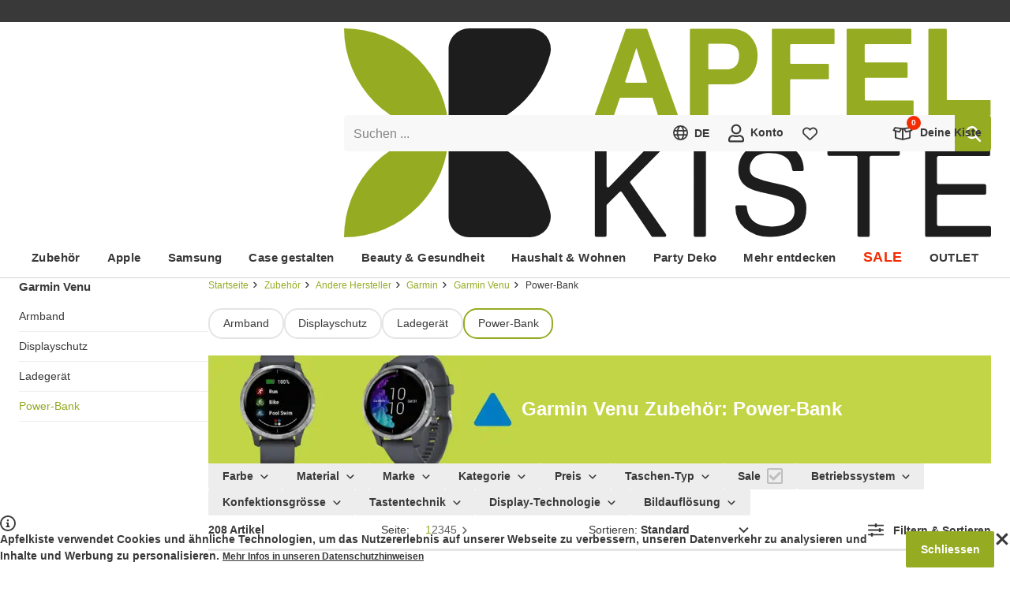

--- FILE ---
content_type: text/html; charset=utf-8
request_url: https://www.apfelkiste.ch/zubehor/andere-hersteller/garmin-zubehor/garmin-venu-zubehor/power-bank.html
body_size: 93808
content:

<!DOCTYPE html>
<html lang="de-CH" class="scrollable" itemscope itemtype="http://apfelkiste.ch/WebPage/Collection">
<head><meta itemprop="nonce" content="fa07eb48-0879-4ab8-920c-8051ad8d7c9f"><script nonce="fa07eb48-0879-4ab8-920c-8051ad8d7c9f">
                    (({cookie:e=[],local:t=[],session:a=[]}={})=>{let r=document.documentElement.classList,i={cookie:[...new Set(["session","frontend","uuid","experiment","gibmirndonut","dy","preview","api_token","e2e_debug","@apfelkiste.internal","@schema/webpageelement.cookiebanner"].concat(e))],localStorage:[...new Set(["[@homer.core/session]","[@homer.core/attribution]","[@homer.core/entry]","[@apfelkiste/connector.sink]","[@apfelkiste/sink]"].concat(t))],sessionStorage:[...new Set(["[@homer.core/email]"].concat(a))]},o="serviceWorker"in navigator&&navigator.serviceWorker,n=(function(){try{return"localStorage"in globalThis&&globalThis.localStorage.getItem&&globalThis.localStorage}catch{}return!1})(),l=(function(){try{return"sessionStorage"in globalThis&&globalThis.sessionStorage.getItem&&globalThis.sessionStorage}catch{}return!1})();return Promise.resolve((()=>{if(o)try{return o.getRegistrations().then(d=>Promise.allSettled(d.map(c=>c.unregister()))).catch(d=>{})}catch{}})()).then(()=>{try{r.add("isResetting")}catch{}}).then(()=>{try{let d=i.cookie||[],c=document.cookie.split(";");for(let p=0;p<c.length;p++){let m=c[p],h=m.indexOf("="),f=(h>-1?m.substring(0,h):m).trim();d.indexOf(f)===-1&&(document.cookie=f+"=null;expires=Thu, 01 Jan 1970 00:00:00 UTC")}}catch{}}).then(()=>{if(n)try{let d=i.localStorage||[];Object.keys(n).filter(c=>{for(let p=0;p<d.length;p++)if(c.indexOf(d[p])===0)return!1;return!0}).forEach(c=>{try{n.removeItem(c)}catch{}})}catch{}}).then(()=>{if(l)try{let d=i.sessionStorage||[];Object.keys(l).filter(c=>{for(let p=0;p<d.length;p++)if(c.indexOf(d[p])===0)return!1;return!0}).forEach(c=>{try{l.removeItem(c)}catch{}})}catch{}}).finally(()=>{try{r.remove("isResetting")}catch{}})})()
                    .finally(() => {
                        if (false) {
                            location.href = "/";
                        }
                    });
                </script>
    <meta http-equiv="Content-Type" content="text/html; charset=utf-8" />
<meta name="viewport" content="width=device-width, initial-scale=1" />

<title>Garmin Venu Zubehör: Power-Bank versandkostenfrei</title>

<meta itemprop="version" content="1769086839.0.0-r89" />
<meta itemprop="environment" content="production" />
<meta itemprop="experiment" content="r89-fallback,default,-1,0" />
<meta itemprop="features" content="" />
<meta itemprop="cache" content="true" />
<meta itemprop="layout" content="shop" />
<meta itemprop="type" content="category" />
<meta itemprop="id" content="6063" />
<meta itemprop="link" content="ak://category?id=6063&amp;defaultFilter=product_type&amp;product_type=Power-Bank" />
<meta itemprop="label" content="Power-Bank" />
<meta itemprop="currency" content="CHF" />
<meta itemprop="ip" content="18.224.95.9" />
<meta itemprop="country" content="US" />
<meta itemprop="locale" content="de-CH" />
<meta itemprop="locales" content="de-CH,fr-CH" />
<meta itemprop="sentry_dsn_frontend" content="https://291d0d843488451caadd66b48b4a6ae4@devnull.apfelkiste.ch/8" />
<meta name="description" content="Power-Bank / Garmin Venu Zubehör portofrei auf Rechnung im Schweizer Online-Shop bestellen." />
<meta name="robots" content="INDEX,FOLLOW" />
<meta name="theme-color" content="#95ab22" />

    <meta itemprop="turnstile" content="0x4AAAAAAALvtzIDa98-39iv" />


    <meta itemprop="recaptcha" content="6LeD5C8qAAAAAOUTEvJePqJ7-s2b8uARsbEJi9vw" />


    <meta itemprop="remarketing" content="935819645" />



    <meta itemprop="rumdash" content="hm5LAHfWF93PSHdvpSSrXU" />


    

    
    
        <style id="@apfelkiste/style.critical/style" nonce="fa07eb48-0879-4ab8-920c-8051ad8d7c9f">@charset "UTF-8";:root{--max-width:1232px;--grid-025:2px;--grid-050:4px;--grid-100:8px;--grid-150:12px;--grid-200:16px;--grid-250:20px;--grid-300:24px;--grid-350:28px;--grid-400:32px;--grid-450:36px;--grid-500:40px;--grid-550:44px;--grid-600:48px;--grid-700:56px;--grid-800:64px;--grid-900:72px;--grid-1000:80px;--grid-1100:88px;--grid-1200:96px;--gap-small:var(--grid-100);--gap-medium:var(--grid-200);--gap-large:var(--grid-300);--font-stack:"Segoe UI","Helvetica Neue",Arial,sans-serif;--font-weight-normal:400;--font-weight-medium:600;--font-weight-bold:700;--font-size-xxxxl:56px;--font-size-xxxl:36px;--font-size-xxl:24px;--font-size-xl:18px;--font-size-l:15px;--font-size:14px;--font-size-s:13px;--font-size-xs:12px;--font-size-xxs:10px;--font-size-xxxs:9px;--lineheight:1.5;--lineheight-m:1.3;--lineheight-s:1.2;--color-primary:#858585;--color-primary-d75:#727272;--color-primary-d150:#5f5f5f;--color-primary-d225:#4c4c4c;--color-primary-d300:#393939;--color-primary-d375:#252525;--color-primary-d450:#121212;--color-primary-l75:#989898;--color-primary-l150:#ababab;--color-primary-l225:#bebebe;--color-primary-l300:#d2d2d2;--color-primary-l375:#e5e5e5;--color-primary-l407:#ededed;--color-primary-l407-transparent:#ededed00;--color-primary-l450:#f8f8f8;--color-secondary:#fff;--color-secondary-transparent:#fff0;--color-tertiary:#000;--color-brand:#95ab22;--color-brand-d200:#4b5611;--color-brand-l200:#c8dd56;--color-info:#ffd814;--color-alert-primary:#f42b03;--color-alert-primary-d200:#8f1902;--color-alert-primary-l200:#fd7a60;--color-alert-primary-l400:#fecec5;--color-alert-secondary:#ff7800;--color-alert-secondary-d200:#994800;--color-alert-secondary-l200:#ffae66;--background-color:var(--color-secondary);--background-color-transparent:var(--color-secondary-transparent);--radius-xxs:2px;--radius-xs:4px;--radius-sm:8px;--radius-md:12px;--radius-lg:16px;--box-shadow-xs:0 1px 4px 0 #00000014;--box-shadow-sm:0 2px 4px 2px #00000014;--box-shadow-md:0 4px 12px 0 #00000024;--box-shadow-lg:0 10px 34px 0 #0000002e}@keyframes animation-pulsate{50%{opacity:.5}}@keyframes animation-progress{0%{transform:translateX(0)}to{transform:translateX(50%)}}#campaignBar{background-color:var(--color-alert-primary);color:var(--color-secondary);font-size:var(--font-size-xl);font-weight:var(--font-weight-bold)}#campaignBar>[itemprop=container]{display:block;margin:0 auto;max-width:var(--max-width);padding:var(--grid-150) var(--grid-500);position:relative;text-align:center;width:100%}#campaignBar [itemprop=clipboard] button{background-color:initial;color:currentColor;font-size:inherit;font-weight:inherit}#campaignBar [itemprop=clipboard] button>span{text-decoration:underline;vertical-align:unset}#campaignBar [itemprop=clipboard] button>svg{vertical-align:text-bottom}#campaignBar *{background-color:inherit;color:currentColor;font-size:inherit;font-weight:inherit}#campaignBar+#uspBar{display:none}html [data-feature],html.hasCart [data-cart]:not([data-cart~=true]),html.isUser [data-user]:not([data-user~=true]),html.landscape [data-orientation]:not([data-orientation~=landscape]),html.large [data-breakpoint]:not([data-breakpoint~=large]),html.medium [data-breakpoint]:not([data-breakpoint~=medium]),html.portrait [data-orientation]:not([data-orientation~=portrait]),html.shop [data-layout]:not([data-layout~=shop]),html.small [data-breakpoint]:not([data-breakpoint~=small]),html.system [data-layout]:not([data-layout~=system]),html:not(.hasCart) [data-cart]:not([data-cart~=false]),html:not(.isUser) [data-user]:not([data-user~=false]){display:none!important;speak:none!important}label{cursor:pointer;display:block;position:relative;text-align:left;z-index:0}label.placeholder{display:flex}label.placeholder[valid=true] input,label.placeholder[valid=true] textarea{border-left-color:var(--color-brand)}label.placeholder[valid=false] input,label.placeholder[valid=false] textarea{border-left-color:var(--color-alert-primary)}label.placeholder input:not(.skipTransition)+span,label.placeholder select:not(.skipTransition)+span,label.placeholder textarea:not(.skipTransition)+span{transition-duration:.2s;transition-property:transform;transition-timing-function:cubic-bezier(.285,.46,.45,.94)}label.placeholder input:focus,label.placeholder input:not(:placeholder-shown),label.placeholder select:focus,label.placeholder select:not(:placeholder-shown),label.placeholder textarea:focus,label.placeholder textarea:not(:placeholder-shown){padding:var(--grid-200) var(--grid-150) var(--grid-100) calc(var(--grid-150) - 2px)}label.placeholder input:focus+span,label.placeholder input:not(:placeholder-shown)+span,label.placeholder select:focus+span,label.placeholder select:not(:placeholder-shown)+span,label.placeholder textarea:focus+span,label.placeholder textarea:not(:placeholder-shown)+span{transform:scale(.625) translateY(-99%)}label.placeholder input:not([value])~button[type=reset],label.placeholder input[value=""]~button[type=reset],label.placeholder select:not([value])~button[type=reset],label.placeholder select[value=""]~button[type=reset],label.placeholder textarea:not([value])~button[type=reset],label.placeholder textarea[value=""]~button[type=reset]{display:none}label.placeholder input[disabled]+span,label.placeholder input[readonly]+span,label.placeholder select[disabled]+span,label.placeholder select[readonly]+span,label.placeholder textarea[disabled]+span,label.placeholder textarea[readonly]+span{color:var(--color-primary-l75)}label.placeholder span{color:var(--color-primary);font-size:16px;left:var(--grid-150);overflow:hidden;pointer-events:none;position:absolute;right:var(--grid-150);text-overflow:ellipsis;top:var(--grid-150);transform-origin:left center;white-space:nowrap;will-change:transform;z-index:1}label.placeholder button{background-color:var(--color-primary-l450);padding:0 var(--grid-150);white-space:nowrap}label.placeholder button.active{animation:animation-pulsate 1.5s cubic-bezier(.45,0,.55,1) infinite}label.select{display:inline-block}label.select[valid=true] select{border-color:var(--color-brand)}label.select[valid=false] select{border-color:var(--color-alert-primary)}label.select select{padding-right:var(--grid-400)}label.select select+span{display:block;transform:scale(.625) translateY(-99%)}label.select select[disabled]+span,label.select select[disabled]>option,label.select select[readonly]+span,label.select select[readonly]>option{color:var(--color-primary-l75)}label.select select:invalid{color:var(--color-primary)}label.select.placeholder select{padding-bottom:var(--grid-100);padding-right:var(--grid-400);padding-top:var(--grid-200)}label.select span{color:var(--color-primary);display:none;font-size:16px;left:var(--grid-150);overflow:hidden;text-overflow:ellipsis;top:var(--grid-150);transform-origin:left center;white-space:nowrap;will-change:transform;z-index:1}label.select .icon,label.select span{pointer-events:none;position:absolute;right:var(--grid-150)}label.select .icon{top:50%;transform:translateY(-50%) scale(var(--scale))}label.checkbox,label.color,label.radio{display:flex;gap:var(--grid-150)}label.checkbox[valid=true] input,label.color[valid=true] input,label.radio[valid=true] input{border-color:var(--color-brand)}label.checkbox[valid=false] input,label.color[valid=false] input,label.radio[valid=false] input{border-color:var(--color-alert-primary)}label.checkbox[aria-disabled]>span,label.color[aria-disabled]>span,label.radio[aria-disabled]>span{color:var(--color-primary-l225)}label.checkbox>div,label.color>div,label.radio>div{font-size:0;position:relative}label.checkbox>div>input,label.color>div>input,label.radio>div>input{flex:0 0 auto}label.checkbox>div>.icon,label.color>div>.icon,label.radio>div>.icon{font-size:var(--font-size-xs)}label.checkbox,label.radio{align-items:flex-start}label.checkbox>input,label.radio>input{flex:0 0 auto}label.color{align-items:center}label.color>div>input{background:var(--color);border-color:var(--color-primary-l150);border-radius:50%;height:28px;width:28px}label.color>div>.icon{color:var(--color-secondary);filter:drop-shadow(0 0 2px var(--color-tertiary));font-size:var(--font-size-xs)}label.image[valid=true] ak-input-image{border-left:2px solid var(--color-brand)}label.image[valid=false] ak-input-image{border-left:2px solid var(--color-alert-primary)}label.image>div{border:var(--radius-xxs) dashed var(--color-primary-l407);color:var(--color-primary);font-weight:700;padding:var(--grid-400);position:relative;text-align:center}label.image>div:after{bottom:var(--grid-100);color:var(--color-brand);content:"+";font-size:var(--font-size-xxxxl);line-height:var(--font-size-xxxxl);pointer-events:none;position:absolute;right:var(--grid-100)}select{-webkit-appearance:none;appearance:none;background-color:initial;border:none;box-shadow:none;color:inherit;cursor:pointer;font-size:inherit;font-weight:var(--font-weight-bold);line-height:inherit;outline:none}select option{font-size:inherit;font-weight:var(--font-weight-normal)}fieldset{border:0;min-width:0}ak-input-image{border:2px dashed var(--color-primary-l407);color:var(--color-primary);display:block;font-weight:700;padding:var(--grid-400);position:relative;text-align:center}ak-input-image:before{color:var(--color-brand);content:"+";display:block;font-size:var(--font-size-xxxxl);line-height:var(--font-size-xxxxl);pointer-events:none}input[type=checkbox]{-webkit-appearance:none;appearance:none;background:var(--color-secondary);border:2px solid var(--color-tertiary);border-radius:var(--radius-xxs);cursor:pointer;flex:0 0 auto;height:20px;width:20px}input[type=checkbox]:checked+.icon{display:block;left:50%;position:absolute;top:50%;transform:translate(-50%,-50%) scale(var(--scale))}input[type=checkbox]+.icon{display:none}input[type=checkbox][disabled],input[type=checkbox][readonly]{border-color:var(--color-primary-l75)}input[type=checkbox][disabled]+.icon,input[type=checkbox][readonly]+.icon{color:var(--color-primary-l75)}input[type=radio]{-webkit-appearance:none;appearance:none;background:var(--color-secondary);border:2px solid var(--color-brand);border-radius:50%;cursor:pointer;height:20px;position:relative;width:20px}input[type=radio]:before{display:none}input[type=radio]:checked:before{background-color:var(--color-brand);border-radius:50%;content:"";display:block;height:10px;left:50%;position:absolute;top:50%;transform:translate(-50%,-50%);width:10px}input[type=radio][disabled],input[type=radio][readonly]{border-color:var(--color-primary-l75)}input:not([type]),input[type=date],input[type=email],input[type=number],input[type=password],input[type=search],input[type=tel],input[type=text],select,textarea{background-clip:padding-box;background-color:var(--color-primary-l450);border:0;border-left:2px solid var(--color-primary-l450);border-radius:var(--radius-xxs);box-sizing:border-box;color:var(--color-primary-d300);display:block;font-family:var(--font-stack);font-size:16px;font-weight:var(--font-weight-normal);line-height:1.25;padding:var(--grid-150) var(--grid-150) var(--grid-150) calc(var(--grid-150) - 2px);width:100%}html.supportsHover input:not([type]):hover,html.supportsHover input[type=date]:hover,html.supportsHover input[type=email]:hover,html.supportsHover input[type=number]:hover,html.supportsHover input[type=password]:hover,html.supportsHover input[type=search]:hover,html.supportsHover input[type=tel]:hover,html.supportsHover input[type=text]:hover,html.supportsHover select:hover,html.supportsHover textarea:hover,input:not([type]):active,input:not([type]):focus,input[type=date]:active,input[type=date]:focus,input[type=email]:active,input[type=email]:focus,input[type=number]:active,input[type=number]:focus,input[type=password]:active,input[type=password]:focus,input[type=search]:active,input[type=search]:focus,input[type=tel]:active,input[type=tel]:focus,input[type=text]:active,input[type=text]:focus,select:active,select:focus,textarea:active,textarea:focus{box-shadow:none;-ms-filter:none}input:not([type])[disabled],input:not([type])[readonly],input[type=date][disabled],input[type=date][readonly],input[type=email][disabled],input[type=email][readonly],input[type=number][disabled],input[type=number][readonly],input[type=password][disabled],input[type=password][readonly],input[type=search][disabled],input[type=search][readonly],input[type=tel][disabled],input[type=tel][readonly],input[type=text][disabled],input[type=text][readonly],select[disabled],select[readonly],textarea[disabled],textarea[readonly]{color:var(--color-primary-l75)}input:-webkit-autofill,input:-webkit-autofill:active,input:-webkit-autofill:focus,select:-webkit-autofill,select:-webkit-autofill:active,select:-webkit-autofill:focus,textarea:-webkit-autofill,textarea:-webkit-autofill:active,textarea:-webkit-autofill:focus{box-shadow:0 0 0 9999px var(--color-primary-l450) inset!important}input:autofill,input:autofill:active,input:autofill:focus,select:autofill,select:autofill:active,select:autofill:focus,textarea:autofill,textarea:autofill:active,textarea:autofill:focus{box-shadow:0 0 0 9999px var(--color-primary-l450) inset!important}html.supportsHover input:-webkit-autofill:hover,html.supportsHover select:-webkit-autofill:hover,html.supportsHover textarea:-webkit-autofill:hover{box-shadow:0 0 0 9999px var(--color-primary-l450) inset!important}html.supportsHover input:autofill:hover,html.supportsHover select:autofill:hover,html.supportsHover textarea:autofill:hover{box-shadow:0 0 0 9999px var(--color-primary-l450) inset!important}[class*=form-field-],[class*=form-field-]:first-child,fieldset:first-child [class*=form-field-]{margin-top:var(--grid-200)}progress{appearance:none;-webkit-appearance:none;background-size:auto;background:var(--color-primary-l407);border:none;border-radius:var(--radius-xxs);box-shadow:inset 0 1px 2px #0000001a;height:var(--grid-100);overflow:hidden;width:100%}progress::-webkit-progress-bar{background:#0000}progress::-webkit-progress-value{background:var(--color-alert-secondary);box-shadow:inset 0 1px 2px #0000001a}progress::-moz-progress-bar{background:var(--color-alert-secondary);box-shadow:inset 0 1px 2px #0000001a}.form-field-checkboxes,.form-field-radios{display:flex;gap:var(--grid-250)}.form-field-hint{margin:0}.form-field-hint button,.form-field-hint small{display:inline-block;font-size:var(--font-size-xs);margin:var(--grid-100) var(--grid-150) 0}.form-fields-ratings{display:flex;flex-direction:column;gap:var(--grid-100)}.form-field--hr{border-top:1px solid var(--color-primary-l407);padding-top:var(--grid-200)}.form-field--margin-zero{margin-top:0}.form-field--margin-single{margin-top:var(--grid-200)}.form-field--margin-double{margin-top:var(--grid-400)}svg.icon{--scale:0.75;speak:none;display:inline-block;fill:currentColor;height:1.4em;overflow:visible;pointer-events:none;transform:scale(var(--scale));vertical-align:middle;width:1.4em}svg.icon.small{--scale:0.5}svg.icon.large{--scale:1}#loading{transition-duration:.2s;transition-property:opacity;transition-timing-function:cubic-bezier(.285,.46,.45,.94);--color-start:#75871c;--color-middle:#525e14;--color-end:#2e360b;background:linear-gradient(90deg,var(--color-start) 0,var(--color-start) 25%,var(--color-middle) 25%,var(--color-middle) 37.5%,var(--color-end) 37.5%,var(--color-end) 50%,var(--color-start) 50%,var(--color-start) 75%,var(--color-middle) 75%,var(--color-middle) 87.5%,var(--color-end) 87.5%,var(--color-end) 100%);box-shadow:0 var(--grid-050) var(--grid-200) #00000080;height:0;left:-100%;opacity:0;pointer-events:none;position:fixed;right:0;top:0;will-change:opacity;z-index:1}html.isLoading #loading{animation:animation-progress 1.25s ease infinite;height:var(--grid-050);opacity:1}#content[data-id]{position:relative}#content[data-id]:after{background-color:var(--background-color);bottom:0;content:"";left:0;opacity:0;pointer-events:none;position:absolute;right:0;top:100%;transition-duration:.2s;transition-property:opacity;transition-timing-function:cubic-bezier(.285,.46,.45,.94);will-change:opacity;z-index:1}#content[data-id].isLoading:after{opacity:.5;pointer-events:auto;top:0}#overlay{z-index:1}#overlay,[data-count]{position:relative}[data-count]:after{background-color:var(--color-alert-primary);border-radius:calc((var(--font-size-xxs) + 2*var(--grid-050))/2);color:var(--color-secondary);content:attr(data-count);font-size:var(--font-size-xxs);font-weight:var(--font-weight-bold);left:50%;line-height:var(--font-size-xxs);margin:calc(var(--grid-100)*-1.5) 0 0 calc(var(--grid-100)*1.5);min-width:calc(var(--font-size-xxs) + var(--grid-100));padding:var(--grid-050);position:absolute;text-align:center;top:50%;transform:translate(-50%,-50%)}*{box-sizing:border-box;margin:0;padding:0;-webkit-text-size-adjust:none;-moz-text-size-adjust:none;text-size-adjust:none;touch-callout:none;user-drag:none}:focus{outline:none!important;touch-action:manipulation;-webkit-tap-highlight-color:transparent}:after,:before{box-sizing:inherit}::selection{background:var(--color-brand);color:var(--color-secondary)}html{color:var(--color-primary-d300);font-family:var(--font-stack);font-size:var(--font-size);height:-webkit-fill-available;line-height:var(--lineheight);overflow-x:hidden;scrollbar-gutter:stable;-webkit-font-smoothing:antialiased}body{background-color:var(--background-color);min-height:100vh;min-height:-webkit-fill-available;position:relative;z-index:-1}iframe{height:auto;max-width:100%}link,meta,style{display:none!important}.h1,.h2,.h3,h1,h2,h3{line-height:1.1}.h1,h1{font-size:var(--font-size-xxl)}.h1,.h2,h1,h2{font-weight:var(--font-weight-bold)}.h2,h2{font-size:var(--font-size-xl)}.h3,.h4,.h5,h3,h4,h5{font-size:var(--font-size-l);font-weight:var(--font-weight-bold);line-height:var(--lineheight-s)}.h6,h6{font-size:var(--font-size);line-height:var(--lineheight)}.button,[role=button],a,button{touch-callout:none;tap-highlight-color:#0000;cursor:pointer}.button,button{-webkit-user-select:none;user-select:none}a{color:var(--color-primary-d300);text-decoration:none}html.supportsHover a{transition-duration:.2s;transition-property:color;transition-timing-function:cubic-bezier(.285,.46,.45,.94)}html.supportsHover a:hover:not(.button){color:var(--color-brand)}img{user-drag:none}ol,ul{list-style:none;position:relative}ol:not(.chromeless),ul:not(.chromeless){padding-left:var(--grid-150)}ol:not(.chromeless)>li:before,ul:not(.chromeless)>li:before{speak:none;content:"❯";font-weight:400;left:0;pointer-events:none;position:absolute}hr{border:0;border-bottom:3px solid var(--color-primary-l300);height:0;margin:var(--grid-200) 0;width:100%}hr.light{border-bottom-width:1px}hr.large{margin:var(--grid-350) 0}.nowrap{white-space:nowrap}.button,button{background-color:initial;border:0;border-radius:0;color:var(--color-primary-d300);display:inline-block;font-family:var(--font-stack);font-size:var(--font-size);font-weight:inherit;transition-duration:.2s;transition-property:color;transition-timing-function:cubic-bezier(.285,.46,.45,.94)}.button>*,button>*{margin-left:var(--grid-100);vertical-align:middle}.button>:first-child,.button>:only-child,.button>link+*,.button>meta+*,button>:first-child,button>:only-child,button>link+*,button>meta+*{margin-left:0}.button[disabled],button[disabled]{color:var(--color-primary-l150)!important;cursor:auto!important;pointer-events:none!important}.button[disabled]:not(.chromeless),button[disabled]:not(.chromeless){background-color:var(--color-primary-l300)!important;border-color:var(--color-primary-l300)!important}.button:not(.chromeless),button:not(.chromeless){background-color:var(--color-brand);border:2px solid var(--color-brand);border-radius:var(--radius-xxs);color:var(--color-secondary);font-weight:var(--font-weight-bold);line-height:3;min-width:var(--grid-500);padding:0 1.2em;text-align:center}.button.center,button.center{display:block;margin:0 auto;min-width:168px}.button.right,button.right{display:block;margin:0 0 0 auto;min-width:168px}.button.secondary,button.secondary{background-color:var(--color-primary-d225);border-color:var(--color-primary-d225)}.button.large,button.large{font-size:var(--font-size-xl)}.button.extra-large,button.extra-large{font-size:var(--font-size-xxl)}.button.ghost,button.ghost{background-color:initial;border-color:var(--color-primary-d150);color:var(--color-primary-d150)}.button.light,button.light{background-color:initial;border:2px solid var(--color-primary-d375);color:var(--color-primary-d375)}.button.slim,button.slim{border-width:1px;line-height:2.25}.button.bubble,button.bubble{background-color:initial;border-color:var(--color-primary-l375);border-radius:1.25em;color:var(--color-primary-d300);font-weight:400;line-height:2.5}.button.bubble.active,button.bubble.active{border-color:var(--color-brand)}.button.rounded,button.rounded{border-radius:50px}[data-content=richtext]>*+*{margin-top:var(--grid-300)}body>svg[aria-hidden=true]{display:none}body>footer,body>header,body>section{margin:0 auto;width:100%}body>section{align-items:flex-start;display:flex;flex-wrap:wrap;gap:var(--grid-350);position:relative;z-index:-1}body>section:not(.full){max-width:var(--max-width)}html.medium body>section:not(.full),html.small body>section:not(.full){padding:var(--grid-400) var(--grid-100)}html.large body>section:not(.full){padding:var(--grid-400) var(--grid-200)}body>section>main{flex:1 1 1%;max-width:100%;min-width:0}body>footer{position:relative;z-index:-1}body [itemprop=loadingIndicator]{justify-content:flex-start;min-height:100vh}
/*# sourceURL=/module/@apfelkiste/style.critical/style/index.css */</style>
    
        <style id="@schema/webpageelement.recommendations.dynamicyield/style" nonce="fa07eb48-0879-4ab8-920c-8051ad8d7c9f">[itemtype^="http://apfelkiste.ch/WebPageElement/Recommendations/Dynamicyield"]>[itemprop=header]{margin-bottom:var(--grid-200)}[itemtype^="http://apfelkiste.ch/WebPageElement/Recommendations/Dynamicyield"]>[itemprop=grid]>[itemprop=container]{display:grid;gap:var(--grid-200);grid-template-rows:auto}html.small [itemtype^="http://apfelkiste.ch/WebPageElement/Recommendations/Dynamicyield"]>[itemprop=grid]>[itemprop=container]{grid-template-columns:repeat(2,1fr)}html.large [itemtype^="http://apfelkiste.ch/WebPageElement/Recommendations/Dynamicyield"]>[itemprop=grid]>[itemprop=container],html.medium [itemtype^="http://apfelkiste.ch/WebPageElement/Recommendations/Dynamicyield"]>[itemprop=grid]>[itemprop=container]{grid-template-columns:repeat(6,1fr)}html.small [itemtype^="http://apfelkiste.ch/WebPageElement/Recommendations/Dynamicyield"]>[itemprop=slider]{--slider-columns:2.5!important}html.large [itemtype^="http://apfelkiste.ch/WebPageElement/Recommendations/Dynamicyield"]>[itemprop=slider],html.medium [itemtype^="http://apfelkiste.ch/WebPageElement/Recommendations/Dynamicyield"]>[itemprop=slider]{--slider-columns:6!important}[itemtype^="http://apfelkiste.ch/WebPageElement/Recommendations/Dynamicyield"]>[itemprop=slider]>[itemprop=container] [itemprop=itemListElement]{width:calc(100%/var(--slider-columns) - var(--slider-gap)*(var(--slider-columns) - 1)/var(--slider-columns))}[itemtype^="http://apfelkiste.ch/WebPageElement/Recommendations/Dynamicyield"]>[itemprop=grid]>[itemprop=container]>[itemprop=itemListElement]>[itemprop=product],[itemtype^="http://apfelkiste.ch/WebPageElement/Recommendations/Dynamicyield"]>[itemprop=slider]>[itemprop=container]>[itemprop=itemListElement]>[itemprop=product]{padding:0}[itemtype^="http://apfelkiste.ch/WebPageElement/Recommendations/Dynamicyield"]>[itemprop=grid]>[itemprop=container]>[itemprop=itemListElement]>[itemprop=product]>[itemprop=title],[itemtype^="http://apfelkiste.ch/WebPageElement/Recommendations/Dynamicyield"]>[itemprop=slider]>[itemprop=container]>[itemprop=itemListElement]>[itemprop=product]>[itemprop=title]{-webkit-line-clamp:2}
/*# sourceURL=/module/@schema/webpageelement.recommendations.dynamicyield/style/index.css */</style>
    
        <style id="@schema/webpageelement.categoryheader/style" nonce="fa07eb48-0879-4ab8-920c-8051ad8d7c9f">[itemtype="http://apfelkiste.ch/WebPageElement/CategoryHeader"]{overflow:hidden;position:relative}[itemtype="http://apfelkiste.ch/WebPageElement/CategoryHeader"] [itemprop=title]{font-size:var(--font-size-xxl)}html.large [itemtype="http://apfelkiste.ch/WebPageElement/CategoryHeader"] [itemprop=title],html.medium [itemtype="http://apfelkiste.ch/WebPageElement/CategoryHeader"] [itemprop=title]{font-size:var(--font-size-xxxl)}[itemtype="http://apfelkiste.ch/WebPageElement/CategoryHeader"] [itemprop=image]+[itemprop=title]{align-items:center;bottom:0;display:flex;left:0;position:absolute;right:0;top:0}[itemtype="http://apfelkiste.ch/WebPageElement/CategoryHeader"] [itemprop=image]+[itemprop=title].position-left{padding:0 40% 0 15%}[itemtype="http://apfelkiste.ch/WebPageElement/CategoryHeader"] [itemprop=image]+[itemprop=title].position-center{justify-content:center;padding:0 10%;text-align:center}[itemtype="http://apfelkiste.ch/WebPageElement/CategoryHeader"] [itemprop=image]+[itemprop=title].position-right{padding:0 15% 0 40%}html.medium [itemtype="http://apfelkiste.ch/WebPageElement/CategoryHeader"] [itemprop=image]+[itemprop=title],html.small [itemtype="http://apfelkiste.ch/WebPageElement/CategoryHeader"] [itemprop=image]+[itemprop=title]{font-size:3.5vw}
/*# sourceURL=/module/@schema/webpageelement.categoryheader/style/index.css */</style>
    
        <style id="@schema/itemlist.cmsblocks/style" nonce="fa07eb48-0879-4ab8-920c-8051ad8d7c9f">[itemtype="http://apfelkiste.ch/ItemList/CmsBlocks"] .h1,[itemtype="http://apfelkiste.ch/ItemList/CmsBlocks"] h1{font-size:var(--font-size-xxxl)}[itemtype="http://apfelkiste.ch/ItemList/CmsBlocks"] .h2,[itemtype="http://apfelkiste.ch/ItemList/CmsBlocks"] h2{font-size:var(--font-size-xxl)}[itemtype="http://apfelkiste.ch/ItemList/CmsBlocks"] .h3,[itemtype="http://apfelkiste.ch/ItemList/CmsBlocks"] h3{font-size:var(--font-size-xl)}[itemtype="http://apfelkiste.ch/ItemList/CmsBlocks"]>[itemtype^="http://apfelkiste.ch/ListItem/CmsBlock/"]{--cms-block-max-width:var(--max-width);--cms-block-side-margin:0px;margin-left:auto;margin-right:auto;max-width:min(100% - var(--cms-block-side-margin) - var(--cms-block-side-margin),var(--cms-block-max-width) - var(--cms-block-side-margin) - var(--cms-block-side-margin));width:100%}[itemtype="http://apfelkiste.ch/ItemList/CmsBlocks"]>[itemtype^="http://apfelkiste.ch/ListItem/CmsBlock/"].bottomSpace-s{margin-bottom:var(--grid-100)}html.large [itemtype="http://apfelkiste.ch/ItemList/CmsBlocks"]>[itemtype^="http://apfelkiste.ch/ListItem/CmsBlock/"].bottomSpace-s{margin-bottom:var(--grid-200)}[itemtype="http://apfelkiste.ch/ItemList/CmsBlocks"]>[itemtype^="http://apfelkiste.ch/ListItem/CmsBlock/"].bottomSpace-m{margin-bottom:var(--grid-250)}[itemtype="http://apfelkiste.ch/ItemList/CmsBlocks"]>[itemtype^="http://apfelkiste.ch/ListItem/CmsBlock/"].bottomSpace-l,html.large [itemtype="http://apfelkiste.ch/ItemList/CmsBlocks"]>[itemtype^="http://apfelkiste.ch/ListItem/CmsBlock/"].bottomSpace-m{margin-bottom:var(--grid-400)}html.large [itemtype="http://apfelkiste.ch/ItemList/CmsBlocks"]>[itemtype^="http://apfelkiste.ch/ListItem/CmsBlock/"].bottomSpace-l{margin-bottom:var(--grid-600)}[itemtype="http://apfelkiste.ch/ItemList/CmsBlocks"]>[itemtype^="http://apfelkiste.ch/ListItem/CmsBlock/"].bottomSpace-xl{margin-bottom:var(--grid-900)}html.large [itemtype="http://apfelkiste.ch/ItemList/CmsBlocks"]>[itemtype^="http://apfelkiste.ch/ListItem/CmsBlock/"].bottomSpace-xl{margin-bottom:var(--grid-1200)}[itemtype="http://apfelkiste.ch/ItemList/CmsBlocks"]>[itemtype^="http://apfelkiste.ch/ListItem/CmsBlock/"].background-padding{padding:var(--grid-200)}html.large [itemtype="http://apfelkiste.ch/ItemList/CmsBlocks"]>[itemtype^="http://apfelkiste.ch/ListItem/CmsBlock/"].background-padding{padding:var(--grid-400)}[itemtype="http://apfelkiste.ch/ItemList/CmsBlocks"]>[itemtype^="http://apfelkiste.ch/ListItem/CmsBlock/"].borderRadius-topLeft{border-top-left-radius:var(--radius-lg);overflow:hidden}[itemtype="http://apfelkiste.ch/ItemList/CmsBlocks"]>[itemtype^="http://apfelkiste.ch/ListItem/CmsBlock/"].borderRadius-topRight{border-top-right-radius:var(--radius-lg);overflow:hidden}[itemtype="http://apfelkiste.ch/ItemList/CmsBlocks"]>[itemtype^="http://apfelkiste.ch/ListItem/CmsBlock/"].borderRadius-bottomRight{border-bottom-right-radius:var(--radius-lg);overflow:hidden}[itemtype="http://apfelkiste.ch/ItemList/CmsBlocks"]>[itemtype^="http://apfelkiste.ch/ListItem/CmsBlock/"].borderRadius-bottomLeft{border-bottom-left-radius:var(--radius-lg);overflow:hidden}html.small [itemtype="http://apfelkiste.ch/ItemList/CmsBlocks"].landingpage>[itemtype^="http://apfelkiste.ch/ListItem/CmsBlock/"]{--cms-block-side-margin:var(--grid-100)}html.large [itemtype="http://apfelkiste.ch/ItemList/CmsBlocks"].landingpage>[itemtype^="http://apfelkiste.ch/ListItem/CmsBlock/"],html.medium [itemtype="http://apfelkiste.ch/ItemList/CmsBlocks"].landingpage>[itemtype^="http://apfelkiste.ch/ListItem/CmsBlock/"]{--cms-block-side-margin:var(--grid-200)}html.medium [itemtype="http://apfelkiste.ch/ItemList/CmsBlocks"].landingpage>[itemtype^="http://apfelkiste.ch/ListItem/CmsBlock/"].seamless,html.small [itemtype="http://apfelkiste.ch/ItemList/CmsBlocks"].landingpage>[itemtype^="http://apfelkiste.ch/ListItem/CmsBlock/"].seamless{--cms-block-side-margin:0px!important}[itemtype="http://apfelkiste.ch/ItemList/CmsBlocks"].landingpage>[itemtype^="http://apfelkiste.ch/ListItem/CmsBlock/"].full{--cms-block-max-width:100%}html.large [itemtype="http://apfelkiste.ch/ItemList/CmsBlocks"].landingpage>[itemtype^="http://apfelkiste.ch/ListItem/CmsBlock/"].full.seamless{--cms-block-side-margin:0px}
/*# sourceURL=/module/@schema/itemlist.cmsblocks/style/index.css */</style>
    
        <style id="@schema/itemlist.slider.horizontal/style" nonce="fa07eb48-0879-4ab8-920c-8051ad8d7c9f">[itemtype^="http://apfelkiste.ch/ItemList/Slider/Horizontal"]>[itemprop=indicator] [itemprop]{height:100%;top:0;width:60px}[itemtype^="http://apfelkiste.ch/ItemList/Slider/Horizontal"]>[itemprop=indicator] [itemprop][itemprop=start]{background:linear-gradient(to right,var(--background-color) 0,var(--background-color-transparent) 100%);left:0}[itemtype^="http://apfelkiste.ch/ItemList/Slider/Horizontal"]>[itemprop=indicator] [itemprop][itemprop=end]{background:linear-gradient(to left,var(--background-color) 0,var(--background-color-transparent) 100%);right:0}[itemtype^="http://apfelkiste.ch/ItemList/Slider/Horizontal"]>[itemprop=controls] [itemprop=control]{top:50%;transform:translateY(-50%)}[itemtype^="http://apfelkiste.ch/ItemList/Slider/Horizontal"]>[itemprop=controls] [itemprop=control][value=previous]{left:0}[itemtype^="http://apfelkiste.ch/ItemList/Slider/Horizontal"]>[itemprop=controls] [itemprop=control][value=next]{right:0}[itemtype^="http://apfelkiste.ch/ItemList/Slider/Horizontal"]>[itemprop=container]{flex-direction:row;gap:var(--slider-gap);overflow:hidden;-ms-overflow-style:none;scrollbar-width:none;touch-action:manipulation}[itemtype^="http://apfelkiste.ch/ItemList/Slider/Horizontal"]>[itemprop=container]::-webkit-scrollbar{display:none}[itemtype^="http://apfelkiste.ch/ItemList/Slider/Horizontal"]>[itemprop=container]{overflow-x:auto;overscroll-behavior-x:contain}[itemtype^="http://apfelkiste.ch/ItemList/Slider/Horizontal"]>[itemprop=container]>[itemprop=itemListElement]{flex:0 0 auto}[itemtype^="http://apfelkiste.ch/ItemList/Slider/Horizontal"]>[itemprop=container]>[itemprop=itemListElement]:not([aria-current=true]){cursor:pointer}
/*# sourceURL=/module/@schema/itemlist.slider.horizontal/style/index.css */</style>
    
        <style id="@schema/itemlist.slider/style" nonce="fa07eb48-0879-4ab8-920c-8051ad8d7c9f">[itemtype^="http://apfelkiste.ch/ItemList/Slider"]{--slider-gap:var(--gap-medium);overflow:hidden;position:relative;-webkit-user-select:none;user-select:none}[itemtype^="http://apfelkiste.ch/ItemList/Slider"]>[itemprop=indicator][aria-disabled=true]{display:none}[itemtype^="http://apfelkiste.ch/ItemList/Slider"]>[itemprop=indicator] [itemprop]{-webkit-backface-visibility:hidden;backface-visibility:hidden;pointer-events:none;position:absolute;transition-duration:.2s;transition-property:opacity;transition-timing-function:cubic-bezier(.285,.46,.45,.94)}[itemtype^="http://apfelkiste.ch/ItemList/Slider"]>[itemprop=indicator] [itemprop][aria-disabled=true]{opacity:0}[itemtype^="http://apfelkiste.ch/ItemList/Slider"]>[itemprop=container].isDragging~[itemprop=controls]{pointer-events:none!important}[itemtype^="http://apfelkiste.ch/ItemList/Slider"]>[itemprop=controls][aria-disabled=true]{display:none}[itemtype^="http://apfelkiste.ch/ItemList/Slider"]>[itemprop=controls] [itemprop=control]{-webkit-backface-visibility:hidden;backface-visibility:hidden;color:var(--color-primary-d225);display:block;font-size:var(--grid-300);height:var(--grid-600);line-height:1;opacity:1;position:absolute;transition-duration:.2s;transition-property:opacity;transition-timing-function:cubic-bezier(.285,.46,.45,.94);width:var(--grid-600)}[itemtype^="http://apfelkiste.ch/ItemList/Slider"]>[itemprop=controls] [itemprop=control][aria-disabled=true]{cursor:auto;opacity:0;pointer-events:none}[itemtype^="http://apfelkiste.ch/ItemList/Slider"]>[itemprop=controls] [itemprop=control]>.icon{left:50%;position:absolute;top:50%;transform:translate(-50%,-50%) scale(var(--scale))}[itemtype^="http://apfelkiste.ch/ItemList/Slider"]>[itemprop=container]{display:flex}
/*# sourceURL=/module/@schema/itemlist.slider/style/index.css */</style>
    
        <style id="@schema/webpageelement.buttonslider/style" nonce="fa07eb48-0879-4ab8-920c-8051ad8d7c9f">[itemtype="http://apfelkiste.ch/WebPageElement/ButtonSlider"]{align-items:center;display:flex;margin:var(--grid-250) 0;max-width:100%}[itemtype="http://apfelkiste.ch/WebPageElement/ButtonSlider"] [itemprop=label]{display:none;flex:0 0 auto;margin-right:var(--grid-100);white-space:nowrap}[itemtype="http://apfelkiste.ch/WebPageElement/ButtonSlider"] [itemprop=slider]{--slider-gap:var(--gap-small);flex:1 1 auto}html.large [itemtype="http://apfelkiste.ch/WebPageElement/ButtonSlider"].large-text .button.bubble,html.medium [itemtype="http://apfelkiste.ch/WebPageElement/ButtonSlider"].medium-text .button.bubble,html.small [itemtype="http://apfelkiste.ch/WebPageElement/ButtonSlider"].small-text .button.bubble{border-color:#0000;padding:0;text-decoration:underline}html.large [itemtype="http://apfelkiste.ch/WebPageElement/ButtonSlider"].large-text .button.bubble:not(:last-child):after,html.medium [itemtype="http://apfelkiste.ch/WebPageElement/ButtonSlider"].medium-text .button.bubble:not(:last-child):after,html.small [itemtype="http://apfelkiste.ch/WebPageElement/ButtonSlider"].small-text .button.bubble:not(:last-child):after{content:",";display:inline}html.large [itemtype="http://apfelkiste.ch/WebPageElement/ButtonSlider"].large-text [itemprop=label],html.medium [itemtype="http://apfelkiste.ch/WebPageElement/ButtonSlider"].medium-text [itemprop=label],html.small [itemtype="http://apfelkiste.ch/WebPageElement/ButtonSlider"].small-text [itemprop=label]{display:inline}
/*# sourceURL=/module/@schema/webpageelement.buttonslider/style/index.css */</style>
    
        <style id="@schema/breadcrumblist/style" nonce="fa07eb48-0879-4ab8-920c-8051ad8d7c9f">[itemtype="https://apfelkiste.ch/BreadcrumbList"]{display:flex;flex-wrap:wrap;gap:0 var(--grid-050);margin:0 0 var(--grid-250);padding-left:0}html.small [itemtype="https://apfelkiste.ch/BreadcrumbList"]{margin-top:calc(var(--grid-300)*-1)}[itemtype="https://apfelkiste.ch/BreadcrumbList"]>[itemprop=itemListElement]{font-size:var(--font-size-xs)}[itemtype="https://apfelkiste.ch/BreadcrumbList"]>[itemprop=itemListElement]>.icon{margin-top:-3px}[itemtype="https://apfelkiste.ch/BreadcrumbList"]>[itemprop=itemListElement]>[itemprop=item]{color:var(--color-brand)}
/*# sourceURL=/module/@schema/breadcrumblist/style/index.css */</style>
    
        <style id="@schema/sitenavigationelement.secondary.desktop/style" nonce="fa07eb48-0879-4ab8-920c-8051ad8d7c9f">[itemtype="http://apfelkiste.ch/SiteNavigationElement/Secondary/Desktop"]{flex:0 0 240px;order:0;width:240px}[itemtype="http://apfelkiste.ch/SiteNavigationElement/Secondary/Desktop"]>header{font-size:var(--font-size-l);font-weight:var(--font-weight-bold);margin-bottom:var(--grid-100)}[itemtype="http://apfelkiste.ch/SiteNavigationElement/Secondary/Desktop"] a{border-bottom:1px solid var(--color-primary-l407);display:block;padding:var(--grid-100) var(--grid-400) var(--grid-100) 0;position:relative}[itemtype="http://apfelkiste.ch/SiteNavigationElement/Secondary/Desktop"] a[aria-current=page]{color:var(--color-brand)}[itemtype="http://apfelkiste.ch/SiteNavigationElement/Secondary/Desktop"] a button{height:var(--grid-400);line-height:var(--grid-400);position:absolute;right:0;text-align:center;top:50%;transform:translateY(-50%);transition-duration:.2s;transition-property:transform;transition-timing-function:cubic-bezier(.285,.46,.45,.94);width:var(--grid-400)}[itemtype="http://apfelkiste.ch/SiteNavigationElement/Secondary/Desktop"] a button[aria-expanded=true]{transform:translateY(-50%) rotate(-180deg)}
/*# sourceURL=/module/@schema/sitenavigationelement.secondary.desktop/style/index.css */</style>
    
        <style id="@schema/webpage.collection/style" nonce="fa07eb48-0879-4ab8-920c-8051ad8d7c9f">body[data-type=category] #content>main~*{flex-basis:100%;max-width:100%;min-width:0}
/*# sourceURL=/module/@schema/webpage.collection/style/index.css */</style>
    
        <style id="@schema/pricespecification.discount/style" nonce="fa07eb48-0879-4ab8-920c-8051ad8d7c9f">[itemtype^="http://apfelkiste.ch/PriceSpecification/Discount"]{font-weight:var(--font-weight-bold)}[itemtype^="http://apfelkiste.ch/PriceSpecification/Discount"] [itemprop=crossedOut]{text-decoration:line-through}[itemtype^="http://apfelkiste.ch/PriceSpecification/Discount"]>[itemprop=discount]{margin-left:var(--grid-100)}[itemtype^="http://apfelkiste.ch/PriceSpecification/Discount"]>[itemprop=countdown]{color:var(--color-alert-primary);font-weight:700;margin:var(--grid-050) 0 var(--grid-100) 0;width:100%}[itemtype^="http://apfelkiste.ch/PriceSpecification/Discount"]>[itemprop=countdown]>*{display:inline-block}
/*# sourceURL=/module/@schema/pricespecification.discount/style/index.css */</style>
    
        <style id="@schema/pricespecification.quantitydiscount/style" nonce="fa07eb48-0879-4ab8-920c-8051ad8d7c9f">[itemtype^="http://apfelkiste.ch/PriceSpecification/QuantityDiscount"]>[itemprop=discountItems],[itemtype^="http://apfelkiste.ch/PriceSpecification/QuantityDiscount"]>[itemprop=discountMinimum]{color:var(--color-alert-primary)}[itemtype^="http://apfelkiste.ch/PriceSpecification/QuantityDiscount"]>[itemprop=discountItems] [itemprop=offer],[itemtype^="http://apfelkiste.ch/PriceSpecification/QuantityDiscount"]>[itemprop=discountMinimum] [itemprop=offer]{font-weight:var(--font-weight-normal)}[itemtype^="http://apfelkiste.ch/PriceSpecification/QuantityDiscount"]>[itemprop=discountBadge]{padding:var(--grid-050) var(--grid-100)}
/*# sourceURL=/module/@schema/pricespecification.quantitydiscount/style/index.css */</style>
    
        <style id="@schema/listitem.productvariant/style" nonce="fa07eb48-0879-4ab8-920c-8051ad8d7c9f">[itemtype^="http://apfelkiste.ch/ListItem/ProductVariant"]{border:2px solid var(--color-primary-l375);border-radius:var(--radius-xxs);font-size:var(--font-size-s);transition-duration:.2s;transition-property:border-color;transition-timing-function:cubic-bezier(.285,.46,.45,.94)}html.supportsHover [itemtype^="http://apfelkiste.ch/ListItem/ProductVariant"]:hover{border-color:var(--color-brand);color:currentColor}[itemtype^="http://apfelkiste.ch/ListItem/ProductVariant"].text{display:flex;flex:1 1;max-width:fit-content;min-width:0;white-space:nowrap}[itemtype^="http://apfelkiste.ch/ListItem/ProductVariant"].text a{display:inline-block;max-width:100%;overflow:hidden;padding:var(--grid-050) var(--grid-100);text-overflow:ellipsis}[itemtype^="http://apfelkiste.ch/ListItem/ProductVariant"].image [itemprop=image]{width:var(--grid-500)}[itemtype^="http://apfelkiste.ch/ListItem/ProductVariant"]>a{display:inline-block;padding:var(--grid-050);vertical-align:bottom}[itemtype^="http://apfelkiste.ch/ListItem/ProductVariant"]>a>*{pointer-events:none}
/*# sourceURL=/module/@schema/listitem.productvariant/style/index.css */</style>
    
        <style id="@schema/itemlist.productvariants/style" nonce="fa07eb48-0879-4ab8-920c-8051ad8d7c9f">[itemtype^="http://apfelkiste.ch/ItemList/ProductVariants"]{align-items:center;display:flex;gap:var(--grid-050)}[itemtype^="http://apfelkiste.ch/ItemList/ProductVariants"]>[itemprop=more]{white-space:nowrap}
/*# sourceURL=/module/@schema/itemlist.productvariants/style/index.css */</style>
    
        <style id="@schema/pricespecification.offer/style" nonce="fa07eb48-0879-4ab8-920c-8051ad8d7c9f">[itemtype^="http://apfelkiste.ch/PriceSpecification/Offer"]{display:inline;font-weight:var(--font-weight-bold);white-space:nowrap}[itemtype^="http://apfelkiste.ch/PriceSpecification/Offer"]>[itemprop]:not(:last-child):after{content:" "}
/*# sourceURL=/module/@schema/pricespecification.offer/style/index.css */</style>
    
        <style id="@schema/offer.grid/style" nonce="fa07eb48-0879-4ab8-920c-8051ad8d7c9f">[itemtype^="http://apfelkiste.ch/Offer"].grid{display:flex;font-size:var(--font-size-l);font-weight:var(--font-weight-bold);gap:var(--grid-050);justify-content:space-between;text-align:left}html.small [itemtype^="http://apfelkiste.ch/Offer"].grid>.icon{display:none}html.large [itemtype^="http://apfelkiste.ch/Offer"].grid,html.medium [itemtype^="http://apfelkiste.ch/Offer"].grid{align-items:center;background-color:var(--color-primary-l450);padding-left:var(--grid-100)}html.large [itemtype^="http://apfelkiste.ch/Offer"].grid>.icon,html.medium [itemtype^="http://apfelkiste.ch/Offer"].grid>.icon{background-color:var(--color-brand);border:var(--grid-100) solid var(--color-brand);box-sizing:initial;color:var(--color-secondary)}
/*# sourceURL=/module/@schema/offer.grid/style/index.css */</style>
    
        <style id="@schema/product.grid/style" nonce="fa07eb48-0879-4ab8-920c-8051ad8d7c9f">[itemtype^="http://apfelkiste.ch/Product"].grid{background-color:var(--color-secondary);display:flex;flex-direction:column;height:100%;padding:var(--grid-100)}html.large [itemtype^="http://apfelkiste.ch/Product"].grid,html.medium [itemtype^="http://apfelkiste.ch/Product"].grid{text-align:center}html.supportsHover [itemtype^="http://apfelkiste.ch/Product"].grid:hover{color:currentColor}[itemtype^="http://apfelkiste.ch/Product"].grid>[itemprop]{flex:0 0 auto;margin-top:var(--grid-150)}[itemtype^="http://apfelkiste.ch/Product"].grid>[itemprop][itemprop=image]{margin-top:0}[itemtype^="http://apfelkiste.ch/Product"].grid>[itemprop][itemprop=title]{display:-webkit-box;flex:1 0 auto;overflow:hidden;-webkit-box-orient:vertical;font-size:var(--font-size-xs);-webkit-line-clamp:3}[itemtype^="http://apfelkiste.ch/Product"].grid>[itemprop][itemprop=aggregateRating].isUnrated{visibility:hidden}[itemtype^="http://apfelkiste.ch/Product"].grid>[itemprop][itemprop=retail]{font-size:var(--font-size-xs);text-align:left}html.large [itemtype^="http://apfelkiste.ch/Product"].grid>[itemprop][itemprop=retail],html.medium [itemtype^="http://apfelkiste.ch/Product"].grid>[itemprop][itemprop=retail]{padding:0 var(--grid-100)}[itemtype^="http://apfelkiste.ch/Product"].grid>[itemprop][itemprop=retail]+[itemprop=offers]{color:var(--color-alert-primary);margin-top:0}[itemtype^="http://apfelkiste.ch/Product"].grid>[itemprop][itemprop=quantitydiscount]{font-size:var(--font-size-xs);font-weight:var(--font-weight-bold);text-align:left}html.large [itemtype^="http://apfelkiste.ch/Product"].grid>[itemprop][itemprop=quantitydiscount],html.medium [itemtype^="http://apfelkiste.ch/Product"].grid>[itemprop][itemprop=quantitydiscount]{padding:0 var(--grid-100)}[itemtype^="http://apfelkiste.ch/Product"].grid>[itemprop][itemprop=quantitydiscount]>[itemprop=discountMinimum]>[itemprop=offer]{font-weight:var(--font-weight-bold)}[itemtype^="http://apfelkiste.ch/Product"].grid>[itemprop][itemprop=quantitydiscount]+[itemprop=offers]{margin-top:0}[itemtype^="http://apfelkiste.ch/Product"].grid>[itemprop][itemprop=offers]{margin-top:calc(var(--grid-150) + var(--font-size-xs)*var(--lineheight))}[itemtype^="http://apfelkiste.ch/Product"].grid>[itemprop][itemprop=unavailable]{color:var(--color-alert-primary);font-weight:var(--font-weight-bold);margin-top:calc(var(--grid-150) + var(--font-size-xs)*var(--lineheight))}html.small [itemtype^="http://apfelkiste.ch/Product"].grid>[itemprop][itemprop=unavailable]{line-height:21px}html.large [itemtype^="http://apfelkiste.ch/Product"].grid>[itemprop][itemprop=unavailable],html.medium [itemtype^="http://apfelkiste.ch/Product"].grid>[itemprop][itemprop=unavailable]{line-height:37px}[itemtype^="http://apfelkiste.ch/Product"].grid>[itemprop][itemprop=potentialAction]{align-items:center;display:flex;justify-content:center;margin-top:var(--grid-200)}[itemtype^="http://apfelkiste.ch/Product"].grid.skeleton{color:#0000!important}[itemtype^="http://apfelkiste.ch/Product"].grid.skeleton>[itemprop=potentialAction]{background:var(--color-primary-l450);border-color:var(--color-primary-l450)}
/*# sourceURL=/module/@schema/product.grid/style/index.css */</style>
    
        <style id="@schema/action.order/style" nonce="fa07eb48-0879-4ab8-920c-8051ad8d7c9f">[itemtype="http://apfelkiste.ch/Action/Order"] label.select{display:block;white-space:nowrap}[itemtype="http://apfelkiste.ch/Action/Order"] label.select .icon{position:absolute;right:0;top:50%;transform:translateY(-50%)}[itemtype="http://apfelkiste.ch/Action/Order"] label.select>select{background:inherit;border:0;display:inline-block;font-size:inherit;font-weight:var(--font-weight-bold);padding:0 var(--grid-250) 0 0;width:auto}
/*# sourceURL=/module/@schema/action.order/style/index.css */</style>
    
        <style id="@schema/sitenavigationelement.pagination/style" nonce="fa07eb48-0879-4ab8-920c-8051ad8d7c9f">[itemtype="http://apfelkiste.ch/SiteNavigationElement/Pagination"]{align-items:center;display:flex;gap:var(--grid-150);justify-items:stretch}[itemtype="http://apfelkiste.ch/SiteNavigationElement/Pagination"] [itemprop=relatedLink]{color:var(--color-primary-d150);padding:var(--grid-100) 0;text-align:center}[itemtype="http://apfelkiste.ch/SiteNavigationElement/Pagination"] [itemprop=relatedLink][aria-disabled=true]{opacity:0;pointer-events:none}[itemtype="http://apfelkiste.ch/SiteNavigationElement/Pagination"] [itemprop=relatedLink][aria-current=page]{color:var(--color-brand)}[itemtype="http://apfelkiste.ch/SiteNavigationElement/Pagination"].emphasized{gap:var(--grid-150);grid-template-columns:auto var(--grid-400) repeat(5,auto) var(--grid-400) auto}[itemtype="http://apfelkiste.ch/SiteNavigationElement/Pagination"].emphasized [itemprop=relatedLink]{background:var(--color-primary-l407);padding:6px 0;width:var(--grid-400)}html.small [itemtype="http://apfelkiste.ch/SiteNavigationElement/Pagination"].emphasized [itemprop=relatedLink][aria-disabled=true]{display:none}[itemtype="http://apfelkiste.ch/SiteNavigationElement/Pagination"].emphasized [itemprop=relatedLink][aria-current=page]{background:var(--color-brand);color:var(--color-secondary)}
/*# sourceURL=/module/@schema/sitenavigationelement.pagination/style/index.css */</style>
    
        <style id="@schema/itemlist.filter/style" nonce="fa07eb48-0879-4ab8-920c-8051ad8d7c9f">[itemtype^="http://apfelkiste.ch/ItemList/Filter"]{display:flex;flex-wrap:wrap;gap:var(--grid-200)}[itemtype^="http://apfelkiste.ch/ItemList/Filter"] [itemprop=itemListElement]{position:relative}[itemtype^="http://apfelkiste.ch/ItemList/Filter"] [itemprop=itemListElement]>[itemprop=toggle]{background-color:var(--color-primary-l407);border-color:var(--color-primary-l407);color:var(--color-primary-d300)}[itemtype^="http://apfelkiste.ch/ItemList/Filter"] [itemprop=itemListElement]>[itemprop=toggle][aria-expanded=true]{background-color:var(--color-primary-l407)}html.supportsHover [itemtype^="http://apfelkiste.ch/ItemList/Filter"] [itemprop=itemListElement]>[itemprop=toggle]:hover{background-color:var(--color-brand);border-color:var(--color-brand);color:var(--color-secondary)}[itemtype^="http://apfelkiste.ch/ItemList/Filter"] [itemprop=itemListElement]>[itemprop=toggle][role=checkbox]>span{border:2px solid var(--color-primary-l225);border-radius:var(--radius-xxs);box-sizing:initial;color:var(--color-primary-l225);display:inline-block;flex:0 0 auto;height:var(--grid-200);margin:-3px 0 0 var(--grid-050);position:relative;width:var(--grid-200)}[itemtype^="http://apfelkiste.ch/ItemList/Filter"] [itemprop=itemListElement]>[itemprop=toggle][role=checkbox]>span>svg{left:50%;position:absolute;top:50%;transform:translate(-50%,-50%) scale(.75)}[itemtype^="http://apfelkiste.ch/ItemList/Filter"] [itemprop=itemListElement]>[itemprop=toggle][role=checkbox][aria-checked=true]>span{border-color:var(--color-secondary);color:var(--color-secondary)}[itemtype^="http://apfelkiste.ch/ItemList/Filter"] [itemprop=itemListElement]>[itemprop=toggle].active,[itemtype^="http://apfelkiste.ch/ItemList/Filter"] [itemprop=itemListElement]>[itemprop=toggle][aria-checked=true]{background-color:var(--color-brand);border-color:var(--color-brand);color:var(--color-secondary);position:relative}[itemtype^="http://apfelkiste.ch/ItemList/Filter"] [itemprop=itemListElement]>[itemprop=toggle] .icon{left:var(--grid-050);position:relative}[itemtype^="http://apfelkiste.ch/ItemList/Filter"] [itemprop=itemListElement]>[itemprop=toggle][aria-expanded=true] .icon{transform:rotate(180deg) scale(var(--scale))}[itemtype^="http://apfelkiste.ch/ItemList/Filter"] [itemprop=itemListElement]>[itemprop=form]{--offset:0px;border:1px solid var(--color-primary-l450);box-shadow:var(--box-shadow-md);display:none;left:50%;margin-left:var(--offset);margin-top:var(--grid-100);min-height:80px;position:absolute;top:100%;transform:translateX(-50%);width:250px;z-index:2}[itemtype^="http://apfelkiste.ch/ItemList/Filter"] [itemprop=itemListElement]>[itemprop=form][aria-hidden=false]{display:block}[itemtype^="http://apfelkiste.ch/ItemList/Filter"] [itemprop=itemListElement]>[itemprop=form]>[itemprop=options]>[itemprop=container]{max-height:min(200px,40vh)}
/*# sourceURL=/module/@schema/itemlist.filter/style/index.css */</style>
    
        <style id="@schema/itemlist.product.grid/style" nonce="fa07eb48-0879-4ab8-920c-8051ad8d7c9f">[itemtype^="http://apfelkiste.ch/ItemList/Product/Grid"]{display:grid;position:relative}[itemtype^="http://apfelkiste.ch/ItemList/Product/Grid"]+*{padding-top:var(--grid-400)}[itemtype^="http://apfelkiste.ch/ItemList/Product/Grid"]>[itemprop=itemListElement],[itemtype^="http://apfelkiste.ch/ItemList/Product/Grid"]>[itemprop=midbanner]{display:inline-grid}html.small [itemtype^="http://apfelkiste.ch/ItemList/Product/Grid"]{background-color:var(--color-primary-l450);gap:1px}html.large [itemtype^="http://apfelkiste.ch/ItemList/Product/Grid"]{margin:var(--grid-500) calc(var(--grid-100)*-1) 0}html.large [itemtype^="http://apfelkiste.ch/ItemList/Product/Grid"]>[itemprop=filter],html.large [itemtype^="http://apfelkiste.ch/ItemList/Product/Grid"]>header{margin:0 var(--grid-100)}html.medium [itemtype^="http://apfelkiste.ch/ItemList/Product/Grid"],html.small [itemtype^="http://apfelkiste.ch/ItemList/Product/Grid"]{margin:var(--grid-100) calc(var(--grid-100)*-1) 0;overflow-x:clip}html.large [itemtype^="http://apfelkiste.ch/ItemList/Product/Grid"],html.medium [itemtype^="http://apfelkiste.ch/ItemList/Product/Grid"]{row-gap:var(--grid-400)}[itemtype^="http://apfelkiste.ch/ItemList/Product/Grid"]>header{align-items:center;display:flex;justify-content:space-between;padding-bottom:var(--grid-100);position:relative}[itemtype^="http://apfelkiste.ch/ItemList/Product/Grid"]>header:after{background-color:var(--color-primary-l375);bottom:0;content:"";height:3px;left:0;position:absolute;right:0}html.medium [itemtype^="http://apfelkiste.ch/ItemList/Product/Grid"]>header,html.small [itemtype^="http://apfelkiste.ch/ItemList/Product/Grid"]>header{background-color:var(--color-secondary);border:var(--grid-100) solid var(--color-secondary);border-bottom-width:0;border-top-width:0;margin-bottom:-1px}html.large [itemtype^="http://apfelkiste.ch/ItemList/Product/Grid"]>header{margin-bottom:calc(var(--grid-200)*-1)}[itemtype^="http://apfelkiste.ch/ItemList/Product/Grid"]>header [itemprop=order],[itemtype^="http://apfelkiste.ch/ItemList/Product/Grid"]>header [itemprop=total]{padding:var(--grid-100) 0}[itemtype^="http://apfelkiste.ch/ItemList/Product/Grid"]>header [itemprop=filter]{font-weight:var(--font-weight-bold)}[itemtype^="http://apfelkiste.ch/ItemList/Product/Grid"]>footer{display:flex;justify-content:center;margin-top:-1px;padding-top:var(--grid-200)}html.medium [itemtype^="http://apfelkiste.ch/ItemList/Product/Grid"]>footer,html.small [itemtype^="http://apfelkiste.ch/ItemList/Product/Grid"]>footer{background-color:var(--color-secondary);border:var(--grid-150) solid var(--color-secondary);border-bottom-width:0;border-top-width:0}html.small [itemtype^="http://apfelkiste.ch/ItemList/Product/Grid"]{grid-template-columns:repeat(2,50%)}html.small [itemtype^="http://apfelkiste.ch/ItemList/Product/Grid"]>[itemprop=filter],html.small [itemtype^="http://apfelkiste.ch/ItemList/Product/Grid"]>[itemprop=midbanner],html.small [itemtype^="http://apfelkiste.ch/ItemList/Product/Grid"]>footer,html.small [itemtype^="http://apfelkiste.ch/ItemList/Product/Grid"]>header{grid-column-end:span 2}html.large [itemtype^="http://apfelkiste.ch/ItemList/Product/Grid"],html.medium [itemtype^="http://apfelkiste.ch/ItemList/Product/Grid"]{grid-template-columns:repeat(4,25%)}html.large [itemtype^="http://apfelkiste.ch/ItemList/Product/Grid"]>[itemprop=filter],html.large [itemtype^="http://apfelkiste.ch/ItemList/Product/Grid"]>[itemprop=midbanner],html.large [itemtype^="http://apfelkiste.ch/ItemList/Product/Grid"]>footer,html.large [itemtype^="http://apfelkiste.ch/ItemList/Product/Grid"]>header,html.medium [itemtype^="http://apfelkiste.ch/ItemList/Product/Grid"]>[itemprop=filter],html.medium [itemtype^="http://apfelkiste.ch/ItemList/Product/Grid"]>[itemprop=midbanner],html.medium [itemtype^="http://apfelkiste.ch/ItemList/Product/Grid"]>footer,html.medium [itemtype^="http://apfelkiste.ch/ItemList/Product/Grid"]>header{grid-column-end:span 4}[itemtype^="http://apfelkiste.ch/ItemList/Product/Grid"]>[itemprop=itemListElement]{background-color:var(--color-secondary);display:grid;grid-template-columns:100%;grid-template-rows:auto var(--grid-900)}html.supportsHover .isScrolling [itemtype^="http://apfelkiste.ch/ItemList/Product/Grid"]>[itemprop=itemListElement]>[itemtype^="http://apfelkiste.ch/Product"],html.supportsHover.isScrolling [itemtype^="http://apfelkiste.ch/ItemList/Product/Grid"]>[itemprop=itemListElement]>[itemtype^="http://apfelkiste.ch/Product"]{pointer-events:none!important}html.supportsHover [itemtype^="http://apfelkiste.ch/ItemList/Product/Grid"]>[itemprop=itemListElement]>[itemtype^="http://apfelkiste.ch/Product"]{transition-duration:.2s;transition-property:box-shadow;transition-timing-function:cubic-bezier(.285,.46,.45,.94)}html.supportsHover [itemtype^="http://apfelkiste.ch/ItemList/Product/Grid"]>[itemprop=itemListElement]>[itemtype^="http://apfelkiste.ch/Product"]:hover{box-shadow:var(--box-shadow-sm);position:relative;z-index:1}[itemtype^="http://apfelkiste.ch/ItemList/Product/Grid"]>[itemprop=itemListElement]>[itemprop=variants]{padding:var(--grid-100)}[itemtype^="http://apfelkiste.ch/ItemList/Product/Grid"] [itemprop=midbanner]{position:relative}html.small [itemtype^="http://apfelkiste.ch/ItemList/Product/Grid"] [itemprop=midbanner]{border-bottom:var(--grid-1100) solid var(--color-secondary)}html.large [itemtype^="http://apfelkiste.ch/ItemList/Product/Grid"] [itemprop=midbanner],html.medium [itemtype^="http://apfelkiste.ch/ItemList/Product/Grid"] [itemprop=midbanner]{margin-bottom:var(--grid-1100)}[itemtype^="http://apfelkiste.ch/ItemList/Product/Grid"] [itemprop=midbanner] [itemprop=textPositioner]{bottom:0;display:flex;left:0;pointer-events:none;position:absolute;right:0;top:0}html.large [itemtype^="http://apfelkiste.ch/ItemList/Product/Grid"] [itemprop=midbanner] [itemprop=textPositioner].large-x-left,html.medium [itemtype^="http://apfelkiste.ch/ItemList/Product/Grid"] [itemprop=midbanner] [itemprop=textPositioner].medium-x-left,html.small [itemtype^="http://apfelkiste.ch/ItemList/Product/Grid"] [itemprop=midbanner] [itemprop=textPositioner].small-x-left{justify-content:left}html.large [itemtype^="http://apfelkiste.ch/ItemList/Product/Grid"] [itemprop=midbanner] [itemprop=textPositioner].large-x-center,html.medium [itemtype^="http://apfelkiste.ch/ItemList/Product/Grid"] [itemprop=midbanner] [itemprop=textPositioner].medium-x-center,html.small [itemtype^="http://apfelkiste.ch/ItemList/Product/Grid"] [itemprop=midbanner] [itemprop=textPositioner].small-x-center{justify-content:center}html.large [itemtype^="http://apfelkiste.ch/ItemList/Product/Grid"] [itemprop=midbanner] [itemprop=textPositioner].large-x-right,html.medium [itemtype^="http://apfelkiste.ch/ItemList/Product/Grid"] [itemprop=midbanner] [itemprop=textPositioner].medium-x-right,html.small [itemtype^="http://apfelkiste.ch/ItemList/Product/Grid"] [itemprop=midbanner] [itemprop=textPositioner].small-x-right{justify-content:right}html.large [itemtype^="http://apfelkiste.ch/ItemList/Product/Grid"] [itemprop=midbanner] [itemprop=textPositioner].large-y-top,html.medium [itemtype^="http://apfelkiste.ch/ItemList/Product/Grid"] [itemprop=midbanner] [itemprop=textPositioner].medium-y-top,html.small [itemtype^="http://apfelkiste.ch/ItemList/Product/Grid"] [itemprop=midbanner] [itemprop=textPositioner].small-y-top{align-items:start}html.large [itemtype^="http://apfelkiste.ch/ItemList/Product/Grid"] [itemprop=midbanner] [itemprop=textPositioner].large-y-center,html.medium [itemtype^="http://apfelkiste.ch/ItemList/Product/Grid"] [itemprop=midbanner] [itemprop=textPositioner].medium-y-center,html.small [itemtype^="http://apfelkiste.ch/ItemList/Product/Grid"] [itemprop=midbanner] [itemprop=textPositioner].small-y-center{align-items:center}html.large [itemtype^="http://apfelkiste.ch/ItemList/Product/Grid"] [itemprop=midbanner] [itemprop=textPositioner].large-y-bottom,html.medium [itemtype^="http://apfelkiste.ch/ItemList/Product/Grid"] [itemprop=midbanner] [itemprop=textPositioner].medium-y-bottom,html.small [itemtype^="http://apfelkiste.ch/ItemList/Product/Grid"] [itemprop=midbanner] [itemprop=textPositioner].small-y-bottom{align-items:end}[itemtype^="http://apfelkiste.ch/ItemList/Product/Grid"] [itemprop=midbanner] [itemprop=textContainer]{font-size:var(--base-fontsize);padding:var(--grid-800) var(--grid-400)}html.large [itemtype^="http://apfelkiste.ch/ItemList/Product/Grid"] [itemprop=midbanner] [itemprop=textContainer],html.medium [itemtype^="http://apfelkiste.ch/ItemList/Product/Grid"] [itemprop=midbanner] [itemprop=textContainer]{padding:var(--grid-800)}html.large [itemtype^="http://apfelkiste.ch/ItemList/Product/Grid"] [itemprop=midbanner] [itemprop=textContainer].large-text-align-left,html.medium [itemtype^="http://apfelkiste.ch/ItemList/Product/Grid"] [itemprop=midbanner] [itemprop=textContainer].medium-text-align-left,html.small [itemtype^="http://apfelkiste.ch/ItemList/Product/Grid"] [itemprop=midbanner] [itemprop=textContainer].small-text-align-left{text-align:left}html.large [itemtype^="http://apfelkiste.ch/ItemList/Product/Grid"] [itemprop=midbanner] [itemprop=textContainer].large-text-align-center,html.medium [itemtype^="http://apfelkiste.ch/ItemList/Product/Grid"] [itemprop=midbanner] [itemprop=textContainer].medium-text-align-center,html.small [itemtype^="http://apfelkiste.ch/ItemList/Product/Grid"] [itemprop=midbanner] [itemprop=textContainer].small-text-align-center{text-align:center}html.large [itemtype^="http://apfelkiste.ch/ItemList/Product/Grid"] [itemprop=midbanner] [itemprop=textContainer].large-text-align-right,html.medium [itemtype^="http://apfelkiste.ch/ItemList/Product/Grid"] [itemprop=midbanner] [itemprop=textContainer].medium-text-align-right,html.small [itemtype^="http://apfelkiste.ch/ItemList/Product/Grid"] [itemprop=midbanner] [itemprop=textContainer].small-text-align-right{text-align:right}[itemtype^="http://apfelkiste.ch/ItemList/Product/Grid"] [itemprop=midbanner] [itemprop=textContainer]>:not(button){font-size:inherit}[itemtype^="http://apfelkiste.ch/ItemList/Product/Grid"] [itemprop=midbanner] [itemprop=textContainer]>:not(button) [itemprop=title]{font-size:.8em;font-weight:var(--font-weight-bold);line-height:1}[itemtype^="http://apfelkiste.ch/ItemList/Product/Grid"] [itemprop=midbanner] [itemprop=textContainer]>:not(button) [itemprop=title].font-size-small{font-size:.6em}html.large [itemtype^="http://apfelkiste.ch/ItemList/Product/Grid"] [itemprop=midbanner] [itemprop=textContainer]>:not(button) [itemprop=title],html.medium [itemtype^="http://apfelkiste.ch/ItemList/Product/Grid"] [itemprop=midbanner] [itemprop=textContainer]>:not(button) [itemprop=title]{font-size:.8em}html.large [itemtype^="http://apfelkiste.ch/ItemList/Product/Grid"] [itemprop=midbanner] [itemprop=textContainer]>:not(button) [itemprop=title].font-size-small,html.medium [itemtype^="http://apfelkiste.ch/ItemList/Product/Grid"] [itemprop=midbanner] [itemprop=textContainer]>:not(button) [itemprop=title].font-size-small{font-size:.55em}[itemtype^="http://apfelkiste.ch/ItemList/Product/Grid"] [itemprop=midbanner] [itemprop=textContainer] [itemprop=potentialAction]{background-color:var(--color-brand);border-color:var(--color-brand);color:var(--color-secondary);font-size:var(--base-fontsize);font-size:.4em;font-weight:700;padding:0 .8em}[itemtype^="http://apfelkiste.ch/ItemList/Product/Grid"].noResults{display:block}html.small [itemtype^="http://apfelkiste.ch/ItemList/Product/Grid"].noResults{background:none;display:block}[itemtype^="http://apfelkiste.ch/ItemList/Product/Grid"].noResults [itemprop=message]{line-height:var(--lineheight-m);margin:var(--grid-1200) auto var(--grid-600);text-align:center;width:calc(var(--grid-700)*10)}html.small [itemtype^="http://apfelkiste.ch/ItemList/Product/Grid"].noResults [itemprop=message]{margin-top:var(--grid-600);padding:0 var(--grid-400);width:100%}[itemtype^="http://apfelkiste.ch/ItemList/Product/Grid"].noResults [itemprop=alternativeAction]{margin:var(--grid-600) auto var(--grid-1200);width:calc(var(--grid-700)*10)}html.small [itemtype^="http://apfelkiste.ch/ItemList/Product/Grid"].noResults [itemprop=alternativeAction]{margin-bottom:var(--grid-600);padding:0 var(--grid-400);width:100%}
/*# sourceURL=/module/@schema/itemlist.product.grid/style/index.css */</style>
    
        <style id="@schema/webpageelement.cookiebanner/style" nonce="fa07eb48-0879-4ab8-920c-8051ad8d7c9f">[itemtype="http://apfelkiste.ch/WebPageElement/CookieBanner"]{bottom:0;left:0;position:fixed;right:0;z-index:1}html.large [itemtype="http://apfelkiste.ch/WebPageElement/CookieBanner"],html.medium [itemtype="http://apfelkiste.ch/WebPageElement/CookieBanner"]{background:var(--color-primary-l450)}html.small [itemtype="http://apfelkiste.ch/WebPageElement/CookieBanner"] [itemprop=container]{background:var(--color-primary-l450);border-radius:var(--radius-sm);box-shadow:var(--box-shadow-sm);margin:var(--grid-100);padding:var(--grid-200)}html.large [itemtype="http://apfelkiste.ch/WebPageElement/CookieBanner"] [itemprop=container],html.medium [itemtype="http://apfelkiste.ch/WebPageElement/CookieBanner"] [itemprop=container]{align-items:center;display:flex;gap:var(--grid-200);margin:0 auto;max-width:var(--max-width);padding:var(--grid-400) var(--grid-200)}[itemtype="http://apfelkiste.ch/WebPageElement/CookieBanner"] [itemprop=container] [itemprop=subcontainer]{align-items:flex-start;display:flex}[itemtype="http://apfelkiste.ch/WebPageElement/CookieBanner"] [itemprop=container] [itemprop=subcontainer] html.small{gap:var(--grid-200)}html.large [itemtype="http://apfelkiste.ch/WebPageElement/CookieBanner"] [itemprop=container] [itemprop=subcontainer],html.medium [itemtype="http://apfelkiste.ch/WebPageElement/CookieBanner"] [itemprop=container] [itemprop=subcontainer]{align-items:center;gap:var(--grid-400)}[itemtype="http://apfelkiste.ch/WebPageElement/CookieBanner"] [itemprop=container] [itemprop=subcontainer]>p{color:var(--color-primary-d300);font-weight:var(--font-weight-bold)}[itemtype="http://apfelkiste.ch/WebPageElement/CookieBanner"] [itemprop=container] [itemprop=subcontainer] a{text-decoration:underline}[itemtype="http://apfelkiste.ch/WebPageElement/CookieBanner"] [itemprop=container] [itemprop=subcontainer]>[itemprop=potentialAction]{min-width:auto}html.small [itemtype="http://apfelkiste.ch/WebPageElement/CookieBanner"] [itemprop=container] [itemprop=subcontainer]>[itemprop=potentialAction]{padding:0 0 var(--grid-200) var(--grid-200)}html.isAutomated [itemtype="http://apfelkiste.ch/WebPageElement/CookieBanner"]{display:none}
/*# sourceURL=/module/@schema/webpageelement.cookiebanner/style/index.css */</style>
    
        <style id="@schema/itemlist.externalservices/style" nonce="fa07eb48-0879-4ab8-920c-8051ad8d7c9f">[itemtype^="http://apfelkiste.ch/ItemList/ExternalServices"]>*{background:#fff}[itemtype^="http://apfelkiste.ch/ItemList/ExternalServices"]>.postfinance{background:#ffd412}[itemtype^="http://apfelkiste.ch/ItemList/ExternalServices"]>.swisspost{background:#ffd401}[itemtype^="http://apfelkiste.ch/ItemList/ExternalServices"]>.twint{background:#000}[itemtype^="http://apfelkiste.ch/ItemList/ExternalServices"]>.americanexpress{background:#016fd0}[itemtype^="http://apfelkiste.ch/ItemList/ExternalServices"].medium,[itemtype^="http://apfelkiste.ch/ItemList/ExternalServices"].small{display:flex;flex-wrap:wrap;gap:var(--grid-100)}[itemtype^="http://apfelkiste.ch/ItemList/ExternalServices"].medium>*,[itemtype^="http://apfelkiste.ch/ItemList/ExternalServices"].small>*{align-items:center;display:flex;height:var(--grid-400);justify-content:center;width:var(--grid-800)}[itemtype^="http://apfelkiste.ch/ItemList/ExternalServices"].medium>*>img,[itemtype^="http://apfelkiste.ch/ItemList/ExternalServices"].small>*>img{display:block;height:100%;max-height:var(--grid-350);max-width:calc(var(--grid-600) + var(--grid-050));width:100%}[itemtype^="http://apfelkiste.ch/ItemList/ExternalServices"].small>.postfinance>img,[itemtype^="http://apfelkiste.ch/ItemList/ExternalServices"].small>.swisspost>img{max-height:var(--grid-400);max-width:var(--grid-800)}[itemtype^="http://apfelkiste.ch/ItemList/ExternalServices"].small>.prepaymentpost>img,[itemtype^="http://apfelkiste.ch/ItemList/ExternalServices"].small>.prepaymentqr>img{max-height:var(--grid-300);max-width:var(--grid-800)}[itemtype^="http://apfelkiste.ch/ItemList/ExternalServices"].small>.twint>img{max-height:var(--grid-350);max-width:var(--grid-1000)}[itemtype^="http://apfelkiste.ch/ItemList/ExternalServices"].medium>*{height:var(--grid-500);width:var(--grid-1000)}[itemtype^="http://apfelkiste.ch/ItemList/ExternalServices"].medium>*>img{max-height:var(--grid-450);max-width:calc(var(--grid-900) + var(--grid-050))}[itemtype^="http://apfelkiste.ch/ItemList/ExternalServices"].medium>.postfinance>img,[itemtype^="http://apfelkiste.ch/ItemList/ExternalServices"].medium>.swisspost>img{max-height:var(--grid-500);max-width:var(--grid-900)}[itemtype^="http://apfelkiste.ch/ItemList/ExternalServices"].medium>.prepaymentpost>img,[itemtype^="http://apfelkiste.ch/ItemList/ExternalServices"].medium>.prepaymentqr>img{max-height:var(--grid-400);max-width:var(--grid-800)}[itemtype^="http://apfelkiste.ch/ItemList/ExternalServices"].medium>.twint>img{max-height:var(--grid-500);max-width:var(--grid-1200)}[itemtype^="http://apfelkiste.ch/ItemList/ExternalServices"].large{align-items:center;display:flex;width:100%}[itemtype^="http://apfelkiste.ch/ItemList/ExternalServices"].large img{width:100%}html.small [itemtype^="http://apfelkiste.ch/ItemList/ExternalServices"].large{flex-wrap:wrap;gap:var(--grid-200)}html.small [itemtype^="http://apfelkiste.ch/ItemList/ExternalServices"].large>*{flex:0 0 calc(20% - var(--grid-200)*4/5)}html.large [itemtype^="http://apfelkiste.ch/ItemList/ExternalServices"].large,html.medium [itemtype^="http://apfelkiste.ch/ItemList/ExternalServices"].large{gap:var(--grid-500)}[itemtype^="http://apfelkiste.ch/ItemList/ExternalServices"].dynamicWidth>*{min-width:var(--grid-700);width:auto}[itemtype^="http://apfelkiste.ch/ItemList/ExternalServices"].dynamicWidth.small>*{padding:0 4px}[itemtype^="http://apfelkiste.ch/ItemList/ExternalServices"].dynamicWidth.small>.twint{padding:0 2px}[itemtype^="http://apfelkiste.ch/ItemList/ExternalServices"].dynamicWidth.medium>*{padding:0 8px}[itemtype^="http://apfelkiste.ch/ItemList/ExternalServices"].dynamicWidth.medium>.twint{padding:0 3px}
/*# sourceURL=/module/@schema/itemlist.externalservices/style/index.css */</style>
    
        <style id="@schema/itemlist.accordion/style" nonce="fa07eb48-0879-4ab8-920c-8051ad8d7c9f">[itemtype^="http://apfelkiste.ch/ItemList/Accordion"]:not(.emphasized):not(.emphasizedLight):not(.emphasized2)>[itemprop=itemListElement]+[itemprop=itemListElement]{border-top:1px dashed var(--color-primary-l300)}[itemtype^="http://apfelkiste.ch/ItemList/Accordion"].emphasized>[itemprop=itemListElement]+[itemprop=itemListElement],[itemtype^="http://apfelkiste.ch/ItemList/Accordion"].emphasizedLight>[itemprop=itemListElement]+[itemprop=itemListElement]{margin-top:var(--grid-100)}[itemtype^="http://apfelkiste.ch/ItemList/Accordion"].emphasized2{border-bottom:3px solid var(--color-primary-l375);margin:0 calc(var(--grid-100)*-1)}[itemtype^="http://apfelkiste.ch/ItemList/Accordion"].emphasized2>[itemprop=itemListElement]+[itemprop=itemListElement]{border-top:0}
/*# sourceURL=/module/@schema/itemlist.accordion/style/index.css */</style>
    
        <style id="@schema/webpageelement.collapsible/style" nonce="fa07eb48-0879-4ab8-920c-8051ad8d7c9f">[itemtype="http://apfelkiste.ch/WebPageElement/Collapsible"]>[itemprop=toggle]{align-items:flex-start;display:flex;font-size:var(--font-size-xl);font-weight:var(--font-weight-bold);gap:var(--grid-150);justify-content:space-between;padding:var(--grid-200) 0;text-align:left;transition-duration:.2s;transition-property:background-color;transition-timing-function:cubic-bezier(.285,.46,.45,.94);width:100%}[itemtype="http://apfelkiste.ch/WebPageElement/Collapsible"]>[itemprop=toggle][aria-expanded=true]>.icon{transform:scale(var(--scale)) rotate(180deg)}[itemtype="http://apfelkiste.ch/WebPageElement/Collapsible"]>[itemprop=toggle]>.icon{transition-duration:.2s;transition-property:transform;transition-timing-function:cubic-bezier(.285,.46,.45,.94)}[itemtype="http://apfelkiste.ch/WebPageElement/Collapsible"]>[itemprop=toggle]+div{display:none}[itemtype="http://apfelkiste.ch/WebPageElement/Collapsible"]>[itemprop=toggle][aria-expanded=true]+div{display:block}[itemtype="http://apfelkiste.ch/WebPageElement/Collapsible"]>[itemprop=content]{padding:var(--grid-200) 0}[itemtype="http://apfelkiste.ch/WebPageElement/Collapsible"].emphasized>[itemprop=toggle],[itemtype="http://apfelkiste.ch/WebPageElement/Collapsible"].emphasizedLight>[itemprop=toggle]{background-color:var(--color-brand);border-radius:var(--radius-lg);color:var(--color-secondary);padding:var(--grid-150) var(--grid-200)}[itemtype="http://apfelkiste.ch/WebPageElement/Collapsible"].emphasized>[itemprop=content],[itemtype="http://apfelkiste.ch/WebPageElement/Collapsible"].emphasizedLight>[itemprop=content]{background-color:var(--color-primary-l450);border-radius:0 0 var(--radius-lg) var(--radius-lg);margin:0 var(--grid-150);padding:var(--grid-200)}[itemtype="http://apfelkiste.ch/WebPageElement/Collapsible"].emphasizedLight>[itemprop=content]{background-color:var(--color-secondary)}[itemtype="http://apfelkiste.ch/WebPageElement/Collapsible"].emphasized2>[itemprop=toggle]{border-top:3px solid var(--color-primary-l375);font-size:var(--font-size-l)}[itemtype="http://apfelkiste.ch/WebPageElement/Collapsible"].emphasized2>[itemprop=toggle][aria-expanded=true]{background-color:var(--color-primary-l407)}[itemtype="http://apfelkiste.ch/WebPageElement/Collapsible"].emphasized2>[itemprop=content],[itemtype="http://apfelkiste.ch/WebPageElement/Collapsible"].emphasized2>[itemprop=toggle]{padding:var(--grid-200) var(--grid-150)}
/*# sourceURL=/module/@schema/webpageelement.collapsible/style/index.css */</style>
    
        <style id="@schema/aggregaterating/style" nonce="fa07eb48-0879-4ab8-920c-8051ad8d7c9f">[itemtype^="http://apfelkiste.ch/AggregateRating"]{position:relative;vertical-align:middle}[itemtype^="http://apfelkiste.ch/AggregateRating"]>*{display:inline-block;vertical-align:top}[itemtype^="http://apfelkiste.ch/AggregateRating"]>:not(meta)+*{margin-left:var(--grid-100)}[itemtype^="http://apfelkiste.ch/AggregateRating"] [itemprop=indicator]{height:var(--font-size-l);margin-top:calc(var(--font-size)*-.25);position:relative;vertical-align:middle;width:calc(var(--font-size-l)*4.68)}[itemtype^="http://apfelkiste.ch/AggregateRating"] [itemprop=indicator] svg{color:var(--color-brand);height:100%;left:0;position:absolute;top:0;width:100%}[itemtype^="http://apfelkiste.ch/AggregateRating"] [itemprop=indicator] svg:first-of-type{color:var(--color-primary-l375)}
/*# sourceURL=/module/@schema/aggregaterating/style/index.css */</style>
    
        <style id="@schema/webpageelement.googlecustomerreviews/style" nonce="fa07eb48-0879-4ab8-920c-8051ad8d7c9f">[itemtype="http://apfelkiste.ch/WebPageElement/GoogleCustomerReviews"]>a{display:flex;flex-direction:column}[itemtype="http://apfelkiste.ch/WebPageElement/GoogleCustomerReviews"]>a>[itemprop=skyline]{margin-bottom:var(--grid-100);text-align:center}[itemtype="http://apfelkiste.ch/WebPageElement/GoogleCustomerReviews"]>a>[itemprop=skyline] svg.icon.large{height:2.5em;width:2.5em}[itemtype="http://apfelkiste.ch/WebPageElement/GoogleCustomerReviews"]>a>[itemprop=aggregateRating]{align-items:center;display:flex;justify-content:center;--size:var(--font-size-xl)}[itemtype="http://apfelkiste.ch/WebPageElement/GoogleCustomerReviews"]>a>[itemprop=aggregateRating]>[itemprop=indicator]{font-size:var(--size);height:var(--size);margin-top:0;width:calc(var(--size)*4.68)}[itemtype="http://apfelkiste.ch/WebPageElement/GoogleCustomerReviews"]>a>[itemprop=aggregateRating]>[itemprop=label]{color:var(--color-brand);font-size:var(--size);font-weight:var(--font-weight-bold);line-height:var(--size)}[itemtype="http://apfelkiste.ch/WebPageElement/GoogleCustomerReviews"]>a>[itemprop=subline]{font-size:var(--font-size-s);text-align:center}
/*# sourceURL=/module/@schema/webpageelement.googlecustomerreviews/style/index.css */</style>
    
        <style id="@schema/imageobject/style" nonce="fa07eb48-0879-4ab8-920c-8051ad8d7c9f">[itemtype^="http://apfelkiste.ch/ImageObject"]{position:relative}[itemtype^="http://apfelkiste.ch/ImageObject"].skeleton>[itemprop=container]>img{background-color:var(--color-primary-l450);visibility:visible}[itemtype^="http://apfelkiste.ch/ImageObject"]>[itemprop=container]{display:block;height:0;padding:0 0 100%;position:relative;width:100%}[itemtype^="http://apfelkiste.ch/ImageObject"]>[itemprop=container]>img{background:no-repeat 50%;background-size:contain;display:block;height:100%;left:0;margin:0;object-fit:contain;padding:0;position:absolute;top:0;visibility:hidden;width:100%}[itemtype^="http://apfelkiste.ch/ImageObject"]>[itemprop=container]>img.isLoaded{visibility:visible}[itemtype^="http://apfelkiste.ch/ImageObject"]>[itemprop=efficiency]{position:absolute;right:0;top:0}[itemtype^="http://apfelkiste.ch/ImageObject"]>[itemprop=badges]{bottom:var(--grid-100);color:var(--color-secondary);display:flex;font-weight:var(--font-weight-bold);gap:var(--grid-050);left:var(--grid-100);overflow:auto;position:absolute;right:var(--grid-100);text-align:center}[itemtype^="http://apfelkiste.ch/ImageObject"]>[itemprop=badges]>*{align-items:center;display:flex;flex:0 1 auto;justify-content:center;min-width:33.333%;padding:var(--grid-100) var(--grid-150)}[itemtype^="http://apfelkiste.ch/ImageObject"]>[itemprop=badges]>.new{background-color:var(--color-brand)}[itemtype^="http://apfelkiste.ch/ImageObject"]>[itemprop=badges]>.sale{background-color:var(--color-alert-primary)}[itemtype^="http://apfelkiste.ch/ImageObject"]>[itemprop=badges]>.blackfriday{background-color:var(--color-tertiary)}[itemtype^="http://apfelkiste.ch/ImageObject"]>[itemprop=badges]>.blackfriday>span>span{color:red}[itemtype^="http://apfelkiste.ch/ImageObject"]>[itemprop=badges]>.new_deal{background-color:var(--color-tertiary)}[itemtype^="http://apfelkiste.ch/ImageObject"]>[itemprop=badges]>.new_deal>span>span{color:#cce64a}[itemtype^="http://apfelkiste.ch/ImageObject"]>[itemprop=badges]>.popular{background-color:var(--color-tertiary);font-size:var(--font-size-xs)}[itemtype^="http://apfelkiste.ch/ImageObject"]>[itemprop=badges]>.limitedAvailability{background-color:var(--color-alert-secondary);font-size:var(--font-size-xs)}[itemtype^="http://apfelkiste.ch/ImageObject"]>[itemprop=badges]>.hot{background-color:var(--color-tertiary);min-width:auto!important}[itemtype^="http://apfelkiste.ch/ImageObject"]>[itemprop=badges]>.hot+.blackfriday{margin-left:calc(var(--grid-050)*-1);padding-left:0}[itemtype^="http://apfelkiste.ch/ImageObject"]>[itemprop=badges]>.outlet{background-color:var(--color-info);color:var(--color-primary-d300)}[itemtype^="http://apfelkiste.ch/ImageObject"]>[itemprop=icon]{color:var(--color-secondary);filter:drop-shadow(0 0 var(--font-size) rgba(255,255,255,.25));font-size:var(--font-size-xxxxl);left:50%;pointer-events:none;position:absolute;top:50%;transform:translate(-50%,-50%)}
/*# sourceURL=/module/@schema/imageobject/style/index.css */</style>
    
        <style id="@schema/webpageelement.trust/style" nonce="fa07eb48-0879-4ab8-920c-8051ad8d7c9f">[itemtype="http://apfelkiste.ch/WebPageElement/Trust"]>[itemprop=header]{margin-bottom:var(--grid-300);text-align:center}[itemtype="http://apfelkiste.ch/WebPageElement/Trust"]>[itemprop=container]{align-items:center;display:flex;flex-wrap:wrap;gap:var(--grid-350);justify-content:center;margin-bottom:var(--grid-300);width:100%}[itemtype="http://apfelkiste.ch/WebPageElement/Trust"]>[itemprop=container]>span>a{display:block;width:100px}[itemtype="http://apfelkiste.ch/WebPageElement/Trust"]>[itemprop=container]>span>svg{height:100px;width:100px}[itemtype="http://apfelkiste.ch/WebPageElement/Trust"]>[itemprop=container]>span:nth-of-type(2)>svg{width:108.18966px}html.small [itemtype="http://apfelkiste.ch/WebPageElement/Trust"]>[itemprop=container] [itemprop=gcr]{display:flex;justify-content:center}
/*# sourceURL=/module/@schema/webpageelement.trust/style/index.css */</style>
    
        <style id="@schema/webpageelement.form/style" nonce="fa07eb48-0879-4ab8-920c-8051ad8d7c9f">[itemtype="http://apfelkiste.ch/WebPageElement/Form"][disabled]{pointer-events:none}[itemtype="http://apfelkiste.ch/WebPageElement/Form"]>footer{margin-top:var(--grid-400)}
/*# sourceURL=/module/@schema/webpageelement.form/style/index.css */</style>
    
        <style id="@schema/subscribeactionb/style" nonce="fa07eb48-0879-4ab8-920c-8051ad8d7c9f">[itemtype="http://apfelkiste.ch/SubscribeActionB"]{align-items:center;display:flex;justify-content:space-between;position:relative}html.small [itemtype="http://apfelkiste.ch/SubscribeActionB"]{padding:var(--grid-350) var(--grid-100) var(--grid-350)}html.large [itemtype="http://apfelkiste.ch/SubscribeActionB"],html.medium [itemtype="http://apfelkiste.ch/SubscribeActionB"]{background-color:var(--color-brand);margin:var(--grid-300) 0 var(--grid-500) 0;width:calc(100% - 20px)}html.large [itemtype="http://apfelkiste.ch/SubscribeActionB"]:after,html.large [itemtype="http://apfelkiste.ch/SubscribeActionB"]:before,html.medium [itemtype="http://apfelkiste.ch/SubscribeActionB"]:after,html.medium [itemtype="http://apfelkiste.ch/SubscribeActionB"]:before{content:"";height:50%;left:100%;margin-left:-50px;position:absolute;width:50px;z-index:-1}html.large [itemtype="http://apfelkiste.ch/SubscribeActionB"]:before,html.medium [itemtype="http://apfelkiste.ch/SubscribeActionB"]:before{background-color:var(--color-brand);top:0;transform:skew(20deg);transform-origin:top right}html.large [itemtype="http://apfelkiste.ch/SubscribeActionB"]:after,html.medium [itemtype="http://apfelkiste.ch/SubscribeActionB"]:after{background-color:var(--color-brand);bottom:0;transform:skew(-20deg);transform-origin:bottom right}[itemtype="http://apfelkiste.ch/SubscribeActionB"]>[itemprop=header]{align-items:stretch;background-color:var(--color-brand);color:var(--color-secondary);display:flex;margin-right:var(--grid-800);max-width:44%;min-height:108px;position:relative}[itemtype="http://apfelkiste.ch/SubscribeActionB"]>[itemprop=header]>*{align-items:center;display:flex;padding:var(--grid-150) var(--grid-400)}html.large [itemtype="http://apfelkiste.ch/SubscribeActionB"]>[itemprop=header]>*{padding:var(--grid-250) var(--grid-400)}[itemtype="http://apfelkiste.ch/SubscribeActionB"]>[itemprop=header]>[itemprop=title]{background-color:var(--color-primary-d300);font-size:var(--font-size-xxxl);line-height:50px;position:relative;text-transform:uppercase}[itemtype="http://apfelkiste.ch/SubscribeActionB"]>[itemprop=header]>[itemprop=title]:after,[itemtype="http://apfelkiste.ch/SubscribeActionB"]>[itemprop=header]>[itemprop=title]:before{content:"";height:50%;left:100%;margin-left:-50px;position:absolute;width:50px}[itemtype="http://apfelkiste.ch/SubscribeActionB"]>[itemprop=header]>[itemprop=title]:before{background-color:var(--color-primary-d300);top:0;transform:skew(20deg);transform-origin:top right}[itemtype="http://apfelkiste.ch/SubscribeActionB"]>[itemprop=header]>[itemprop=title]:after{background-color:var(--color-primary-d300);bottom:0;transform:skew(-20deg);transform-origin:bottom right}[itemtype="http://apfelkiste.ch/SubscribeActionB"]>[itemprop=header]>[itemprop=description]{align-self:center;font-size:var(--font-size-xxl);line-height:34px}[itemtype="http://apfelkiste.ch/SubscribeActionB"]>form{display:grid;flex:1 1 auto;grid-template-areas:"title title" "input button";grid-template-columns:1fr auto;position:relative}html.small [itemtype="http://apfelkiste.ch/SubscribeActionB"]>form{margin:0 auto;max-width:420px}html.large [itemtype="http://apfelkiste.ch/SubscribeActionB"]>form,html.medium [itemtype="http://apfelkiste.ch/SubscribeActionB"]>form{margin-right:var(--grid-200)}[itemtype="http://apfelkiste.ch/SubscribeActionB"]>form>small{grid-area:title}html.small [itemtype="http://apfelkiste.ch/SubscribeActionB"]>form>small{display:block;font-size:var(--font-size);margin-bottom:var(--grid-100);text-align:center}html.large [itemtype="http://apfelkiste.ch/SubscribeActionB"]>form>small,html.medium [itemtype="http://apfelkiste.ch/SubscribeActionB"]>form>small{bottom:100%;color:var(--color-secondary);position:absolute}[itemtype="http://apfelkiste.ch/SubscribeActionB"]>form>label{grid-area:input}[itemtype="http://apfelkiste.ch/SubscribeActionB"]>form>button{border-radius:0 var(--radius-xxs) var(--radius-xxs) 0;grid-area:button}html.large [itemtype="http://apfelkiste.ch/SubscribeActionB"]>form>button,html.medium [itemtype="http://apfelkiste.ch/SubscribeActionB"]>form>button{background-color:var(--color-primary-d300);border-color:var(--color-primary-d300);color:var(--color-secondary)}
/*# sourceURL=/module/@schema/subscribeactionb/style/index.css */</style>
    
        <style id="@schema/webpageelement.wpfooter.shop/style" nonce="fa07eb48-0879-4ab8-920c-8051ad8d7c9f">[itemtype="http://apfelkiste.ch/WebPageElement/WPFooter/Shop"]{--component-color:var(--user-global-foreground-color,var(--color-primary-d150));background-color:var(--user-global-background-color,var(--color-secondary));color:var(--component-color)}[itemtype="http://apfelkiste.ch/WebPageElement/WPFooter/Shop"]>[itemprop=container]{margin:0 auto;max-width:var(--max-width)}html.small [itemtype="http://apfelkiste.ch/WebPageElement/WPFooter/Shop"]>[itemprop=container]{padding:var(--grid-100) 0}html.medium [itemtype="http://apfelkiste.ch/WebPageElement/WPFooter/Shop"]>[itemprop=container]{padding:var(--grid-100)}html.large [itemtype="http://apfelkiste.ch/WebPageElement/WPFooter/Shop"]>[itemprop=container]{padding:var(--grid-200)}[itemtype="http://apfelkiste.ch/WebPageElement/WPFooter/Shop"]>[itemprop=container]>:not(style)+:not(style){margin-top:var(--grid-300)}[itemtype="http://apfelkiste.ch/WebPageElement/WPFooter/Shop"]>[itemprop=container]>[itemprop=header]{align-items:center;display:flex;gap:var(--grid-200);justify-content:center}[itemtype="http://apfelkiste.ch/WebPageElement/WPFooter/Shop"]>[itemprop=container]>[itemprop=header]>svg{filter:var(--user-global-svg-filter,none)}html.large [itemtype="http://apfelkiste.ch/WebPageElement/WPFooter/Shop"]>[itemprop=container]>[itemprop=header]{margin-top:var(--grid-500)}[itemtype="http://apfelkiste.ch/WebPageElement/WPFooter/Shop"]>[itemprop=container]>[itemprop=usps]{background-color:var(--color-brand);color:var(--color-secondary);font-weight:var(--font-weight-bold);padding:var(--grid-400) var(--grid-100);text-align:center}html.small [itemtype="http://apfelkiste.ch/WebPageElement/WPFooter/Shop"]>[itemprop=container]>[itemprop=usps]{margin-top:0}[itemtype="http://apfelkiste.ch/WebPageElement/WPFooter/Shop"]>[itemprop=container]>[itemprop=usps]>*>.icon{margin-right:var(--grid-050)}[itemtype="http://apfelkiste.ch/WebPageElement/WPFooter/Shop"]>[itemprop=container]>[itemprop=usps]>:not(style)+:not(style){margin-top:var(--grid-150)}[itemtype="http://apfelkiste.ch/WebPageElement/WPFooter/Shop"]>[itemprop=container]>[itemprop=content]>[itemprop=accordion]>[itemprop]>[itemprop=toggle]{color:var(--component-color)}html.small [itemtype="http://apfelkiste.ch/WebPageElement/WPFooter/Shop"]>[itemprop=container]>[itemprop=content]>[itemprop=accordion]>[itemprop]{border-top:1px solid var(--color-brand);margin:0 var(--grid-100)}html.small [itemtype="http://apfelkiste.ch/WebPageElement/WPFooter/Shop"]>[itemprop=container]>[itemprop=content]>[itemprop=accordion]>[itemprop]:first-of-type{border-top:none}html.small [itemtype="http://apfelkiste.ch/WebPageElement/WPFooter/Shop"]>[itemprop=container]>[itemprop=content]>[itemprop=accordion]>[itemprop]>[itemprop=toggle]{padding:var(--grid-300) var(--grid-100)}html.small [itemtype="http://apfelkiste.ch/WebPageElement/WPFooter/Shop"]>[itemprop=container]>[itemprop=content]>[itemprop=accordion]>[itemprop]>[itemprop=content]{padding:0 var(--grid-100) var(--grid-200)}html.large [itemtype="http://apfelkiste.ch/WebPageElement/WPFooter/Shop"]>[itemprop=container]>[itemprop=content]>[itemprop=accordion],html.medium [itemtype="http://apfelkiste.ch/WebPageElement/WPFooter/Shop"]>[itemprop=container]>[itemprop=content]>[itemprop=accordion]{column-gap:var(--grid-600);display:grid;grid-template-areas:"benefits service contact" "provider provider provider";grid-template-columns:1fr 1fr 1fr;row-gap:var(--grid-300)}html.large [itemtype="http://apfelkiste.ch/WebPageElement/WPFooter/Shop"]>[itemprop=container]>[itemprop=content]>[itemprop=accordion]>[itemprop]>[itemprop=toggle],html.medium [itemtype="http://apfelkiste.ch/WebPageElement/WPFooter/Shop"]>[itemprop=container]>[itemprop=content]>[itemprop=accordion]>[itemprop]>[itemprop=toggle]{pointer-events:none}html.large [itemtype="http://apfelkiste.ch/WebPageElement/WPFooter/Shop"]>[itemprop=container]>[itemprop=content]>[itemprop=accordion]>[itemprop]>[itemprop=toggle]>.icon,html.medium [itemtype="http://apfelkiste.ch/WebPageElement/WPFooter/Shop"]>[itemprop=container]>[itemprop=content]>[itemprop=accordion]>[itemprop]>[itemprop=toggle]>.icon{display:none}html.large [itemtype="http://apfelkiste.ch/WebPageElement/WPFooter/Shop"]>[itemprop=container]>[itemprop=content]>[itemprop=accordion]>[itemprop]>[itemprop=content],html.medium [itemtype="http://apfelkiste.ch/WebPageElement/WPFooter/Shop"]>[itemprop=container]>[itemprop=content]>[itemprop=accordion]>[itemprop]>[itemprop=content]{display:block}html.large [itemtype="http://apfelkiste.ch/WebPageElement/WPFooter/Shop"]>[itemprop=container]>[itemprop=content]>[itemprop=accordion]>[itemprop=benefits],html.medium [itemtype="http://apfelkiste.ch/WebPageElement/WPFooter/Shop"]>[itemprop=container]>[itemprop=content]>[itemprop=accordion]>[itemprop=benefits]{grid-area:benefits}html.large [itemtype="http://apfelkiste.ch/WebPageElement/WPFooter/Shop"]>[itemprop=container]>[itemprop=content]>[itemprop=accordion]>[itemprop=service],html.medium [itemtype="http://apfelkiste.ch/WebPageElement/WPFooter/Shop"]>[itemprop=container]>[itemprop=content]>[itemprop=accordion]>[itemprop=service]{grid-area:service}html.large [itemtype="http://apfelkiste.ch/WebPageElement/WPFooter/Shop"]>[itemprop=container]>[itemprop=content]>[itemprop=accordion]>[itemprop=contact],html.medium [itemtype="http://apfelkiste.ch/WebPageElement/WPFooter/Shop"]>[itemprop=container]>[itemprop=content]>[itemprop=accordion]>[itemprop=contact]{grid-area:contact}[itemtype="http://apfelkiste.ch/WebPageElement/WPFooter/Shop"]>[itemprop=container]>[itemprop=content]>[itemprop=accordion]>[itemprop=benefits]>[itemprop=content]>:not(style)+:not(style){margin-top:var(--grid-200)}[itemtype="http://apfelkiste.ch/WebPageElement/WPFooter/Shop"]>[itemprop=container]>[itemprop=content]>[itemprop=accordion]>[itemprop=benefits]>[itemprop=content] li{display:flex;gap:var(--grid-100);justify-content:flex-start}[itemtype="http://apfelkiste.ch/WebPageElement/WPFooter/Shop"]>[itemprop=container]>[itemprop=content]>[itemprop=accordion]>[itemprop=benefits]>[itemprop=content] li+li{margin-top:var(--grid-100)}[itemtype="http://apfelkiste.ch/WebPageElement/WPFooter/Shop"]>[itemprop=container]>[itemprop=content]>[itemprop=accordion]>[itemprop=service]>[itemprop=content] a{display:block}html.supportsHover [itemtype="http://apfelkiste.ch/WebPageElement/WPFooter/Shop"]>[itemprop=container]>[itemprop=content]>[itemprop=accordion]>[itemprop=service]>[itemprop=content] a:not(:hover){color:var(--component-color)}[itemtype="http://apfelkiste.ch/WebPageElement/WPFooter/Shop"]>[itemprop=container]>[itemprop=content]>[itemprop=accordion]>[itemprop=service]>[itemprop=content] a+a{margin-top:var(--grid-100)}[itemtype="http://apfelkiste.ch/WebPageElement/WPFooter/Shop"]>[itemprop=container]>[itemprop=content]>[itemprop=accordion]>[itemprop=contact]>[itemprop=content] ul{list-style:none outside none;padding:0}[itemtype="http://apfelkiste.ch/WebPageElement/WPFooter/Shop"]>[itemprop=container]>[itemprop=content]>[itemprop=accordion]>[itemprop=contact]>[itemprop=content] li{align-items:center;display:flex;gap:var(--grid-150);justify-content:flex-start}[itemtype="http://apfelkiste.ch/WebPageElement/WPFooter/Shop"]>[itemprop=container]>[itemprop=content]>[itemprop=accordion]>[itemprop=contact]>[itemprop=content] li+li{margin-top:var(--grid-200)}[itemtype="http://apfelkiste.ch/WebPageElement/WPFooter/Shop"]>[itemprop=container]>[itemprop=content]>[itemprop=accordion]>[itemprop=contact]>[itemprop=content] li .icon{color:var(--color-brand)}html.supportsHover [itemtype="http://apfelkiste.ch/WebPageElement/WPFooter/Shop"]>[itemprop=container]>[itemprop=content]>[itemprop=accordion]>[itemprop=contact]>[itemprop=content] li a:not(:hover){color:var(--component-color)}[itemtype="http://apfelkiste.ch/WebPageElement/WPFooter/Shop"]>[itemprop=container]>[itemprop=meta]{align-items:center;display:flex;flex-wrap:wrap;gap:var(--grid-300);justify-content:space-between;margin:var(--grid-300) 0 var(--grid-1000) 0}[itemtype="http://apfelkiste.ch/WebPageElement/WPFooter/Shop"]>[itemprop=container]>[itemprop=meta]>[itemprop=legal]{color:var(--component-color);display:flex;gap:var(--grid-200);opacity:.7}[itemtype="http://apfelkiste.ch/WebPageElement/WPFooter/Shop"]>[itemprop=container]>[itemprop=meta]>[itemprop=legal]>a{color:var(--component-color)}html.supportsHover [itemtype="http://apfelkiste.ch/WebPageElement/WPFooter/Shop"]>[itemprop=container]>[itemprop=meta]>[itemprop=legal]>a:hover{color:var(--color-brand)}[itemtype="http://apfelkiste.ch/WebPageElement/WPFooter/Shop"]>[itemprop=container]>[itemprop=meta]>[itemprop=externalservices]>*{border:1px solid var(--color-primary-l225);border-radius:var(--radius-xxs)}html.small [itemtype="http://apfelkiste.ch/WebPageElement/WPFooter/Shop"]>[itemprop=container]>[itemprop=meta]{flex-direction:column;justify-content:center;margin:var(--grid-500) var(--grid-100) var(--grid-500) var(--grid-100)}html.small [itemtype="http://apfelkiste.ch/WebPageElement/WPFooter/Shop"]>[itemprop=container]>[itemprop=meta]>[itemprop=externalservices]{justify-content:center;order:-1}
/*# sourceURL=/module/@schema/webpageelement.wpfooter.shop/style/index.css */</style>
    
        <style id="@schema/sitenavigationelement.primary.desktop/style" nonce="fa07eb48-0879-4ab8-920c-8051ad8d7c9f">[itemtype="http://apfelkiste.ch/SiteNavigationElement/Primary/Desktop"]{--component-color:var(--user-global-foreground-color,inherit);color:var(--component-color)}[itemtype="http://apfelkiste.ch/SiteNavigationElement/Primary/Desktop"]>[itemprop=container]{border-bottom:1px solid var(--color-primary-l300);transition-duration:.2s;transition-property:color,background-color;transition-timing-function:cubic-bezier(.285,.46,.45,.94)}[itemtype="http://apfelkiste.ch/SiteNavigationElement/Primary/Desktop"]>[itemprop=container] [itemprop=level][content="1"]{align-items:center;background-color:var(--user-global-background-color,var(--color-secondary));display:flex;justify-content:space-between;margin:0 auto;max-width:var(--max-width);position:relative;width:100%}[itemtype="http://apfelkiste.ch/SiteNavigationElement/Primary/Desktop"]>[itemprop=container] [itemprop=level][content="1"] a{color:var(--component-color)}html.supportsHover [itemtype="http://apfelkiste.ch/SiteNavigationElement/Primary/Desktop"]>[itemprop=container] [itemprop=level][content="1"] a:hover{color:var(--color-brand)}[itemtype="http://apfelkiste.ch/SiteNavigationElement/Primary/Desktop"]>[itemprop=container] [itemprop=level][content="1"] [itemprop=tab]{background-color:var(--user-global-background-color,var(--color-secondary));display:inline-block;font-size:var(--font-size-l);font-weight:var(--font-weight-medium);letter-spacing:.025em;padding:var(--grid-150) var(--grid-200);transition-duration:.2s;transition-property:color,background-color;transition-timing-function:cubic-bezier(.285,.46,.45,.94)}html.supportsHover .isScrolling [itemtype="http://apfelkiste.ch/SiteNavigationElement/Primary/Desktop"]>[itemprop=container] [itemprop=level][content="1"] [itemprop=tab],html.supportsHover.isScrolling [itemtype="http://apfelkiste.ch/SiteNavigationElement/Primary/Desktop"]>[itemprop=container] [itemprop=level][content="1"] [itemprop=tab]{pointer-events:none!important}[itemtype="http://apfelkiste.ch/SiteNavigationElement/Primary/Desktop"]>[itemprop=container] [itemprop=level][content="1"] [itemprop=tab].highlight{color:var(--color-alert-primary);font-size:var(--font-size-xl);font-weight:var(--font-weight-bold)}[itemtype="http://apfelkiste.ch/SiteNavigationElement/Primary/Desktop"]>[itemprop=container] [itemprop=level][content="1"] [itemprop=tab].highlight:after{border-top-color:var(--color-alert-primary)}[itemtype="http://apfelkiste.ch/SiteNavigationElement/Primary/Desktop"]>[itemprop=container] [itemprop=level]:not([content="1"]) a{color:var(--color-primary-d300)}
/*# sourceURL=/module/@schema/sitenavigationelement.primary.desktop/style/index.css */</style>
    
        <style id="@schema/webpageelement.minicart/style" nonce="fa07eb48-0879-4ab8-920c-8051ad8d7c9f">[itemtype="http://apfelkiste.ch/WebPageElement/Minicart"]{--component-color:var(--user-global-foreground-color,inherit);--component-background:var(--color-secondary);position:relative}[itemtype="http://apfelkiste.ch/WebPageElement/Minicart"][aria-expanded=true] [itemprop=popup]{display:block;opacity:1}[itemtype="http://apfelkiste.ch/WebPageElement/Minicart"] [itemprop=toggle]{color:var(--component-color)}html.supportsHover .isScrolling [itemtype="http://apfelkiste.ch/WebPageElement/Minicart"] [itemprop=toggle],html.supportsHover.isScrolling [itemtype="http://apfelkiste.ch/WebPageElement/Minicart"] [itemprop=toggle]{pointer-events:none!important}[itemtype="http://apfelkiste.ch/WebPageElement/Minicart"] [itemprop=popup]{background-color:var(--component-background);border-radius:var(--radius-xs);display:none;filter:drop-shadow(0 0 var(--grid-050) rgba(0,0,0,.3));margin-top:var(--grid-100);max-width:320px;opacity:0;position:absolute;text-align:center;top:100%;white-space:normal;width:300px;z-index:1}[itemtype="http://apfelkiste.ch/WebPageElement/Minicart"] [itemprop=popup]:before{bottom:100%;content:"";height:var(--grid-100);left:0;position:absolute;width:100%}[itemtype="http://apfelkiste.ch/WebPageElement/Minicart"] [itemprop=popup]:after{border:solid #0000;border-bottom:solid var(--color-primary-l407);border-width:var(--grid-100);bottom:100%;content:"";height:0;pointer-events:none;position:absolute;transform:translateX(-50%);width:0}[itemtype="http://apfelkiste.ch/WebPageElement/Minicart"] [itemprop=popup]>header{background:var(--color-primary-l407);font-size:var(--font-size-xs);font-weight:var(--font-weight-bold);padding:var(--grid-100);text-align:center}html.medium [itemtype="http://apfelkiste.ch/WebPageElement/Minicart"] [itemprop=popup],html.small [itemtype="http://apfelkiste.ch/WebPageElement/Minicart"] [itemprop=popup]{right:calc(var(--grid-150)*-1)}html.medium [itemtype="http://apfelkiste.ch/WebPageElement/Minicart"] [itemprop=popup]:after,html.small [itemtype="http://apfelkiste.ch/WebPageElement/Minicart"] [itemprop=popup]:after{right:var(--grid-050)}html.large [itemtype="http://apfelkiste.ch/WebPageElement/Minicart"] [itemprop=popup]{right:0}html.large [itemtype="http://apfelkiste.ch/WebPageElement/Minicart"] [itemprop=popup]:after{right:var(--grid-400)}[itemtype="http://apfelkiste.ch/WebPageElement/Minicart"] [itemprop=popup]>*{display:block}[itemtype="http://apfelkiste.ch/WebPageElement/Minicart"] [itemprop=popup]>[itemprop=items]>[itemprop=container]{max-height:min(50vh,500px)}[itemtype="http://apfelkiste.ch/WebPageElement/Minicart"] [itemprop=popup]>[itemprop=items]>[itemprop=container]>[itemprop=itemListElement]{align-items:flex-start;display:flex;gap:var(--grid-150);justify-content:space-between;padding:var(--grid-200)}[itemtype="http://apfelkiste.ch/WebPageElement/Minicart"] [itemprop=popup]>[itemprop=items]>[itemprop=container]>[itemprop=itemListElement]+[itemprop=itemListElement]{border-top:1px solid var(--color-primary-l375)}[itemtype="http://apfelkiste.ch/WebPageElement/Minicart"] [itemprop=popup]>[itemprop=items]>[itemprop=container]>[itemprop=itemListElement] [itemprop=image]{flex:0 0 auto;position:relative;width:50px}[itemtype="http://apfelkiste.ch/WebPageElement/Minicart"] [itemprop=popup]>[itemprop=items]>[itemprop=container]>[itemprop=itemListElement] [itemprop=image][data-count]:after{background:var(--color-primary-d450);left:auto;right:calc(var(--grid-150)*-1);top:var(--grid-200)}[itemtype="http://apfelkiste.ch/WebPageElement/Minicart"] [itemprop=popup]>[itemprop=items]>[itemprop=container]>[itemprop=itemListElement]>[itemprop=name]{text-align:left}[itemtype="http://apfelkiste.ch/WebPageElement/Minicart"] [itemprop=popup]>[itemprop=items]>[itemprop=container]>[itemprop=itemListElement]>[itemprop=delete]{background-color:var(--color-brand);border-radius:50%;display:inline-block;flex:0 0 auto;height:var(--grid-300);position:relative;width:var(--grid-300)}[itemtype="http://apfelkiste.ch/WebPageElement/Minicart"] [itemprop=popup]>[itemprop=items]>[itemprop=container]>[itemprop=itemListElement]>[itemprop=delete]>.icon{color:var(--color-secondary);left:50%;margin-left:0;position:absolute;top:50%;transform:translate(-50%,-50%) scale(var(--scale))}[itemtype="http://apfelkiste.ch/WebPageElement/Minicart"] [itemprop=popup]>[itemprop=empty]{margin-top:var(--grid-200)}[itemtype="http://apfelkiste.ch/WebPageElement/Minicart"] [itemprop=popup]>footer{padding:var(--grid-200)}[itemtype="http://apfelkiste.ch/WebPageElement/Minicart"] [itemprop=popup]>footer>*{display:block}[itemtype="http://apfelkiste.ch/WebPageElement/Minicart"] [itemprop=popup]>header{-webkit-transform:translateZ(0)}
/*# sourceURL=/module/@schema/webpageelement.minicart/style/index.css */</style>
    
        <style id="@schema/webpageelement.miniwatchlist/style" nonce="fa07eb48-0879-4ab8-920c-8051ad8d7c9f">[itemtype="http://apfelkiste.ch/WebPageElement/Miniwatchlist"]>a>[data-count]:after{transition-duration:.2s;transition-property:opacity;transition-timing-function:cubic-bezier(.285,.46,.45,.94)}[itemtype="http://apfelkiste.ch/WebPageElement/Miniwatchlist"]>a>[data-count="0"]:after{opacity:0;pointer-events:none}
/*# sourceURL=/module/@schema/webpageelement.miniwatchlist/style/index.css */</style>
    
        <style id="@schema/webpageelement.miniaccount/style" nonce="fa07eb48-0879-4ab8-920c-8051ad8d7c9f">[itemtype="http://apfelkiste.ch/WebPageElement/Miniaccount"]{--component-color:var(--user-global-foreground-color,inherit);position:relative}[itemtype="http://apfelkiste.ch/WebPageElement/Miniaccount"] [itemprop=toggle]{align-items:center;color:var(--component-color);display:flex}html.supportsHover .isScrolling [itemtype="http://apfelkiste.ch/WebPageElement/Miniaccount"] [itemprop=toggle],html.supportsHover.isScrolling [itemtype="http://apfelkiste.ch/WebPageElement/Miniaccount"] [itemprop=toggle]{pointer-events:none!important}[itemtype="http://apfelkiste.ch/WebPageElement/Miniaccount"] [itemprop=toggle] [itemprop=initial]{border-radius:var(--radius-xs)}[itemtype="http://apfelkiste.ch/WebPageElement/Miniaccount"] [itemprop=toggle] [itemprop=initial]>span{align-items:center;display:flex;font-weight:var(--font-weight-bold);height:var(--grid-450);justify-content:center;width:var(--grid-450)}[itemtype="http://apfelkiste.ch/WebPageElement/Miniaccount"] [itemprop=toggle] [itemprop=name]{margin-left:var(--grid-100)}html.isUser [itemtype="http://apfelkiste.ch/WebPageElement/Miniaccount"] [itemprop=toggle] [itemprop=initial]{background-color:var(--color-brand);color:var(--color-secondary);font-size:var(--font-size-xl);text-transform:uppercase}html:not(.isUser) [itemtype="http://apfelkiste.ch/WebPageElement/Miniaccount"] [itemprop=toggle] [data-flag=isUser],html:not(.isUser) [itemtype="http://apfelkiste.ch/WebPageElement/Miniaccount"] [itemprop=toggle] [itemprop=initial]>span{display:none}[itemtype="http://apfelkiste.ch/WebPageElement/Miniaccount"][aria-expanded=true] [itemprop=popup]{display:block;opacity:1}[itemtype="http://apfelkiste.ch/WebPageElement/Miniaccount"] [itemprop=popup]{background-color:var(--color-secondary);border-radius:var(--radius-xs);display:none;filter:drop-shadow(0 0 var(--grid-050) rgba(0,0,0,.3));margin-top:var(--grid-100);max-width:320px;opacity:0;padding:var(--grid-200);position:absolute;text-align:center;top:100%;width:300px;z-index:1}[itemtype="http://apfelkiste.ch/WebPageElement/Miniaccount"] [itemprop=popup]:before{bottom:100%;content:"";height:var(--grid-100);left:0;position:absolute;width:100%}[itemtype="http://apfelkiste.ch/WebPageElement/Miniaccount"] [itemprop=popup]:after{border:solid #0000;border-bottom:solid var(--color-primary-l407);border-width:var(--grid-100);bottom:100%;content:"";height:0;pointer-events:none;position:absolute;transform:translateX(-50%);width:0}[itemtype="http://apfelkiste.ch/WebPageElement/Miniaccount"] [itemprop=popup]>header{background:var(--color-primary-l407);font-size:var(--font-size-xs);font-weight:var(--font-weight-bold);margin:calc(var(--grid-200)*-1) calc(var(--grid-200)*-1) var(--grid-200);padding:var(--grid-100);text-align:center}html.medium [itemtype="http://apfelkiste.ch/WebPageElement/Miniaccount"] [itemprop=popup],html.small [itemtype="http://apfelkiste.ch/WebPageElement/Miniaccount"] [itemprop=popup]{right:-80px}html.medium [itemtype="http://apfelkiste.ch/WebPageElement/Miniaccount"] [itemprop=popup]:after,html.small [itemtype="http://apfelkiste.ch/WebPageElement/Miniaccount"] [itemprop=popup]:after{right:74px}html.large [itemtype="http://apfelkiste.ch/WebPageElement/Miniaccount"] [itemprop=popup]{left:50%;transform:translateX(-50%)}html.large [itemtype="http://apfelkiste.ch/WebPageElement/Miniaccount"] [itemprop=popup]:after{left:50%}[itemtype="http://apfelkiste.ch/WebPageElement/Miniaccount"] [itemprop=popup]>*{display:block}[itemtype="http://apfelkiste.ch/WebPageElement/Miniaccount"] [itemprop=popup]>button{width:100%}[itemtype="http://apfelkiste.ch/WebPageElement/Miniaccount"] [itemprop=popup]>button+button{margin-top:var(--grid-200)}[itemtype="http://apfelkiste.ch/WebPageElement/Miniaccount"] [itemprop=popup]>a+a{margin-top:var(--grid-100)}[itemtype="http://apfelkiste.ch/WebPageElement/Miniaccount"] [itemprop=popup]>a,[itemtype="http://apfelkiste.ch/WebPageElement/Miniaccount"] [itemprop=popup]>button.chromeless{text-decoration:underline}html.supportsHover [itemtype="http://apfelkiste.ch/WebPageElement/Miniaccount"] [itemprop=popup]>a:hover,html.supportsHover [itemtype="http://apfelkiste.ch/WebPageElement/Miniaccount"] [itemprop=popup]>button.chromeless:hover{color:var(--color-brand)}[itemtype="http://apfelkiste.ch/WebPageElement/Miniaccount"] [itemprop=popup]>header{-webkit-transform:translateZ(0)}
/*# sourceURL=/module/@schema/webpageelement.miniaccount/style/index.css */</style>
    
        <style id="@schema/webpageelement.languageselector/style" nonce="fa07eb48-0879-4ab8-920c-8051ad8d7c9f">[itemtype="http://apfelkiste.ch/WebPageElement/LanguageSelector"]{--component-color:var(--user-global-foreground-color,inherit);position:relative}[itemtype="http://apfelkiste.ch/WebPageElement/LanguageSelector"][aria-expanded=true] [itemprop=popup]{display:block;opacity:1}[itemtype="http://apfelkiste.ch/WebPageElement/LanguageSelector"] [itemprop=toggle]{align-items:center;color:var(--component-color);display:flex}html.supportsHover .isScrolling [itemtype="http://apfelkiste.ch/WebPageElement/LanguageSelector"] [itemprop=toggle],html.supportsHover.isScrolling [itemtype="http://apfelkiste.ch/WebPageElement/LanguageSelector"] [itemprop=toggle]{pointer-events:none!important}[itemtype="http://apfelkiste.ch/WebPageElement/LanguageSelector"] [itemprop=popup]{background-color:var(--color-secondary);display:none;filter:drop-shadow(0 0 var(--grid-050) rgba(0,0,0,.3));margin-top:var(--grid-100);max-width:320px;opacity:0;padding:var(--grid-200);position:absolute;text-align:center;top:100%;width:300px;z-index:1}[itemtype="http://apfelkiste.ch/WebPageElement/LanguageSelector"] [itemprop=popup]:before{bottom:100%;content:"";height:var(--grid-100);left:0;position:absolute;width:100%}[itemtype="http://apfelkiste.ch/WebPageElement/LanguageSelector"] [itemprop=popup]:after{border:solid #0000;border-bottom:solid var(--color-primary-l407);border-width:var(--grid-100);bottom:100%;content:"";height:0;pointer-events:none;position:absolute;transform:translateX(-50%);width:0}[itemtype="http://apfelkiste.ch/WebPageElement/LanguageSelector"] [itemprop=popup]>header{background:var(--color-primary-l407);font-size:var(--font-size-xs);font-weight:var(--font-weight-bold);margin:calc(var(--grid-200)*-1) calc(var(--grid-200)*-1) var(--grid-200);padding:var(--grid-100);text-align:center}html.medium [itemtype="http://apfelkiste.ch/WebPageElement/LanguageSelector"] [itemprop=popup],html.small [itemtype="http://apfelkiste.ch/WebPageElement/LanguageSelector"] [itemprop=popup]{right:-110px}html.medium [itemtype="http://apfelkiste.ch/WebPageElement/LanguageSelector"] [itemprop=popup]:after,html.small [itemtype="http://apfelkiste.ch/WebPageElement/LanguageSelector"] [itemprop=popup]:after{right:104px}html.large [itemtype="http://apfelkiste.ch/WebPageElement/LanguageSelector"] [itemprop=popup]{left:50%;transform:translateX(-50%)}html.large [itemtype="http://apfelkiste.ch/WebPageElement/LanguageSelector"] [itemprop=popup]:after{left:50%}[itemtype="http://apfelkiste.ch/WebPageElement/LanguageSelector"] [itemprop=popup]>a{display:block}[itemtype="http://apfelkiste.ch/WebPageElement/LanguageSelector"] [itemprop=popup]>a+a{margin-top:var(--grid-100)}
/*# sourceURL=/module/@schema/webpageelement.languageselector/style/index.css */</style>
    
        <style id="@schema/searchaction/style" nonce="fa07eb48-0879-4ab8-920c-8051ad8d7c9f">[itemtype="http://apfelkiste.ch/SearchAction"]{--background-color:var(--color-secondary);align-items:stretch;display:flex;position:relative}[itemtype="http://apfelkiste.ch/SearchAction"].hasFocus.hasSuggestions:before{background-color:#00000080;bottom:0;contain:content;content:"";display:block;left:0;position:fixed;right:0;top:0}[itemtype="http://apfelkiste.ch/SearchAction"].hasFocus.hasSuggestions>label>input{border-radius:var(--radius-xs) 0 0 0}[itemtype="http://apfelkiste.ch/SearchAction"].hasFocus.hasSuggestions>button{border-radius:0 var(--radius-xs) 0 0}[itemtype="http://apfelkiste.ch/SearchAction"].hasFocus.hasSuggestions>*{z-index:2}[itemtype="http://apfelkiste.ch/SearchAction"].hasFocus.hasSuggestions:before,[itemtype="http://apfelkiste.ch/SearchAction"].hasFocus.hasSuggestions>[itemprop=suggestions]{z-index:1}[itemtype="http://apfelkiste.ch/SearchAction"].hasFocus.hasSuggestions>[itemprop=suggestions]{display:block}[itemtype="http://apfelkiste.ch/SearchAction"]>label{flex:1 1 auto}[itemtype="http://apfelkiste.ch/SearchAction"]>label>input{border-radius:var(--radius-xs) 0 0 var(--radius-xs)}[itemtype="http://apfelkiste.ch/SearchAction"] label.placeholder input{border-left-color:var(--color-primary-l450)}[itemtype="http://apfelkiste.ch/SearchAction"]>button{border-radius:0 var(--radius-xs) var(--radius-xs) 0;flex:0 0 auto;padding-left:var(--grid-150);padding-right:var(--grid-150);width:46.25px}[itemtype="http://apfelkiste.ch/SearchAction"]>[itemprop=suggestions]{background-color:var(--background-color);border-radius:var(--radius-xs);border-top:1px solid var(--color-primary-l375);border-top-left-radius:0;border-top-right-radius:0;box-shadow:var(--box-shadow-md);display:none;left:0;position:absolute;right:0;top:100%}[itemtype="http://apfelkiste.ch/SearchAction"]>[itemprop=suggestions]>[itemprop=container]>a[itemprop=itemListElement]{display:flex;flex-wrap:nowrap;justify-content:space-between;padding:var(--grid-100) var(--grid-150)}[itemtype="http://apfelkiste.ch/SearchAction"]>[itemprop=suggestions]>[itemprop=container]>[itemprop=buttons]{margin:var(--grid-200) var(--grid-150);text-align:center}html.small [itemtype="http://apfelkiste.ch/SearchAction"]>[itemprop=suggestions]>[itemprop=container]>[itemprop=buttons]>a[itemprop=potentialAction]{width:100%}html.large [itemtype="http://apfelkiste.ch/SearchAction"]>[itemprop=suggestions]>[itemprop=container]>[itemprop=buttons]>a[itemprop=potentialAction],html.medium [itemtype="http://apfelkiste.ch/SearchAction"]>[itemprop=suggestions]>[itemprop=container]>[itemprop=buttons]>a[itemprop=potentialAction]{min-width:256px}
/*# sourceURL=/module/@schema/searchaction/style/index.css */</style>
    
        <style id="@schema/webpageelement.usps.bar/style" nonce="fa07eb48-0879-4ab8-920c-8051ad8d7c9f">[itemtype="http://apfelkiste.ch/WebPageElement/Usps/Bar"]{background:var(--color-primary-d300);overflow:hidden}[itemtype="http://apfelkiste.ch/WebPageElement/Usps/Bar"]>aside{height:28px;margin:0 auto;max-width:var(--max-width);padding:0 var(--grid-150);position:relative;width:100%}html.small [itemtype="http://apfelkiste.ch/WebPageElement/Usps/Bar"]>aside{padding:var(--grid-025) var(--grid-100)}[itemtype="http://apfelkiste.ch/WebPageElement/Usps/Bar"]>aside>div{--offset:-200px;display:flex;justify-content:space-between;left:50%;opacity:1;padding:0 var(--grid-150);position:absolute;top:0;transform:translateX(-50%);transition:opacity .3s,left .3s;width:100%;will-change:opacity,left}html.small [itemtype="http://apfelkiste.ch/WebPageElement/Usps/Bar"]>aside>div{top:var(--grid-025);--offset:-100px}[itemtype="http://apfelkiste.ch/WebPageElement/Usps/Bar"]>aside>div.animation__hidden{left:calc(50% + var(--offset));opacity:0;pointer-events:none;transition:none}[itemtype="http://apfelkiste.ch/WebPageElement/Usps/Bar"]>aside>div.animation__slide-in{left:50%;opacity:1}[itemtype="http://apfelkiste.ch/WebPageElement/Usps/Bar"]>aside>div.animation__slide-out{left:calc(50% - var(--offset));opacity:0}[itemtype="http://apfelkiste.ch/WebPageElement/Usps/Bar"]>aside>div>[itemprop=itemListElement]{align-items:center;color:var(--color-secondary);display:flex;flex:1;font-weight:var(--font-weight-medium);line-height:2;white-space:nowrap}html.small [itemtype="http://apfelkiste.ch/WebPageElement/Usps/Bar"]>aside>div>[itemprop=itemListElement]{font-size:var(--font-size-xs)}html.small [itemtype="http://apfelkiste.ch/WebPageElement/Usps/Bar"]>aside>div>[itemprop=itemListElement]:first-child{justify-content:center}html.medium [itemtype="http://apfelkiste.ch/WebPageElement/Usps/Bar"]>aside>div>[itemprop=itemListElement]:first-child{margin-left:var(--grid-200)}html.medium [itemtype="http://apfelkiste.ch/WebPageElement/Usps/Bar"]>aside>div>[itemprop=itemListElement]:nth-child(2){justify-content:flex-end;margin-right:var(--grid-200)}html.large [itemtype="http://apfelkiste.ch/WebPageElement/Usps/Bar"]>aside>div>[itemprop=itemListElement]:nth-child(2){justify-content:center}html.large [itemtype="http://apfelkiste.ch/WebPageElement/Usps/Bar"]>aside>div>[itemprop=itemListElement]:nth-child(3){justify-content:flex-end}[itemtype="http://apfelkiste.ch/WebPageElement/Usps/Bar"]>aside>div>[itemprop=itemListElement]>a{align-items:center;color:var(--color-secondary);display:flex}html.supportsHover [itemtype="http://apfelkiste.ch/WebPageElement/Usps/Bar"]>aside>div>[itemprop=itemListElement]>a:hover{color:var(--color-secondary)}[itemtype="http://apfelkiste.ch/WebPageElement/Usps/Bar"]>aside>div>[itemprop=itemListElement]>a>span{margin-left:var(--grid-100)}[itemtype="http://apfelkiste.ch/WebPageElement/Usps/Bar"]>aside>div>[itemprop=itemListElement]>a.shop-short>span,html.small [itemtype="http://apfelkiste.ch/WebPageElement/Usps/Bar"]>aside>div>[itemprop=itemListElement]>a>span{margin-left:var(--grid-050)}@media (prefers-reduced-motion){[itemtype="http://apfelkiste.ch/WebPageElement/Usps/Bar"]>aside>div{left:50%;opacity:1;transition:none}}
/*# sourceURL=/module/@schema/webpageelement.usps.bar/style/index.css */</style>
    
        <style id="@schema/webpageelement.wpheader.shop/style" nonce="fa07eb48-0879-4ab8-920c-8051ad8d7c9f">[itemtype="http://apfelkiste.ch/WebPageElement/WPHeader/Shop"]{--component-color:var(--user-global-foreground-color,inherit);background-color:var(--user-global-background-color,var(--color-secondary))}[itemtype="http://apfelkiste.ch/WebPageElement/WPHeader/Shop"]>[itemprop=container]{align-items:center;display:grid;gap:var(--grid-100);margin:0 auto;max-width:var(--max-width)}[itemtype="http://apfelkiste.ch/WebPageElement/WPHeader/Shop"]>[itemprop=container]>[itemprop=toggle]{grid-area:toggle}[itemtype="http://apfelkiste.ch/WebPageElement/WPHeader/Shop"]>[itemprop=container]>[itemprop=toggle]>button{color:var(--component-color)}[itemtype="http://apfelkiste.ch/WebPageElement/WPHeader/Shop"]>[itemprop=container]>[itemprop=toggle]>button>svg{filter:var(--user-global-svg-filter,none)}[itemtype="http://apfelkiste.ch/WebPageElement/WPHeader/Shop"]>[itemprop=container]>[itemprop=logo]{font-size:0;grid-area:logo;line-height:0}[itemtype="http://apfelkiste.ch/WebPageElement/WPHeader/Shop"]>[itemprop=container]>[itemprop=logo]>svg{filter:var(--user-global-svg-filter,none)}[itemtype="http://apfelkiste.ch/WebPageElement/WPHeader/Shop"]>[itemprop=container]>[itemprop=potentialAction]{grid-area:search}[itemtype="http://apfelkiste.ch/WebPageElement/WPHeader/Shop"]>[itemprop=container]>[itemprop=meta]{align-items:center;display:flex;grid-area:meta;justify-content:flex-end}[itemtype="http://apfelkiste.ch/WebPageElement/WPHeader/Shop"]>[itemprop=container]>[itemprop=meta]>a{color:var(--component-color)}[itemtype="http://apfelkiste.ch/WebPageElement/WPHeader/Shop"]>[itemprop=container]>[itemprop=meta]>*{margin:0 var(--grid-150);white-space:nowrap}html.medium [itemtype="http://apfelkiste.ch/WebPageElement/WPHeader/Shop"]>[itemprop=container],html.small [itemtype="http://apfelkiste.ch/WebPageElement/WPHeader/Shop"]>[itemprop=container]{border-bottom:1px solid var(--color-primary-l375);box-shadow:var(--box-shadow-sm);grid-template-areas:"logo meta meta" "toggle search search";grid-template-columns:auto 1fr 1fr;padding:var(--grid-100)}html.medium [itemtype="http://apfelkiste.ch/WebPageElement/WPHeader/Shop"]>[itemprop=container]>[itemprop=logo],html.small [itemtype="http://apfelkiste.ch/WebPageElement/WPHeader/Shop"]>[itemprop=container]>[itemprop=logo]{justify-self:flex-start;margin-right:calc(var(--grid-500)*-1);padding:var(--grid-150) 0;text-align:center}html.medium [itemtype="http://apfelkiste.ch/WebPageElement/WPHeader/Shop"]>[itemprop=container]>[itemprop=logo] svg,html.small [itemtype="http://apfelkiste.ch/WebPageElement/WPHeader/Shop"]>[itemprop=container]>[itemprop=logo] svg{height:30px}html.medium [itemtype="http://apfelkiste.ch/WebPageElement/WPHeader/Shop"]>[itemprop=container]>[itemprop=toggle] button>*,html.small [itemtype="http://apfelkiste.ch/WebPageElement/WPHeader/Shop"]>[itemprop=container]>[itemprop=toggle] button>*{margin-left:var(--grid-050)}html.medium [itemtype="http://apfelkiste.ch/WebPageElement/WPHeader/Shop"]>[itemprop=container]>[itemprop=meta]>[itemprop=language],html.small [itemtype="http://apfelkiste.ch/WebPageElement/WPHeader/Shop"]>[itemprop=container]>[itemprop=meta]>[itemprop=language]{padding-top:2px}html.medium [itemtype="http://apfelkiste.ch/WebPageElement/WPHeader/Shop"]>[itemprop=container]>[itemprop=potentialAction],html.small [itemtype="http://apfelkiste.ch/WebPageElement/WPHeader/Shop"]>[itemprop=container]>[itemprop=potentialAction]{margin-left:var(--grid-200)}html.large [itemtype="http://apfelkiste.ch/WebPageElement/WPHeader/Shop"]>[itemprop=container]{grid-template-areas:"logo search meta";grid-template-columns:min-content 1fr min-content;padding:var(--grid-250) var(--grid-200) var(--grid-100) var(--grid-200)}html.large [itemtype="http://apfelkiste.ch/WebPageElement/WPHeader/Shop"]>[itemprop=container]>[itemprop=logo]{margin-right:var(--grid-400)}html.large [itemtype="http://apfelkiste.ch/WebPageElement/WPHeader/Shop"]>[itemprop=container]>[itemprop=logo] svg{height:45px}html.large [itemtype="http://apfelkiste.ch/WebPageElement/WPHeader/Shop"]>[itemprop=container]>[itemprop=meta]{margin-left:var(--grid-400)}html.large [itemtype="http://apfelkiste.ch/WebPageElement/WPHeader/Shop"]>[itemprop=container]>[itemprop=meta]>:last-child{margin-right:0}
/*# sourceURL=/module/@schema/webpageelement.wpheader.shop/style/index.css */</style>
    

    
    <script id="@apfelkiste/critical.bootstrap" nonce="fa07eb48-0879-4ab8-920c-8051ad8d7c9f">/**! @apfelkiste/critical.bootstrap 1.73.0 */
!function(){"use strict";const e=globalThis.modules={},t=globalThis.queue={};globalThis.demand={version:null,request:(...e)=>Promise.all(e.map(e=>(t[e]||(t[e]=ExtendedPromise.defer())).promise))};const r={get demand(){return globalThis.demand},modules:e,queue:t,sense:{}};globalThis.interaction=(e,t,i,n)=>{let o=n?t.target.closest(n):t.target;if(!o)return;const s=[];for(;o&&(s.push(o),o!==e);)o=o.parentElement;const a=s.reverse().reduce((e,t)=>Object.assign(e,[...t.querySelectorAll('> script[type="interaction/details"]')].reduce((e,t)=>new RegExp(t.getAttribute("data-match")).test(i)?Object.assign(e,JSON.parse(t.firstChild.data.trim())):e,{})),{});r.demand.request("@unifold/event.interaction").then(([e])=>{new e(i,{...a,action:t.type}).dispatch()})},globalThis.load=(e,t,i,n)=>{const o=n||i;return o.setAttribute("aria-disabled","true"),r.demand.request(...e).then(e=>Promise.all(e.map(e=>e&&"function"==typeof e.obtain?e.obtain(i):e))).then(t).finally(()=>{o.removeAttribute("aria-disabled")}),!1};var i=globalThis.modules["@homer.core/globals"]=r;var n=globalThis.requestIdleCallback||(e=>{const t=Date.now();return setTimeout(function(){e({didTimeout:!1,timeRemaining:function(){return Math.max(0,50-(Date.now()-t))}})})});if(!("randomUUID"in crypto)){const e=/[018]/g,t=e=>(e^crypto.getRandomValues(new Uint8Array(1))[0]&15>>e/4).toString(16);Object.defineProperty(crypto,"randomUUID",{value:()=>([1e7]+-1e3+-4e3+-8e3+-1e11).replace(e,t),enumerable:!0})}var o=globalThis.modules["@homer.utility/uuid"]=Object.defineProperties({},{generate:{value:()=>crypto.randomUUID(),enumerable:!0}});const s=new MessageChannel,a=s.port2.postMessage.bind(s.port2),l={};s.port1.onmessage=e=>{const t=l[e.data];t&&(t(),delete l[e.data])};const c=Object.freeze({high:"user-blocking",medium:"user-visible",low:"background"}),u=Object.values(c),h=Object.fromEntries(u.map(e=>[e,[]])),d=new class{push(e,t){h[e].push(t),p||(p=d.shift())&&p()}shift(){let e,t=0;for(;u[t]&&(e=h[u[t]]);t++)if(e.length)return e.shift();return null}};let p=null;function m(e=c.medium,t=void 0){const r=()=>g.postTask(()=>{},{priority:e});return t?Promise.resolve(t).then(r):r()}const g={postTask:globalThis?.scheduler?.postTask?globalThis.scheduler.postTask.bind(globalThis.scheduler):function(e,{priority:t=c.medium}){return new Promise((r,i)=>{if(t===c.high)return void r(e());const s=()=>{try{r(e())}catch(e){i(e)}};t===c.medium?(e=>{const t=o.generate();l[t]=e,a(t)})(s):n(s)})},yield:globalThis?.scheduler?.yield?globalThis.scheduler.yield.bind(globalThis.scheduler):m};g.priority=c,Object.defineProperties(g.yield,{high:{value:function(e=void 0){return m.call(this,c.high,e)}},medium:{value:function(e=void 0){return m.call(this,c.medium,e)}},low:{value:function(e=void 0){return m.call(this,c.low,e)}}});var b=globalThis.modules["@homer.core/scheduler"]=g;Element.prototype.detach=function(){return b.yield.medium().then(()=>{if(!this||!this.parentNode)return!1;try{this.parentNode.removeChild(this)}catch(e){return!1}return!0})};var f=globalThis.modules["@homer.utility/validator.isarray"]=e=>Array.isArray(e);var v=globalThis.modules["@homer.utility/validator.isfalsy"]=e=>!(e&&("HTMLElement"in globalThis&&e instanceof globalThis.HTMLElement||f(e)||""!=e&&0!=e));var y=globalThis.modules["@homer.utility/validator.istypeof"]=(e,t)=>typeof e===t;var w=globalThis.modules["@homer.utility/validator.isinstanceof"]=(e,t)=>e instanceof t;var T=globalThis.modules["@homer.utility/validator.isstring"]=e=>y(e,"string")||w(e,String);const E={1:Element.prototype.querySelector,11:DocumentFragment.prototype.querySelector};Element.prototype.querySelector=function(e){const t=this,r=E[t.nodeType];return v(e)||!T(e)||0!==e.indexOf(">")?r.call(t,e):r.call(t,function(e,t){let r=e.getAttribute("uuid");return r||(r=o.generate(),e.setAttribute("uuid",r)),t.split(",").map(e=>`[uuid="${r}"] ${e}`).join(",")}(this,e))};const A={1:Element.prototype.querySelectorAll,11:DocumentFragment.prototype.querySelectorAll};Element.prototype.querySelectorAll=function(e){const t=this,r=A[t.nodeType];return v(e)||!T(e)||0!==e.indexOf(">")?r.call(t,e):r.call(t,function(e,t){let r=e.getAttribute("uuid");return r||(r=o.generate(),e.setAttribute("uuid",r)),t.split(",").map(e=>`[uuid="${r}"] ${e}`).join(",")}(this,e))},Object.defineProperty(Element.prototype,"selector",{get:function(){const{tagName:e,parentElement:t}=this,r=this.dataset.id||this.id,i=r?this.dataset.id?"data-id":"id":null;if(!this.isConnected)return null;if("HTML"===e)return"html";const n=[r?`[${i}="${r}"]`:e.toLowerCase()];if(!r){let e=1;for(let t=this;t.previousElementSibling;t=t.previousElementSibling)e+=1;n.push(e>1?`:nth-child(${e})`:":first-child")}return r?n.join(""):`${t.selector} > ${n.join("")}`},enumerable:!0});var k=globalThis.modules["@homer.utility/validator.isboolean"]=e=>y(e,"boolean")||w(e,Boolean);var x=globalThis.modules["@homer.utility/validator.isfunction"]=e=>y(e,"function");const L=new WeakMap,M={},S=Event.prototype.stopImmediatePropagation;function O(e,t){let r;for(let i=0;r=e[i];i++){const{callback:e,selector:n,once:o}=r;let s;if(n||(s=this),n){let e=t.target;for(;e&&e!==this;){if(e.matches(n)){s=e;break}e=e.parentElement}}if(s&&(e.call(s,t),o&&(this.removeListener(r.uuid),i--),L.get(t)))break}}Object.defineProperty(Event.prototype,"stopImmediatePropagation",{value:function(){L.set(this,!0),S.call(this)}});const j={addListener:{value:function(e,t,{capture:r=!1,passive:i=!0,once:n=!1,prepend:s=!1,selector:a=""}={}){if(!T(e))throw new TypeError("argument `type` must be of type `string`");if(!x(t))throw new TypeError("argument `callback` must be of type `function`");if(!k(r))throw new TypeError("argument `options.capture` must be of type `boolean`");if(!k(i))throw new TypeError("argument `options.passive` must be of type `boolean`");if(!k(n))throw new TypeError("argument `options.once` must be of type `boolean`");if(!k(s))throw new TypeError("argument `options.prepend` must be of type `boolean`");if(!T(a))throw new TypeError("argument `options.selector` must be of type `string`");const l=L.get(this)||L.set(this,{}).get(this),c=o.generate(),u=[e,r.toString(),i.toString()].join(","),h=l[u]||(l[u]=[]),d={uuid:c,callback:t,selector:a,once:n};return M[c]={item:d,listener:h},h.length||(h.id=u,h.type=e,h.processor=O.bind(this,h),h.options={capture:r,passive:i},this.addEventListener(e,h.processor,h.options)),s?h.push(d):h.splice(0,0,d),c}},removeListener:{value:function e(...t){const r=t.shift();if(!T(r))throw new TypeError("argument `uuid` must be of type `string`");const{item:i,listener:n}=M[r]||{};if(!i||!n)return;const o=n.indexOf(i);if(-1!==o&&(n.splice(o,1),delete M[r],!n.length)){const{id:e,type:t,processor:r,options:i}=n,o=L.get(this);o&&o[e]&&delete o[e],this.removeEventListener(t,r,i)}t.length&&e.apply(this,t)}}};Object.defineProperties(Window.prototype,j),Object.defineProperties(Document.prototype,j),Object.defineProperties(Element.prototype,j);const P=/^0[^.]/;var C=globalThis.modules["@homer.utility/validator.isnumeric"]=e=>!isNaN(parseFloat(e))&&isFinite(e)&&!P.test(e);var I=globalThis.modules["@homer.utility/validator.isinteger"]=e=>C(e)&&e===+e&&e===(0|e);Object.defineProperty(HTMLFormElement.prototype,"json",{get:function(){const e={},t=new FormData(this).entries();for(let[r,i]of t){if("tel"!==this[r]?.type&&C(i))i=I(i)?parseInt(i,10):parseFloat(i);else if("checkbox"!==this[r].type||this[r].getAttribute("value")){if("string"==typeof i){i=i.replace(/(\r\n|\n)/g,"\r\n");const e="data:application/json;";i.startsWith(e)&&(i=JSON.parse(i.substring(e.length)))}}else i=this[r].checked;"[]"===r.substring(r.length-2)?(e[r]||(e[r]=[]),e[r].push(i)):e[r]=i}let r={};for(const t in e){let i=r;const n=e[t],o=t.replace(/\[(.*?)]+/gs,".$1").replace(/\.$/,"").split(".");let s;for(;o.length>1;)s=o.shift(),i[s]||(i[s]={}),i=i[s];s=o.shift(),i[s]=n}return r}});const D=HTMLFormElement.prototype.reset;Object.defineProperty(HTMLFormElement.prototype,"reset",{value:function(){[...this.elements].forEach(e=>{"function"==typeof e.reset&&e.reset()}),D.call(this)}});const N=HTMLFormElement.prototype.submit;Object.defineProperty(HTMLFormElement.prototype,"submit",{value:function(){if(this.checkValidity()){const e=new SubmitEvent("submit",{bubbles:!0,cancelable:!0,submitter:this});this.dispatchEvent(e),e.defaultPrevented||N.call(this)}}});const q={simple:["color","date","datetime","datetime-local","email","file","hidden","image","month","number","password","search","tel","text","time","url","week","textarea"],checkbox:["checkbox"],radio:["radio"]};function R(){if("simple"===(e=>{for(const t in q)if(q[t].includes(e.type||e.nodeName.toLowerCase()||null))return t})(this))this.value="",this.setAttribute("value",""),this.dispatchEvent(new InputEvent("input",{bubbles:!0}));const e=this.closest("label");e&&e.removeAttribute("valid")}if(Object.defineProperty(HTMLInputElement.prototype,"reset",{value:R}),Object.defineProperty(HTMLTextAreaElement.prototype,"reset",{value:R}),!("isComplete"in Node.prototype)){let e="loading"!==document.readyState;e||globalThis.addListener("DOMContentLoaded",()=>{e=!0},{once:!0}),Object.defineProperty(Node.prototype,"isComplete",{get(){const t=this.nodeName;let r=this;if(e)return!0;if("HTML"===t||"BODY"===t)return!1;do{if(r.nextSibling)return!0}while(r=r.parentNode);return!1}})}"isConnected"in Node.prototype||Object.defineProperty(Node.prototype,"isConnected",{get(){return!(this.ownerDocument&&this.ownerDocument.compareDocumentPosition(this)&Node.DOCUMENT_POSITION_DISCONNECTED)}}),Object.defineProperty(URL.prototype,"isLocal",{get:function(){return this.origin===location.origin},enumerable:!0});const $=location.origin,z=document.createElement("a");Object.defineProperty(URL,"resolve",{value:e=>(z.href=e||location.pathname,(e=new URL(z.href,$)).searchParams.sort(),e),enumerable:!0});var _=globalThis.modules["@homer.utility/validator.isundefined"]=e=>y(e,"undefined");var H=globalThis.modules["@homer.utility/foreach"]=function(e,t,r){const i=Object.fromEntries(e.entries&&"function"==typeof e.entries?e.entries():Object.entries(e)),n=Object.keys(i);let o,s,a=0;for(;void 0!==(o=n[a])&&(t.call(r||e,i[o],o,e,()=>{s=!0}),!s);a++);return r||e};const F=/[.*+?^${}()|[\]\\]/g,U=/(\r\n|\n)/g,B={},W=e=>e.replace(F,"\\$&");var V=globalThis.modules["@homer.utility/object.expand"]=(e,t="[]")=>{const r={},i=B[t]||(B[t]=[new RegExp(`${t[1]?`${W(t[1])}?`:""}${W(t[0])}`,"g"),t[1]?new RegExp(`${W(t[1])}$`):null]);return H(e,(e,t)=>{const n=1===i.length?t.split(i[0]):t.replace(i[1],"").split(i[0]);if(e=(e=>C(e)?I(e)?parseInt(e,10):parseFloat(e):T(e)?"true"===(e=e.trim())||"?1"===e||"false"!==e&&"?0"!==e&&(e.startsWith("data:application/json;")?JSON.parse(e.substring(22)):e.replace(U,"\r\n")):e)(e),1===n.length)return void(r[t]=e);let o=r;n.forEach((t,r)=>{const i=n[r+1];_(i)?f(o)?o.push(e):o[t]=e:o=o[t]=o[t]||(""!==i?{}:[])})}),r},Y=globalThis.modules["@homer.utility/querystring.decode"]=function(e){const t=new URLSearchParams(e);return t.sort(),V(t)};var G=globalThis.modules["@homer.utility/validator.isobject"]=e=>!v(e)&&y(e,"object");const Q=(e,t,r,i="",n={})=>{const o=f(e);return r&&o?(e.forEach((e,o)=>{Q(e,t,r,`${i}${t[0]||""}${o}${t[1]||""}`,n)}),n):!o&&G(e)?(Object.keys(e).forEach(o=>{const s=e[o];Q(s,t,r,i?`${i}${t[0]||""}${o}${t[1]||""}`:o,n)}),n):(i&&!_(e)&&(n[i]=e),n)};var Z=globalThis.modules["@homer.utility/object.flatten"]=(e,t="[]",r=!0)=>Q(e,t,r),J=globalThis.modules["@homer.utility/querystring.encode"]=function(e){const t=Z(e),r=new URLSearchParams,i=Object.keys(t);let n,o=0;for(;n=i[o];o++)r.set(n,t[n]);return r.sort(),r.toString()};Object.defineProperty(URL.prototype,"parameter",{get:function(){return this.searchParams.sort(),Y(this.search)},set:function(e){this.search=J(e),this.searchParams.sort()},enumerable:!0});const K=["LINK","SCRIPT","NOSCRIPT","STYLE","BR","IFRAME"],X=new WeakMap,ee={},te=(e,t)=>{const{nodes:r}=e;if(!r.length)return;const i=[];let n,o;for(let e=0;n=r[e];)n.isComplete?(r.splice(e,1),i.push(n)):e++;if(i.length){for(let e=0;o=t[e];e++)o([...i]);return r.length&&b.yield.medium().then(()=>{e.pending=te(e,t)}),null}};var re=globalThis.modules["@homer.core/observer.element"]=class e{#e;constructor(e,{childList:t=!1,attributes:r=!1,subtree:i=!1,attributeOldValue:n=!1,characterData:o=!1,characterDataOldValue:s=!1,attributeFilter:a}={}){const l=X.get(e)||X.set(e,{}).get(e),c={attributeFilter:a?a.sort():void 0,childList:t,attributes:r,subtree:i,attributeOldValue:n,characterData:o,characterDataOldValue:s},u=JSON.stringify(c);if(l[u])return l[u];const h=[],d={pending:null,nodes:[]},p=new MutationObserver(e=>{let t,r,i,n;for(t=0;r=e[t];t++){i=r.addedNodes;for(let e=0;n=i[e];e++)1!==n.nodeType||-1!==K.indexOf(n.nodeName)||d.nodes.includes(n)||!n.closest("body")||"svg"!==n.nodeName&&n.closest("svg")||(d.nodes.push(n),d.pending||(d.pending=b.yield.medium().then(()=>{d.pending=te(d,h)})))}});return this.#e={target:e,options:c,observer:p,listener:h},l[u]=this}observe(e){const t=this.#e,{listener:r}=t,i=o.generate();if(0===r.length){const{target:e,options:r,observer:i}=t;i.observe(e,r)}return ee[i]=e,r.push(e),i}unobserve(...e){const t=e.shift();if(!T(t))throw new TypeError("argument `uuid` must be of type `string`");const r=ee[t];if(r){const e=this.#e,{listener:i}=e,n=i.indexOf(r);-1!==n&&(i.splice(n,1),delete ee[t]),i.length||e.observer.disconnect()}e.length&&this.unobserve(...e)}static obtain(t,r){return new e(t,r)}};const ie=(e,t)=>{const r=e.length;if(r)return t(e.splice(0,r)),null};var ne=globalThis.modules["@homer.core/observer.selector"]=class{#e;constructor(e,t){const r=new Set,i={high:{pending:null,nodes:[]},medium:{pending:null,nodes:[]},low:{pending:null,nodes:[]}};this.#e={uuid:null,selector:e,callback:n=>{const o=n.length>1?((...e)=>{let t,r,i=e.shift();for(r=0;t=e[r];r++){if("BODY"===t.tagName)return t;if(!t.isConnected)return document.body}e:for(;i=i.parentNode;){if("BODY"===i.tagName)return i;for(r=e.length;r--&&(t=e[r]);)if(!i.contains(t))continue e;return i}})(...n):n[0],s=o?o.matches(e):null;let a;if(o&&(s||o.querySelector(e))){n=s?[o,...o.querySelectorAll(e)]:o.querySelectorAll(e);for(let o=0;a=n[o];o++){if(r.has(a)||!a.matches(e)||!a.isComplete)continue;const n="critical"===a.getAttribute("importance")?"high":"high"===a.getAttribute("importance")?"medium":"low",o=i[n];r.add(a),o.nodes.push(a),o.pending||(o.pending=b.yield[n]().then(()=>{o.pending=ie(o.nodes,t)})),a.addEventListener("release",()=>{r.delete(a)},{once:!0})}}}}}observe(e,t){const r=this.#e,{selector:i,callback:n}=r,o=[...e.querySelectorAll(i)];r.uuid=re.obtain(e,t).observe(n),o.length&&n(o)}unobserve(e,t){const r=this.#e,{uuid:i}=r;r.uuid=null,re.obtain(e,t).unobserve(i)}};const oe=new Promise(e=>{globalThis.addEventListener("load",()=>{e(performance.now())},{once:!0})});const se=(globalThis.modules["@homer.core/when.loaded"]=oe).then(()=>new Promise(e=>{setTimeout(()=>{const t=setInterval(()=>{const r=[...document.images];let i,n=0;for(;i=r[n];n++)if("high"===i.getAttribute("importance")){if(!i.src)return;if(!i.complete)return}clearInterval(t),e(performance.now())},200)},500)}));var ae=globalThis.modules["@homer.core/when.images"]=se;const le={high:300,auto:200,low:100},ce={},ue={medium:[],low:[]};let he=!1;function de(e,t){H(t,({target:t,isIntersecting:r,intersectionRatio:i,boundingClientRect:n})=>{const o=e.get(t);o&&(n=n.width&&n.height?n:void 0,H(o,e=>{const{isImportant:o,callback:s}=e,a="boolean"==typeof o?o?"high":"auto":t.getAttribute("importance")||"auto",l=r,c=i*le[a],u="high"===a||i>=.75?"medium":"low",h=ue[u],d=h.findIndex(e=>e.callback===s);-1===d?(e={callback:s,intersecting:l,score:c,bounds:n},h.push(e),b.yield[u]().then(()=>{e.callback(e.intersecting,e.score,e.bounds),h.splice(h.indexOf(e),1)})):(h[d].intersecting=l,h[d].score=c,h[d].bounds=n)}))})}ae.then(()=>{he=!0});class pe{#e;constructor(e=globalThis,{margin:t="99% 99% 99% 99%",threshold:r=0}={}){if(r=1===r?.975:r,this.#e={nodes:new Map,observer:null},this.#e.observer=new IntersectionObserver(de.bind(this,this.#e.nodes),{root:e!==globalThis?e:void 0,rootMargin:he?t:"0% 0% 0% 0%",threshold:he?r:0}),he)return this;ae.then(()=>{const{observer:i}=this.#e,n=new Map(this.#e.nodes);n.forEach(e=>{e.length&&this.unobserve(...e.map(({uuid:e})=>e))}),i.disconnect(),this.#e.observer=new IntersectionObserver(de.bind(this,this.#e.nodes),{root:e!==globalThis?e:void 0,rootMargin:t,threshold:r}),n.forEach((e,t)=>{H(e,e=>{this.observe(t,e.callback,e.isImportant)})})})}observe(e,t,r){const i=o.generate(),{nodes:n,observer:s}=this.#e,a=n.get(e)||n.set(e,[]).get(e);return ce[i]={observer:s,node:e},a.push({uuid:i,isImportant:r,callback:t}),1===a.length&&s.observe(e),i}unobserve(...e){const t=e.shift();if(!T(t))throw new TypeError("argument `uuid` must be of type `string`");if(ce[t]){const{nodes:e}=this.#e,{observer:r,node:i}=ce[t],n=e.get(i).filter(e=>e.uuid!==t);delete ce[t],n.length||(e.delete(i),r.unobserve(i)),e.size||r.disconnect()}e.length&&this.unobserve(...e)}static obtain(e,t){return new pe(e,t)}}var me=globalThis.modules["@homer.core/observer.intersection"]=pe;const ge=URL.resolve();var be=globalThis.modules["@homer.utility/itemtype.resolve"]=e=>{ge.href=e.getAttribute("itemtype");return`@schema/${ge.pathname.substring(1).toLowerCase().replaceAll("/",".")}`};const fe=document.documentElement;new class{constructor(){new ne("[data-dy-condition][data-dy-decision]",e=>{e.forEach(e=>{const t=e.classList.contains("scrollable")?e.parentNode.closest(".scrollable"):e.closest(".scrollable"),r=me.obtain(t===fe?void 0:t,{margin:"0% 0% 0% 0%"}),n=r.observe(e,(t,o,s)=>{t&&(i.demand.request("@apfelkiste/unifold.event.view.decision").then(([t])=>{new t({condition:e.getAttribute("data-dy-condition"),decision:e.getAttribute("data-dy-decision")}).dispatch()}),r.unobserve(n))})})}).observe(fe,{childList:!0,subtree:!0})}};const ve=new WeakMap,ye={};function we(e){const t=e[0].contentRect;for(let e=0;this[e];e++){const r=this[e];b.yield.medium().then(()=>{r(t)})}}class Te{#e;constructor(e){const t=ve.get(e);if(t)return t;const r=[];ve.set(e,this),this.#e={node:e,callbacks:r,observer:new ResizeObserver(we.bind(r))}}observe(e){const t=this.#e,{node:r,callbacks:i,observer:n}=t,s=o.generate();return 0===i.length&&n.observe(r,{box:"border-box"}),ye[s]=e,i.push(e),s}unobserve(...e){const t=e.shift();if(!T(t))throw new TypeError("argument `uuid` must be of type `string`");const r=ye[t];if(r){const{node:e,callbacks:i,observer:n}=this.#e,o=i.indexOf(r);-1!==o&&(i.splice(o,1),delete ye[t]),i.length||(n.unobserve(e),n.disconnect())}e.length&&this.unobserve(...e)}static obtain(e){return new Te(e)}}var Ee=globalThis.modules["@homer.core/observer.resize"]=Te;const Ae=new WeakMap,ke=new Set,xe=new MutationObserver(e=>{ke.size&&b.yield.low().then(()=>{if(!ke.size)return;const t=[];return e.forEach(e=>{t.push(...e.removedNodes)}),new Set(t)}).then((e=new Set([]))=>(e.forEach(t=>{ke.has(t)||e.delete(t)}),e)).then((e=new Set([]))=>(ke.forEach(t=>{t.isConnected||e.add(t)}),e)).then((e=new Set([]))=>b.yield.low().then(()=>(e.forEach(t=>{t.isConnected&&e.delete(t)}),e))).then((e=new Set([]))=>{e.forEach(e=>{ke.has(e)&&(Ae.get(e).forEach(e=>{b.yield.low().then(e)}),Ae.delete(e),ke.delete(e))})})});xe.observe(document.documentElement,{subtree:!0,childList:!0});class Le{constructor(e,t){const r=Ae.get(e)||Ae.set(e,[]).get(e);ke.add(e),r.push(t)}static obtain(e,t){return new Le(e,t)}}var Me=globalThis.modules["@homer.core/observer.removal"]=Le;const Se=document.documentElement,Oe=new WeakMap,je=new re(document.documentElement,{childList:!0,subtree:!0});let Pe=class extends Map{add(e,t){const r=this.get(e)||this.set(e,[]).get(e);return t=Array.isArray(t)?t:[t],r.push(...t),this}register(e,t=[]){const r=["addListener","observe"].find(t=>"function"==typeof e[t]);if(!r)throw new TypeError("argument `context` must implement an `addListener` or `observe` method");return this.add(e,t.map(t=>e[r](...t))),this}},Ce=class e{#t=!1;#r=null;#i;#n;#o;constructor(e,t,r){this.#i=e,this.#r=e===Se?Se.getAttribute("itemtype"):null,this.#n=t,this.#o=r,e===Se&&i.demand.request("@homer.core/page").then(([e])=>{e.on("change",()=>{this.detach(),this.attach()})}),e.isConnected&&e.isComplete?this.attach():this.detach(!0)}attach(){return!this.#i.isConnected||this.#t||null!==this.#r&&Se.getAttribute("itemtype")!==this.#r||(this.#t=!0,Me.obtain(this.#i,()=>{this.#i.classList.remove("isAttached"),this.detach()}),this.#n(),this.#i.classList.add("isAttached")),this}detach(e=!1){if(this.#t||e){this.#t=!1;const t=je.observe(e=>{(this.#i.isConnected||e.includes(this.#i)||e.find(e=>e.contains(this.#i)))&&(je.unobserve(t),this.attach())});e||this.#o()}return this}static obtain(t,r,i,n){const o=Oe.get(t)||Oe.set(t,new WeakMap).get(t);return o.get(r)||o.set(r,new e(t,i,n)).get(r)}};var Ie=globalThis.modules["@homer.core/island"]=class{constructor(e){const t=Oe.get(e)||Oe.set(e,new WeakMap).get(e);return class extends e{listener;node;constructor(e,...t){super(e,...t),Object.defineProperties(this,{listener:{value:new Pe,enumerable:!0},node:{value:e,enumerable:!0}})}static obtain(e=null,...r){const{instance:i,isObtained:n}=e&&t.get(e)||{instance:new this(e,...r),isObtained:!1},o=i.listener;if(!n&&e){t.set(e,{instance:i,isObtained:!0});const r=()=>{"function"==typeof i.attach&&i.attach()},n=()=>{t.set(e,{instance:i,isObtained:!1}),o.forEach((e,t)=>{"function"==typeof t.removeListener&&t.removeListener(...e),"function"==typeof t.unobserve&&t.unobserve(...e),o.delete(t)}),"function"==typeof i.detach&&i.detach()};Ce.obtain(e,i,r,n)}return i}}}};var De=globalThis.modules["@homer.utility/validator.isregexp"]=e=>w(e,RegExp);globalThis.modules["@homer.utility/validator.isthenable"]=e=>!v(e)&&x(e.then);class Ne{constructor(e,t,r,i,n){this.identifier=t,this.callback=r,this.timestamp=i?e.timestamp=e.timestamp-1:+new Date,this.remaining=n}}let qe=class{#e;constructor(e,t){Object.defineProperty(this,"name",{value:e,enumerable:!0}),Object.defineProperty(this,"context",{value:t,enumerable:!0}),this.#e={isCanceled:!1}}get isCanceled(){return this.#e.isCanceled}cancel(){this.#e.isCanceled=!0}};function Re(e){return T(e)||De(e)||f(e)}const $e={};function ze(e){return e.callback!==this}function _e(e){return!(e.identifier.toString()===this.identifier.toString()&&(_(this.callback)||e.callback===this.callback))}function He(e,t){return e.timestamp-t.timestamp}function Fe(e){return e.callback}function Ue(e,t){const{events:r,expressions:i}=e;let n;return T(t)&&(n=r[t]?r[t].slice():[],i.forEach(e=>{e.identifier.test(t)&&n.push(e)}),n.sort(He)),n||[]}var Be=globalThis.modules["@homer.core/emitter"]=class{#e;constructor(){return this.#e={context:this,timestamp:+new Date,events:{},expressions:[]},this}async emit(e,...t){const r=Ue(this.#e,e);let i=new qe(e,this);return r.length&&await function(e,t,r,i){return t.reduce((t,n)=>{if(!r.isCanceled)return n.remaining&&!(n.remaining-=1)&&e.off(n.identifier,n.callback),t.then(()=>n.callback(r,...i))},Promise.resolve())}(this,r,i,t),i}on(e,t,r,i){return Re(e)&&x(t)&&(T(e)&&function(e,t,r,i,n){const{events:o}=e;(o[t]=o[t]||[]).push(new Ne(e,t,r,i,n))}(this.#e,e,t,r,i),De(e)&&function(e,t,r,i,n){const{expressions:o}=e;o.push(new Ne(e,t,r,i,n))}(this.#e,e,t,r,i),f(e)&&e.forEach(e=>{this.on(e,t,r,i)})),this}once(e,t,r){return this.on(e,t,r,1)}limit(e,t,r,i){return this.on(e,r,i,t)}off(e,t){return Re(e)&&(x(t)||_(t))&&(T(e)&&function(e,t,r){const{events:i}=e;i[t]&&(r?i[t]=i[t].filter(ze,r):i[t].length=0)}(this.#e,e,t),De(e)&&function(e,t,r){const{expressions:i}=e;e.expressions=i.filter(_e,{identifier:t,callback:r})}(this.#e,e,t),f(e)&&e.forEach(e=>{this.off(e,t)})),this}addListener(e,t,r,i){const n=o.generate();return this.on(e,t,r,i),$e[n]={identifier:e,callback:t,context:this},n}removeListener(...e){for(;e.length;){const t=e.shift();if(!T(t))throw new TypeError("argument `uuid` must be of type `string`");const{identifier:r,callback:i,context:n}=$e[t]||{};r&&i&&n&&(n.off(r,i),delete $e[t])}}listener(e){return Ue(this.#e,e).map(Fe)}};const We=["small","medium","large"],Ve=(e,t)=>{const r={},i=e.querySelectorAll('> script[type="settings"]');return H(t,(e,t)=>{r[t]=void 0!==e.default?e.default:null,"breakpoint"===e.type&&(r[t]=We.join(" "))}),H(i,e=>{e=JSON.parse(e.firstChild.data),H(e,(e,i)=>{t[i]&&(_(e)||(r[i]=Ye(t[i].type,e,t[i].default)))})}),Object.freeze(r)},Ye=(e,t,r,i)=>{switch(!_(t)&&i&&(t=i(t)),e){case"bool":return k(t)?t:"true"===t||"false"!==t&&r;case"int":return C(t)?parseInt(t,10):r;case"float":return C(t)?parseFloat(parseFloat(t).toFixed(2)):r;case"breakpoint":if(r=We.join(" "),k(t))return t?r:t;if("false"===t)return!1;if("true"===t)return r;const i=t.split(" ").filter(e=>!We.includes(e));if(i.length)throw new TypeError("value of type `breakpoint` must only consist of values ["+We.join(",")+"], got invalid values ["+i.join(",")+"]");return t;case"array":if(!_(t)&&!f(t)&&t!==r)throw new TypeError;return _(t)?r:t;case"object":if(!_(t)&&!G(t)&&t!==r)throw new TypeError;return _(t)?r:t;case"string":return t;default:throw new TypeError("argument `type` has an invalid value of `"+e)}};var Ge=globalThis.modules["@homer.core/parse"]={settings:Ve,schema:(e,t)=>{const r=[...(e=e.hasAttribute("itemscope")?e:e.closest("[itemscope]")).querySelectorAll("[itemprop]:not([itemscope]):not([itemtype])")].filter(t=>t.closest("[itemscope]")===e),i={};return H(t,(e,t)=>{i[e.as||t]=void 0!==e.default?e.default:null,"breakpoint"===e.type&&(Ve[t]=We.join(" "))}),H(r,e=>{const r=e.getAttribute("itemprop");if(!t[r])return;const n=e.getAttribute("content")||e.getAttribute("href")||e.textContent;i[t[r].as||r]=Ye(t[r].type,n,t[r].default,t[r].modifier)}),Object.freeze(i)},item:({id:e,sku:t,name:r,category:i,segment:n,position:o,quantity:s,price:a,price_total:l}={})=>(a=C(a?.offer)?a.offer:C(a)?a:void 0,l=C(l?.offer)?l.offer:C(l)?l:void 0,{id:Ye("int",e),sku:Ye("string",t),name:Ye("string",r),category:Ye("string",i),segment:Ye("object",n),position:Ye("int",o),quantity:Ye("int",s),price:Ye("float",a),total:Ye("float",l)})};const Qe=Object.prototype.toString;function Ze(e){return G(e)&&!w(e,Node)&&!("[object RegExp]"===Qe.call(e))&&!("[object Date]"===Qe.call(e))}function Je(e,t){const r=this[t];void 0!==e&&(f(e)&&f(this[t])?this[t]=r.concat(e):Ze(e)&&Ze(this[t])?this[t]=Ke(r,e):this[t]=e)}function Ke(e){let t,r;for(t=1;void 0!==(r=arguments[t]);t++)H(r,Je,e);return e}var Xe=globalThis.modules["@homer.utility/merge"]=Ke;const et={width:{type:"int",default:null},height:{type:"int",default:null}},tt={ratio:{type:"float",default:null}};var rt=globalThis.modules["@schema/mediaobject"]=new Ie(class extends Be{#e;constructor(){super()}attach(){const{node:e}=this,t=e.querySelector('> [itemprop="container"]')||document.createElement("div"),{width:r,height:i,ratio:n}=Xe({},Ge.schema(e,et),Ge.settings(e,tt));(n||r&&i)&&(t.style.paddingBottom=100*(n||i/r)+"%"),t.parentElement||(t.setAttribute("itemprop","container"),e.appendChild(t)),this.#e={container:t}}get container(){return this.#e.container}});const it={},nt=document.head,ot=nt.querySelector('meta[itemprop="locale"]'),st=nt.querySelector('meta[itemprop="version"]'),at=nt.querySelector('meta[itemprop="environment"]'),lt=nt.querySelector('meta[itemprop="experiment"]'),ct=nt.querySelector('meta[itemprop="features"]'),ut=nt.querySelector('meta[itemprop="currency"]'),ht=nt.querySelector('meta[itemprop="nonce"]'),dt=nt.querySelector('meta[itemprop="cache"]'),pt=nt.querySelector('meta[itemprop="locales"]'),mt=nt.querySelector('meta[itemprop="sentry_dsn_frontend"]');Object.defineProperties(it,{version:{value:st?st.getAttribute("content"):"1.0.0",enumerable:!0},environment:{value:at&&["development","staging","production"].includes(at.getAttribute("content"))?at.getAttribute("content"):"staging",enumerable:!0},host:{value:location.hostname,enumerable:!0},experiment:{value:lt?lt.getAttribute("content"):"main,default,-1,0",enumerable:!0},features:{value:ct?ct.getAttribute("content"):"",enumerable:!0},locale:{value:ot?ot.getAttribute("content"):"de-CH",enumerable:!0},currency:{value:ut?ut.getAttribute("content"):"CHF",enumerable:!0},nonce:{value:ht.getAttribute("content"),enumerable:!0},cache:{value:!!dt&&"true"===dt.getAttribute("content")},locales:{value:pt?pt.getAttribute("content").split(","):["de-CH"]},protocol:{value:"https:"===document.location.protocol?"https":"http"},sentry_dsn_frontend:{value:mt?mt.getAttribute("content"):null}});var gt=globalThis.modules["@homer.core/application"]=it;const bt=!!navigator?.userAgentData?.getHighEntropyValues,ft=globalThis?.Intl?.DateTimeFormat&&"resolvedOptions"in globalThis.Intl.DateTimeFormat(),vt=globalThis.visualViewport,yt=screen.colorDepth,wt=globalThis.matchMedia("(prefers-color-scheme: dark)"),Tt=globalThis.matchMedia("(orientation: portrait)"),Et=(navigator.userAgent||"").toLowerCase(),At=document.head;class kt{#e;constructor(e){this.#e=e;const t={width:Math.round(vt.width),height:Math.round(vt.height)};globalThis.addEventListener("resize",()=>{t.width=Math.round(vt.width),t.height=Math.round(vt.height)}),Object.defineProperties(this,{ip:{get:()=>(()=>{const e=At.querySelector('meta[itemprop="ip"]');return e?e.getAttribute("content"):null})(),enumerable:!0},country:{get:()=>(()=>{const e=At.querySelector('meta[itemprop="country"]');return e?e.getAttribute("content"):null})(),enumerable:!0},isAutomated:{value:!!(navigator.webdriver||"__selenium_unwrapped"in document||"__webdriver_evaluate"in document||"__driver_evaluate"in document||-1!==Et.indexOf("curl")||-1!==Et.indexOf("lighthouse")||-1!==Et.indexOf("pagespeed")||-1!==Et.indexOf("ptst")),enumerable:!0},isMobile:{value:_(e.mobile)?null:e.mobile,enumerable:!0},isWow64:{value:_(e.wow64)?null:e.wow64,enumerable:!0},platform:{value:Object.freeze({name:e.platform||null,version:e.platformVersion||null}),enumerable:!0},colordepth:{value:yt,enumerable:!0},architecture:{value:e.architecture||null,enumerable:!0},bitness:{value:e.bitness||null,enumerable:!0},model:{value:e.model||null,enumerable:!0},useragent:{value:"fullVersionList"in e?e.fullVersionList.map(e=>`"${e.brand}";v="${e.version}"`).join(","):null,enumerable:!0},memory:{value:navigator.deviceMemory||8,enumerable:!0},downlink:{get:()=>navigator?.connection?.downlink||10,enumerable:!0},connection:{get:()=>navigator?.connection?.effectiveType||"4g",enumerable:!0},dpr:{get:()=>globalThis.devicePixelRatio||1,enumerable:!0},timezone:{get:()=>ft?Intl.DateTimeFormat().resolvedOptions().timeZone:null,enumerable:!0},scheme:{get:()=>wt.matches?"dark":"light",enumerable:!0},orientation:{get:()=>Tt.matches?"portrait":"landscape",enumerable:!0},screen:{get:()=>Object.freeze({width:Math.round(globalThis.screen.width||0),height:Math.round(globalThis.screen.height||0)}),enumerable:!0},viewport:{get:()=>Object.freeze({...t}),enumerable:!0},saveData:{get:()=>!0===navigator?.connection?.saveData,enumerable:!0}})}}var xt=globalThis.modules["@homer.core/client.info"]=Promise.resolve(bt?navigator.userAgentData.getHighEntropyValues(["architecture","bitness","model","platformVersion","fullVersionList","wow64"]):{}).then(e=>new kt(e));const Lt={"slow-2g":1,"2g":1,"3g":2,"4g":3},Mt={};var St=globalThis.modules["@homer.core/client.recommended"]=Promise.resolve(xt).then(e=>(Object.defineProperties(Mt,{quality:{get:()=>{const{downlink:t,connection:r,memory:i,isAutomated:n,saveData:o}=e,s=Lt[r];return n||i<1||s<2||t<1.5||o?"low":s<3||t<3?"medium":"high"},enumerable:!0},dpr:{get:()=>{const{downlink:t,connection:r,dpr:i}=e;return"low"===Mt.quality||Lt[r]<3?1:i>1&&t<3?Math.max(1,i*(t/3)):i},enumerable:!0}}),Mt)),Ot="[data-uri]";const jt=/^\/?(.+?)(\.(?:gif|jpe?g|png|webp))?$/i,Pt=new Be({});class Ct{constructor(e,t={}){if(e||(e=document.createElement("img")),!w(e,HTMLImageElement))throw new TypeErrror("Argument `node` must be of type `HTMLImageElement`");return e.onerror=()=>{e.onerror=void 0,e.src=Ot},e.onload=()=>{e.onload=void 0,e.classList.add("isLoaded")},G(t)&&Object.keys(t).forEach(r=>{const i=t[r];_(i)||e.setAttribute(r,i)}),e.loading=e.getAttribute("loading")||"high"===e.getAttribute("importance")?"eager":"auto",e.decoding=e.getAttribute("decoding")||"async",e.alt=e.getAttribute("alt")||"",e.draggable=!1,e}static resize(e,t,r,i,n){St.then(o=>{n=n||e.getBoundingClientRect();const s=o.dpr,a={ratio:n.width/n.height,width:Math.ceil(n.width*s),height:Math.ceil(n.height*s)};if(!a.width||!a.height)return void console.error(`[@homer.core/image] ${t} does not have a valid width or height. Node: `,e);t=URL.resolve(t),Pt.emit("resize",a);const{width:l,height:c}=a,u=[l,"x",c,"@",Math.round(100*s),".",o.quality];let h;if(r&&r.name&&u.push(".",r.name,"@",(100*r.ratio).toFixed(0)),i&&u.push(".",i,".",gt.locale.substring(0,2)),t.href.startsWith("data:"))h=t.href;else if(t.isLocal)h="/resize/"+t.pathname.replace(jt,"$1."+u.join("")+"$2"+(t.search||""));else{let e=t.pathname.match(jt);h="/resize/external/"+btoa(t.href)+"."+u.join("")+e[2]}e.src!==h&&(e.setAttribute("width",l.toString()),e.setAttribute("height",c.toString()),e.src=h)})}static on(e,t,r,i){return Pt.on(e,t,r,i)}}Object.defineProperty(Ct,"fallback",{value:Ot,enumerate:!0});var It=globalThis.modules["@homer.core/image"]=Ct;const Dt={contentUrl:{type:"string",default:null},caption:{type:"string",default:null},manufacturerName:{type:"string",default:null},manufacturerRatio:{type:"float",default:1},overlay:{type:"int",default:null}},Nt={critical:"high",high:"high"};var qt=globalThis.modules["@schema/imageobject"]=class extends rt{#e={};constructor(e,t){super(e),this.#e.bounds=t}attach(){super.attach();const{node:e}=this,{contentUrl:t,caption:r,manufacturerName:i,manufacturerRatio:n,overlay:o}=Xe({},Ge.schema(e,Dt));let s=null;i&&n&&(s={name:i,ratio:n});const a=e.getAttribute("importance")||void 0,l=a&&Nt[a]?Nt[a]:void 0,c=new It(this.container.querySelector("img"),{alt:r||void 0,importance:l,fetchPriority:l});Object.assign(this.#e,{url:t,caption:r,manufacturer:s,overlay:o,image:c}),b.yield["critical"===a?"high":"medium"]().then(()=>{c.parentElement&&c.parentElement===this.container||this.container.appendChild(c),this.load()})}load(){const{url:e,image:t,manufacturer:r,overlay:i,bounds:n}=this.#e;return e?It.resize(t,e,r,i,n):t.src=It.fallback,this}};let Rt,$t;new class{constructor(){new ne('[observe][itemtype="http://apfelkiste.ch/ImageObject"][importance="critical"], [observe][itemtype="http://apfelkiste.ch/ImageObject"][importance="high"]',e=>{e.forEach(e=>{const t=Ee.obtain(e),r=t.observe(i=>{i.width&&i.height&&(t.unobserve(r),qt.obtain(e,i))})})}).observe(document.documentElement,{childList:!0,subtree:!0})}};var zt=globalThis.modules["@homer.core/client.state"]=new class extends Be{constructor(){super(),globalThis.addEventListener("offline",()=>{Rt=!0,this.emit("offline")},{capture:!0}),globalThis.addEventListener("online",()=>{Rt=!1,this.emit("online")},{capture:!0}),globalThis.addEventListener("pagehide",()=>{this.emit("leave")},{capture:!0}),document.addEventListener("visibilitychange",()=>{"visible"===document.visibilityState&&this.emit("present",{retention:+new Date-$t}),"hidden"===document.visibilityState&&($t=+new Date,this.emit("absent"))},{capture:!0})}get isOffline(){return!!Rt}get isAbsent(){return"hidden"===document.visibilityState}};const _t=new WeakMap;function Ht(e,t,r){const n=_t.get(e);if(n[t]!==r){const o=n[t];n[t]=i.sense[t]=r,e.emit("change",t,r,o)}}var Ft=globalThis.modules["@homer.core/sense"]=class extends Be{constructor(e){super();const t=_t.set(this,{}).get(this);H(e,(e,r)=>{Object.defineProperty(this,r,{get:()=>t[r],enumerable:!0}),H(e,(e,t)=>{const i=matchMedia(e);i.matches&&Ht(this,r,t),i.addEventListener("change",()=>{i.matches&&Ht(this,r,t)},{passive:!0,capture:!0})})})}};var Ut=globalThis.modules["@apfelkiste/sense"]=new Ft({breakpoint:{small:"screen and (max-width: 767px)",medium:"screen and (min-width: 768px) and (max-width: 1231px)",large:"screen and (min-width: 1232px)"},orientation:{portrait:"screen and (orientation: portrait)",landscape:"screen and (orientation: landscape)"}});const Bt={detach:-3,attach:-2,ready:-1,pause:0,stop:1,end:2,play:3,buffer:4},Wt={small:{type:"string"},medium:{type:"string"},large:{type:"string"},controls:{type:"bool",default:!0},playsinline:{type:"bool",default:!0},autoplay:{type:"bool",default:!1},loop:{type:"bool",default:!1},muted:{type:"bool",default:!1}};class Vt extends rt{#e;static detached=-3;static attached=-2;static ready=-1;static paused=0;static stopped=1;static ended=2;static playing=3;static buffering=4;attach(){super.attach();const{node:e,listener:t}=this,r=Xe({},Ge.settings(e,Wt)),i=document.createElement("video");let n;this.#e={video:i,settings:r,state:Vt.detached},["controls","playsinline","autoplay","loop","muted"].forEach(e=>{r[e]&&(i[e]=!0,i.setAttribute(e,""))}),t.register(zt,[["absent",()=>{n=this.#e.state===Vt.playing,this.pause()}],["present",()=>{n&&this.play()}]]),t.register(Ut,[["change",(e,t,r)=>{"breakpoint"===t&&this._onBreakPointChange(r)}]]),t.register(i,[["ended",()=>{this.emit("end")}],["play",()=>{this.emit("play")}],["pause",()=>{this.emit("pause")}],["buffer",()=>{this.emit("buffer")}],["canplay",()=>{this.#e.state<Vt.ready&&this.emit("ready")}]]),t.register(this,[[/.+/,e=>{if("change"===e.name)return;const t=this.#e.state;this.#e.state=Bt[e.name],this.emit("change",this.#e.state,t)}]]),this._onBreakPointChange(Ut.breakpoint)}play(){const{state:e,video:t}=this.#e;e<Vt.ready||e>Vt.playing||t&&t.play()}pause(){const{state:e,video:t}=this.#e;e===Vt.playing&&t&&t.pause()}stop(){const{state:e,video:t}=this.#e;e===Vt.playing&&t&&(this.emit("stop"),t.pause(),t.currentTime=0)}_onBreakPointChange=e=>{const{video:t,settings:r,state:i}=this.#e,n=this.node.querySelector('> [itemprop="container"][data-breakpoint="'+e+'"]'),o=t.currentTime||0,s=i===Vt.playing;this.#e.state=Vt.attached,t.currentTime=o,t.src=r[e],n.appendChild(t),t.load(),s&&b.yield.medium().then(()=>{t.play()})}}var Yt=globalThis.modules["@schema/videoobject"]=Vt;new class{constructor(){new ne('[observe][itemtype="http://apfelkiste.ch/VideoObject"][importance="critical"], [observe][itemtype="http://apfelkiste.ch/VideoObject"][importance="high"]',e=>{e.forEach(e=>{const t=Ee.obtain(e),r=t.observe(i=>{i.width&&i.height&&(t.unobserve(r),Yt.obtain(e))})})}).observe(document.documentElement,{childList:!0,subtree:!0})}};const Gt=document.documentElement,Qt={};new class{constructor(){new ne('[observe][itemtype^="http://apfelkiste.ch"]:not([itemtype="http://apfelkiste.ch/ImageObject"][importance="critical"]):not([itemtype="http://apfelkiste.ch/ImageObject"][importance="high"]):not([itemtype="http://apfelkiste.ch/VideoObject"][importance="critical"]):not([itemtype="http://apfelkiste.ch/VideoObject"][importance="high"])',e=>{e.forEach(e=>{const t=e.classList.contains("scrollable")?e.parentNode.closest(".scrollable"):e.closest(".scrollable"),r=me.obtain(t===Gt?void 0:t),n=r.observe(e,(t,o,s)=>{if(!t)return;const a=be(e);if(!Qt[a]){const t=i.modules[a];if(t)Qt[a]=Promise.resolve(t);else{const t="critical"===e.getAttribute("importance");Qt[a]=b.yield.medium(t?void 0:ae).then(()=>i.demand.request(a).then(([e])=>e))}}Qt[a].then(async t=>{(await t).obtain(e,s)}),r.unobserve(n)})})}).observe(Gt,{childList:!0,subtree:!0})}};new class{constructor(){const e=e=>{const t=e.target&&e.target.closest?e.target.closest(".hoverable"):null;t&&!t.classList.contains("isHovered")&&(t.classList.add("isHovered"),t.addListener("mouseout",()=>{t.classList.remove("isHovered")},{capture:!0,once:!0}))};globalThis.addListener("mouseover",e,{capture:!0}),globalThis.addListener("mousemove",e,{capture:!0})}};var Zt=globalThis.modules["@homer.utility/debounce"]=(e,t,r)=>{let i;t=parseInt(t,10)||200;const n=(...o)=>{const s=r&&!i;n.cancel(),i=setTimeout(()=>{n.cancel(),r||e(...o)},t),s&&e(...o)};return n.cancel=()=>{i=clearTimeout(i)},n};const Jt=new WeakMap;new class{constructor(e){const t=e.documentElement;Promise.resolve(xt).then(r=>{r.isAutomated||e.addListener("scroll",r=>{const i=r.target!==e?r.target:t,n=i.classList;if(n&&n.contains("scrollable")){const e=Jt.get(i)||Jt.set(i,Zt(()=>{n.remove("isScrolling")},200)).get(i);n.add("isScrolling"),e()}},{capture:!0})})}}(document);const Kt=document.documentElement.classList;Ut.on("change",(e,t,r,i)=>{i&&Kt.remove(i),Kt.add(r)});for(const e in Ut){const t=Ut[e];t&&Kt.add(t)}const Xt=0,er=1,tr=2;globalThis.ExtendedPromise=class e extends Promise{#e;constructor(e){const t={state:Xt};super((r,i)=>{const n=e=>{t.state=er,r(e)},o=e=>{t.state=tr,i(e)};try{e(n,o)}catch(e){o(e)}}),this.#e=t}get isFulfilled(){return this.#e.state===er}get isRejected(){return this.#e.state===tr}get isPending(){return this.#e.state===Xt}static defer(){const t={};return Object.defineProperty(t,"promise",{value:new e((e,r)=>{Object.defineProperties(t,{resolve:{value:e},reject:{value:r}})})}),t}},(()=>{let e=0;const t={"RegExp.exec":globalThis.RegExp.prototype.exec,"RegExp.test":globalThis.RegExp.prototype.test,"String.match":globalThis.String.prototype.match,"String.matchAll":globalThis.String.prototype.matchAll,"String.search":globalThis.String.prototype.search,"String.replace":globalThis.String.prototype.replace,"String.split":globalThis.String.prototype.split};function r(r,n){const o=+new Date;try{return t[r].apply(this,n)}catch(t){throw function(t,r=1){++e<=r&&t.apply(this,arguments)}(()=>{i.demand.request("@apfelkiste/errorhandler").then(([e])=>{const t={duration:+new Date-o+"ms",name:r,this:this.toString(),arguments:[...n].map(e=>e.toString()),stack:`This is not an ${(new Error).stack}`};e.handleMessage("[@apfelkiste/critical.bootstrap:debug] error in regex",{logData:t})})},10),t}}globalThis.RegExp.prototype.exec=function(){return r.call(this,"RegExp.exec",arguments)},globalThis.RegExp.prototype.test=function(){return r.call(this,"RegExp.test",arguments)},globalThis.String.prototype.match=function(){return r.call(this,"String.match",arguments)},globalThis.String.prototype.matchAll=function(){return r.call(this,"String.matchAll",arguments)},globalThis.String.prototype.search=function(){return r.call(this,"String.search",arguments)},globalThis.String.prototype.replace=function(){return r.call(this,"String.replace",arguments)},globalThis.String.prototype.split=function(){return r.call(this,"String.split",arguments)}})();const rr=i.sense,ir=document.documentElement.classList,nr=(navigator?.platform||"").toLowerCase(),or=(navigator.userAgent||"").toLowerCase(),sr=/android/i,ar=/iphone|ipad|ipod/i,lr=/mac/i,cr=/iphone/i,ur=/chrome/i,hr=/googlebot/i;class dr{#e;constructor(e){Object.assign(this,e),Object.defineProperties(this,{isTouch:{value:!!("ontouchstart"in globalThis||"DocumentTouch"in globalThis&&w(document,globalThis.DocumentTouch)||navigator.maxTouchPoints||navigator.msMaxTouchPoints),enumerable:!0},isAndroid:{value:sr.test(or.toLowerCase())},isiOS:{value:!!(ar.test(nr)||lr.test(or.toLowerCase())&&"ontouchend"in document)},isiPhone:{value:cr.test(nr)},isChrome:{value:ur.test(or.toLowerCase())},isGooglebot:{value:hr.test(or.toLowerCase())},breakpoint:{get:()=>rr.breakpoint||null,enumerable:!0},orientation:{get:()=>rr.orientation||null,enumerable:!0}}),ir.toggle("isAutomated",!!this.isAutomated),ir.toggle("isMobile",!!this.isMobile),ir.toggle("isTouch",!!this.isTouch),ir.toggle("isAndroid",!!this.isAndroid),ir.toggle("isiOS",!!this.isiOS),ir.toggle("isiPhone",!!this.isiPhone),ir.toggle("isChrome",!!this.isChrome)}}var pr=globalThis.modules["@apfelkiste/client.info"]=Promise.resolve(xt).then(e=>new dr(e));let mr,gr=null,br=null;b.yield.low(ae).then(()=>{i.demand.request("@homer.core/i18n","@schema/webpageelement.dialog.notification").then(async([e,t])=>{gr=t,br=await e.obtain("@shared/locales")})}),zt.addListener("online",()=>{(null===gr||mr&&mr.isOpen)&&window.location.reload()});var fr="@apfelkiste/critical.bootstrap";let vr=0;async function yr(e){try{if(vr++>=100)return;if(zt.isOffline)return console.error("Error omitted because client is offline.",e),void(null===gr||mr&&mr.isOpen||(mr=new gr({type:"info",title:br.translate("shared.offline.title"),text:br.translate("shared.offline.text"),confirm:br.translate("shared.offline.button.text"),isClosable:!1}),mr.on("confirm",()=>{window.location.reload()})));let t=e instanceof PromiseRejectionEvent?e.reason:e.error;t instanceof Error||"Script error."===e?.message||(console.log(`[${fr}:errorhandler] Not-Error-like thrown as Error:`,t),t=new CustomError("external",{text:"Not-Error-like thrown as Error"},!0,{externalNetworkRequests:wr,data:t}));const r=t?.message||t?.data?.message,n=t?.stack||t?.data?.stack;if(r)for(const e of["_AutofillCallbackHandler"]){if(e instanceof RegExp&&e.test(r))return;if(r.indexOf(e)>-1)return}"Script error."===e?.message?(console.log(`[${fr}:errorhandler] No Dialog, because error from external script:`,e),t=new CustomError("external",{text:`External Error: ${r}`},!0,{externalNetworkRequests:wr,reference:"https://sentry.io/answers/script-error/"})):/(chrome-extension|moz-extension|safari-extension|safari-web-extension|webkit-masked-url):/.test(n)?(console.log(`[${fr}:errorhandler] No Dialog, because error from browser extension:`,t),t=new CustomError("external",{text:`Extension Error: ${r}`},!0,{stack:n,externalNetworkRequests:wr})):new RegExp(`${location.origin}/proxy/`).test(n)?(console.log(`[${fr}:errorhandler] No Dialog, because error from proxyfied script:`,t),t=new CustomError("external",{text:`Proxified Script Error: ${r}`},!0,{stack:n,externalNetworkRequests:wr})):(await pr).isGooglebot?(console.log(`[${fr}:errorhandler] No Dialog, because error caused by Googlebot:`,t),t=new CustomError("external",{text:`Googlebot Error: ${r}`},!0,{stack:n,externalNetworkRequests:wr})):(await pr).isChrome&&""===t?.filename&&(console.log(`[${fr}:errorhandler] No Dialog, because error from injected inline script:`,t),t=new CustomError("external",{text:`Injected Inline-Script-Error: ${r}`},!0,{stack:n,externalNetworkRequests:wr})),i.demand.request("@apfelkiste/errorhandler").then(([e])=>{e.handleError(t)}).catch(e=>{console.error("[@apfelkiste/errorhandler] Unexpected error in errorhandler:",e)})}catch(e){console.error("[@apfelkiste/critical.bootstrap:errorhandler] Unexpected error in errorhandler:",e)}}window.addEventListener("unhandledrejection",yr),window.addEventListener("error",yr),window.CustomError=class extends Error{constructor(e,t,r,i={}){let n;n=null===t?"[External script error]":t.text||"[Suppressed error message from server]",super(n),this.dialogOptions=t,this.logToSentry=r,this.data=i,this.type=e,"function"==typeof Error.captureStackTrace&&Error.captureStackTrace(this,this.constructor)}};const wr=[];!function(){try{new PerformanceObserver(e=>{const t=e.getEntries();for(const e of t)"fetch"!==e.initiatorType&&"xmlhttprequest"!==e.initiatorType&&"script"!==e.initiatorType||new URL(e.name).origin===window.location.origin||wr.push(`${e.initiatorType}:${e.renderBlockingStatus} ${e.name}`)}).observe({entryTypes:["resource"]})}catch(e){wr.push(e.toString())}}(),globalThis.addListener("click",function(e){if(e.defaultPrevented)return;const t=new URL(this.href),r=new URL(location.href);r.searchParams.sort(),t.searchParams.set("redirectPath",`${r.pathname}${r.search}`),t.searchParams.sort(),this.setAttribute("href",`${t.pathname}${t.search}`)},{selector:'a[href^="/external/auth/"]',capture:!0}),globalThis.addListener("click",function(e){if(e.defaultPrevented)return;URL.resolve(this.getAttribute("href")).isLocal||(this.target="_blank")},{selector:'a:not([href^="javascript:"]):not([href^="#"]):not([target])',capture:!0}),globalThis.addListener("pointerdown",function(e){if(!i.demand.version)return;if(e.defaultPrevented)return;if(e.ctrlKey||e.metaKey)return;const t=URL.resolve(this.getAttribute("href"));t.isLocal&&i.demand.request("@homer.core/page").then(([e])=>{e.Route.resolve(t.pathname)||e.preload(t.href,this.dataset.fragment)})},{selector:'a:not([href^="javascript:"]):not([href^="#"]):not([target="_blank"]):not([target="_self"])'}),globalThis.addListener("click",function(e){if(!i.demand.version)return;if(e.defaultPrevented)return;if(e.ctrlKey||e.metaKey)return;const t=URL.resolve(this.getAttribute("href"));t.isLocal&&(e.stopImmediatePropagation(),e.preventDefault(),i.demand.request("@homer.core/page").then(([e])=>{e.Route.resolve(t.pathname)?e.set(t.href,e.position||void 0,e.current):e.load(t.href,this.dataset.fragment||void 0)}))},{selector:'a:not([href^="javascript:"]):not([href^="#"]):not([target="_blank"]):not([target="_self"])',passive:!1}),It.on("resize",(e,t)=>{"large"!==Ut.breakpoint&&(t.width=50*Math.ceil(t.width/50),t.height=Math.round(t.width/t.ratio))});const Tr=/(?:^|return\s+|\s+)load\((\[.+?\])/;globalThis.addListener("pointerdown",function(){if(!i.demand.version)return;const e=JSON.parse((this.getAttribute("onclick").match(Tr)[1]||"null").replace(/'/g,'"'));e&&i.demand.request(...e)},{selector:'[onclick*="load"]'});const Er=e=>{const{target:t}=e;t&&t.closest&&t.closest('[aria-disabled="true"]')&&(e.preventDefault(),e.stopImmediatePropagation(),e.stopPropagation())};globalThis.addListener("pointerdown",Er,{capture:!0,passive:!1}),globalThis.addListener("pointerup",Er,{capture:!0,passive:!1}),globalThis.addListener("click",Er,{capture:!0,passive:!1}),globalThis.addListener("submit",Er,{capture:!0,passive:!1}),globalThis.addListener("focusin",Er,{capture:!0,passive:!1});var Ar=globalThis.modules["@homer.utility/throttle"]=function(e,t){t=parseInt(t,10)||200;let r,i=0;return function(...n){const o=performance.now();o-i>t&&(i=o,clearTimeout(r),e(...n),r=setTimeout(()=>{e(...n)},t))}};const kr=me.obtain();new ne("[data-update-fontsize]",e=>{e.forEach(e=>{const t=kr.observe(e,(r,i,n)=>{if(!r)return;kr.unobserve(t);const o=e.querySelector(e.dataset.updateFontsize),s=new Ee(o),a=s.observe(Ar(({width:t})=>{e.style.setProperty("--base-fontsize",t/13+"px")},50));Me.obtain(e,()=>{s.unobserve(a)});const l=parseInt(getComputedStyle(o).width,10);e.style.setProperty("--base-fontsize",l/13+"px")})})}).observe(document.documentElement,{childList:!0,subtree:!0});var xr=new class extends Be{name="ApplePay";test(){return!(!("ApplePaySession"in globalThis)||!globalThis.ApplePaySession.canMakePayments)}};const Lr=globalThis.matchMedia("(hover: hover) and (pointer: fine)");const Mr=[xr,new class extends Be{name="Hover";constructor(){super(),Lr.addEventListener("change",e=>{this.emit("change",!!e.matches)})}test(){return!!Lr.matches}}],Sr={},Or=document.documentElement.classList;globalThis.modules["@homer.core/client.feature"]=new class extends Be{constructor(){super(),Mr.forEach(e=>{const{name:t,test:r}=e;Object.defineProperty(this,t,{get:()=>Sr[t],enumerable:!0}),e.on("change",(e,r,i=!1)=>{Sr[t]=r,Or.toggle(`supports${t}`,r),i||this.emit(`change:${t}`,r)}).emit("change",r(),!0)})}};const jr=document.documentElement.classList,Pr=document.querySelector('meta[itemprop="layout"]'),Cr={current:Pr.getAttribute("content"),previous:null};jr.add(Cr.current);globalThis.modules["@homer.core/layout"]=new class extends Be{constructor(){super();new MutationObserver(e=>{e.forEach(()=>{Pr.getAttribute("content")!==Cr.current&&(Cr.previous=Cr.current,Cr.current=Pr.getAttribute("content"),jr.remove(Cr.previous),jr.add(Cr.current),this.emit("change",Cr.current,Cr.previous))})}).observe(Pr,{attributes:!0,attributeFilter:["content"]})}};const Ir={small:3e3,medium:5e3,large:7e3},Dr={small:[["shipping-costs"],["retoure"],["shop-long"],["quick-delivery"]],medium:[["shipping-costs","retoure"],["shop-long","quick-delivery"],["large-offer","invoice-purchase"]],large:[["shipping-costs","retoure","shop-short"],["quick-delivery","large-offer","invoice-purchase"]]};globalThis.modules["@schema/webpageelement.usps.bar"]=new Ie(class{#s=0;#a;#l;#c;#u=[];#h=!0;#d=!1;attach(){const{node:e}=this;this.#l=e.querySelector("> aside"),this.#c=Object.fromEntries([...e.querySelectorAll("template[data-template-id]")].map(e=>[e.getAttribute("data-template-id"),e.content.firstElementChild])),this.#u=this.buildSlides(),this.addTabEvents(),this.addScrollOnPageEvents(),this.addMouseoverEvents(),this.addBreakpointChangeEvents(),this.start()}buildSlides(){this.#l.innerHTML="";const e=Dr[Ut.breakpoint],t=[];for(const r in e){const i=e[r],n=document.createElement("div");n.setAttribute("itemscope",""),n.setAttribute("itemtype","https://schema.org/ItemList");for(const e of i)n.appendChild(this.#c[e]);r>0&&n.classList.add("animation__hidden"),t.push(n),this.#l.appendChild(n)}for(const e of t)this.listener.register(e,[["transitionend",function(){"animation__slide-out"===this.className?this.className="animation__hidden":"animation__slide-in"===this.className&&(this.className="")}]]);return t}addTabEvents(){this.listener.register(zt.on("present",this.start.bind(this))),this.listener.register(zt.on("absent",this.stop.bind(this)))}addScrollOnPageEvents(){this.listener.register(me.obtain(),[[this.node,e=>{e?(this.#h=!0,this.start()):(this.#h=!1,this.stop())}]])}addMouseoverEvents(){this.listener.register(this.node,[["mouseenter",this.stop.bind(this)],["mouseleave",this.start.bind(this)]])}addBreakpointChangeEvents(){Ut.on("change",(e,t)=>{"breakpoint"===t&&(this.stop(),this.#u=this.buildSlides(),this.#s=0,this.start())})}stop(){this.#d&&(this.#d=!1,clearInterval(this.#a))}start(){this.#h&&!this.#d&&(this.#d=!0,this.#a=setInterval(()=>{const e=(this.#s+1)%this.#u.length;this.#u[this.#s].className="animation__slide-out",this.#u[e].className="animation__slide-in",this.#s=e},Ir[Ut.breakpoint]))}})}();
//# sourceURL=/module/@apfelkiste/critical.bootstrap/index.js
//# sourceMappingURL=index.js.map</script>
    


    <link rel="canonical" href="https://www.apfelkiste.ch/zubehor/andere-hersteller/garmin-zubehor/garmin-venu-zubehor.html" />




    <meta itemprop="root" content="de-CH" value="/" />

    <meta itemprop="root" content="fr-CH" value="/fr-CH/" />




    <link rel="alternate" hreflang="x-default" href="https://www.apfelkiste.ch/zubehor/andere-hersteller/garmin-zubehor/garmin-venu-zubehor/power-bank.html" />

    <link rel="alternate" hreflang="de-CH" href="https://www.apfelkiste.ch/zubehor/andere-hersteller/garmin-zubehor/garmin-venu-zubehor/power-bank.html" />

    <link rel="alternate" hreflang="fr-CH" href="https://www.apfelkiste.ch/fr-CH/accessoires/autres-fabricants/garmin-accessoires/garmin-accessoires-venu/batterie-externe.html" />





    <meta property="og:url" content="https://www.apfelkiste.ch/zubehor/andere-hersteller/garmin-zubehor/garmin-venu-zubehor.html" />

    <meta property="og:type" content="product.group" />

    <meta property="og:title" content="Garmin Venu Smartwatch Zubehör Armbänder" />

    <meta property="og:description" content="Garmin Venu Armbänder Smartwatch Wearable Zubehör USB Ladegeräte Stromkabel &amp;amp; Displayschutz portofrei online bestellen A-Post ✅" />

    <meta property="og:image" content="https://www.apfelkiste.ch/logos/apfelkiste-opengraph.png" />


</head>
<body id="top" data-type="category">
    <meta itemprop="preload" importance="high" content="@homer.core/user,@homer.core/cart" />

    <svg aria-hidden="true" xmlns="http://www.w3.org/2000/svg" xmlns:xlink="http://www.w3.org/1999/xlink">
    <symbol id="logo-apfelkiste" viewBox="0 0 5730 1853">
        <path d="m2780 770-46-148a9 9 0 00-8-6H2450c-4 0-7 3-9 6l-50 147c-1 4-4 6-8 6H2230a9 9 0 01-8-11L2494 9c2-4 5-6 9-6h175c4 0 7 2 8 6l269 755a9 9 0 01-8 11h-158a8 8 0 01-9-6zm-105-287c6 0 10-6 8-11L2590 177h-2L2490 472c-1 5 3 10 9 10h175zm987-234c0 46-10 87-30 125-20 37-47 67-84 90-36 22-80 33-128 33h-185c-5 0-9 4-9 8v262c0 5-4 8-8 8h-146a9 9 0 01-9-8V12c0-5 4-9 10-9H3420c75 0 134 22 177 67a246 246 0 01 65 180zm-163-6c0-38-11-65-33-82-22-16-57-24-105-24h-126c-5 0-9 4-9 8v210c0 5 4 9 9 9H3380c79 0 118-40 118-120zm452-95v157c0 5 3 9 8 9h326c5 0 9 4 9 9v119c0 5-4 9-9 9H3960c-5 0-9 4-9 8v308c0 5-3 8-8 8h-146a9 9 0 01-8-8V12c0-5 4-9 8-9h538c5 0 9 4 9 9v120c0 4-4 8-9 8H3960a8 8 0 00-8 8zm660 0v146c0 4 4 8 8 8h363c5 0 9 4 9 9v120c0 4-4 8-9 8H4620c-5 0-8 4-8 9V630c0 5 3 9 8 9h415c5 0 9 4 9 9v119c0 5-4 9-9 9H4460a9 9 0 01-9-9V12c0-5 4-9 9-9h556c4 0 8 4 8 9v120c0 4-3 8-8 8h-397c-4 0-8 4-8 8zm1115 496v123c0 4-4 8-9 8h-533a9 9 0 01-9-8V12c0-5 4-9 10-9H5330c4 0 8 4 8 9v615c0 5 4 9 10 9h370c4 0 8 3 8 8" fill="#95ab22"/><path d="M2235 1033h76c8 0 14 7 14 15v348c0 13 16 20 25 10l356-369c2-2 6-4 10-4h106c13 0 20 16 10 25l-294 296c-5 5-6 13-2 19l315 454c6 10 0 23-12 23h-104c-5 0-10-2-12-6l-262-390c-5-7-15-8-22-2l-110 110c-2 2-4 6-4 10v264c0 8-6 14-14 14h-76c-8 0-14-6-14-14v-788c0-8 6-15 14-15zm876 0h80c7 0 14 7 14 15v788c0 8-7 14-14 14h-80c-8 0-14-6-14-14v-788c0-8 6-15 14-15zm441 537c8 0 14 5 15 13a210 210 0 00 30 96c36 53 98 79 188 79 40 0 76-6 110-17 63-23 95-63 95-120 0-43-13-74-40-92-28-18-70-34-128-47l-107-24c-70-16-120-34-148-53-50-33-75-82-75-148 0-71 24-130 73-175s119-69 209-69a360 360 0 01 210 60c55 38 84 98 87 178 0 8-6 15-14 15h-74c-7 0-13-6-14-13-6-36-17-65-32-85-33-41-88-62-166-62-63 0-109 13-136 40s-42 57-42 93a90 90 0 00 49 85 710 710 0 00 143 43l110 25c54 13 95 30 124 50a190 190 0 01 75 162c0 87-31 150-95 188a426 426 0 01-221 57 330 330 0 01-230-76 250 250 0 01-82-189c0-8 6-14 14-14h73zm1370-522v68c0 8-7 15-15 15H4670c-8 0-15 6-15 14v690c0 9-6 15-14 15h-80c-8 0-14-6-14-14v-690c0-9-7-15-14-15h-238c-8 0-14-7-14-15v-68c0-8 6-15 14-15h612c8 0 14 7 14 15zm239-15h547c8 0 14 7 14 15v70c0 9-6 15-14 15h-443c-8 0-14 7-14 15v218c0 9 6 15 14 15h407c8 0 15 7 15 15v65c0 8-7 15-15 15h-407c-8 0-14 6-14 14v248c0 8 6 15 14 15h450c9 0 15 6 15 14v68c0 8-6 15-14 15H5160c-8 0-14-7-14-15v-788c0-7 6-14 14-14" fill="#1d1d1d"/><path d="M926 926V183C926 82 1008 0 1110 0h538a184 184 0 01 178 228 927 927 0 01-899 698" fill="#1d1d1d"/><path d="M926 926V1670c0 102 82 183 183 183h538a183 183 0 00 178-227 927 927 0 00-899-699" fill="#1d1d1d"/><path d="M926 926A926 926 0 01 0 0a926 926 0 01 926 926zm0 0A926 926 0 01 0 1853a926 926 0 01 926-927" fill="#95ab22"/>
    </symbol>

    <symbol id="logo-apple" viewBox="0 0 384 512" preserveAspectRatio="xMidYMid slice" overflow="visible">
        <path d="M318.7 268.7c-.2-36.7 16.4-64.4 50-84.8-18.8-26.9-47.2-41.7-84.7-44.6-35.5-2.8-74.3 20.7-88.5 20.7-15 0-49.4-19.7-76.4-19.7C63.3 141.2 4 184.8 4 273.5q0 39.3 14.4 81.2c12.8 36.7 59 126.7 107.2 125.2 25.2-.6 43-17.9 75.8-17.9 31.8 0 48.3 17.9 76.4 17.9 48.6-.7 90.4-82.5 102.6-119.3-65.2-30.7-61.7-90-61.7-91.9zm-56.6-164.2c27.3-32.4 24.8-61.9 24-72.5-24.1 1.4-52 16.4-67.9 34.9-17.5 19.8-27.8 44.3-25.6 71.9 26.1 2 49.9-11.4 69.5-34.3z"/>
    </symbol>

    <symbol id="logo-apple-native" viewBox="0 0 2400 2400">
        <path d="M1793 1260a440 440 0 01 235-398 504 504 0 00-398-209c-166-13-348 97-415 97-70 0-231-92-358-92-261 4-540 208-540 624 0 123 23 250 68 380 60 173 277 595 503 588 118-3 201-84 355-84 150 0 227 84 358 84 230-3 428-387 485-560-305-143-290-421-290-430Zm-265-770c128-152 116-290 112-340a497 497 0 00-318 164 448 448 0 00-120 337c122 10 234-54 326-161Z" fill="#1D1D1D"/>
    </symbol>

    <symbol id="logo-google" viewBox="0 0 488 512" preserveAspectRatio="xMidYMid slice" overflow="visible">
        <path d="M488 261.8C488 403.3 391.1 504 248 504 110.8 504 0 393.2 0 256S110.8 8 248 8c66.8 0 123 24.5 166.3 64.9l-67.5 64.9C258.5 52.6 94.3 116.6 94.3 256c0 86.5 69.1 156.6 153.7 156.6 98.2 0 135-70.4 140.8-106.9H248v-85.3h236.1c2.3 12.7 3.9 24.9 3.9 41.4z" />
    </symbol>

    <symbol id="logo-google-native" viewBox="0 0 2100 2200">
        <path d="M2058 1124c0-75-7-146-20-215H1050v406h565a483 483 0 01-210 317v264h340c198-183 313-452 313-772Z" fill="#4285F4" />
        <path d="M1050 2150c284 0 521-94 695-254l-340-264c-93 63-214 100-355 100A626 626 0 01 463 1300H112v273a1050 1050 0 00 938 578Z" fill="#34A853" />
        <path d="M462 1300a631 631 0 01 0-400V628h-350a1050 1050 0 00 0 944l350-273Z" fill="#FBBC05" />
        <path d="M1050 468c154 0 293 53 401 157l302-302a1050 1050 0 00-1640 305l350 273a626 626 0 01 587-433Z" fill="#EA4335" />
    </symbol>

    <symbol id="logo-facebook" viewBox="0 0 264 512">
        <path d="M76.7 512V283H0v-91h76.7v-71.7C76.7 42.4 124.3 0 193.8 0c33.3 0 61.9 2.5 70.2 3.6V85h-48.2c-37.8 0-45.1 18-45.1 44.3V192H256l-11.7 91h-73.6v229" />
    </symbol>

    <symbol id="logo-facebook-native" viewBox="0 0 24 24">
        <path d="M12 1.5c5.8 0 10.5 4.73 10.5 10.56 0 5.28-3.84 9.66-8.88 10.43v-.15h.02V15.1h2.44v-.07l.47-3.02h-2.92v-1.97c0-.2.03-.4.09-.6.18-.57.66-1.02 1.62-1.02h1.32v-2.6s-1.18-.21-2.32-.21c-1.9 0-3.25.9-3.75 2.55-.15.47-.22 1-.22 1.58V12H7.7v.05h-.01v3.05h2.68v7.4A10.54 10.54 0 0 1 1.5 12.06C1.5 6.23 6.2 1.5 12 1.5Z" fill="#1877F2"/>
    </symbol>

    <symbol id="logo-twitter" viewBox="0 0 512 512" preserveAspectRatio="xMidYMid slice" overflow="visible">
        <path d="M459.37 151.716c.325 4.548.325 9.097.325 13.645 0 138.72-105.583 298.558-298.558 298.558-59.452 0-114.68-17.219-161.137-47.106 8.447.974 16.568 1.299 25.34 1.299 49.055 0 94.213-16.568 130.274-44.832-46.132-.975-84.792-31.188-98.112-72.772 6.498.974 12.995 1.624 19.818 1.624 9.421 0 18.843-1.3 27.614-3.573-48.081-9.747-84.143-51.98-84.143-102.985v-1.299c13.969 7.797 30.214 12.67 47.431 13.319-28.264-18.843-46.781-51.005-46.781-87.391 0-19.492 5.197-37.36 14.294-52.954 51.655 63.675 129.3 105.258 216.365 109.807-1.624-7.797-2.599-15.918-2.599-24.04 0-57.828 46.782-104.934 104.934-104.934 30.213 0 57.502 12.67 76.67 33.137 23.715-4.548 46.456-13.32 66.599-25.34-7.798 24.366-24.366 44.833-46.132 57.827 21.117-2.273 41.584-8.122 60.426-16.243-14.292 20.791-32.161 39.308-52.628 54.253z" />
    </symbol>

    <symbol id="logo-instagram" viewBox="0 0 448 512" preserveAspectRatio="xMidYMid slice" overflow="visible">
        <path d="M224.1 141c-63.6 0-114.9 51.3-114.9 114.9s51.3 114.9 114.9 114.9S339 319.5 339 255.9 287.7 141 224.1 141zm0 189.6c-41.1 0-74.7-33.5-74.7-74.7s33.5-74.7 74.7-74.7 74.7 33.5 74.7 74.7-33.6 74.7-74.7 74.7zm146.4-194.3c0 14.9-12 26.8-26.8 26.8a26.8 26.8 0 1126.8-26.8zm76.1 27.2c-1.7-35.9-9.9-67.7-36.2-93.9-26.2-26.2-58-34.4-93.9-36.2-37-2.1-147.9-2.1-184.9 0-35.8 1.7-67.6 9.9-93.9 36.1s-34.4 58-36.2 93.9c-2.1 37-2.1 147.9 0 184.9 1.7 35.9 9.9 67.7 36.2 93.9s58 34.4 93.9 36.2c37 2.1 147.9 2.1 184.9 0 35.9-1.7 67.7-9.9 93.9-36.2 26.2-26.2 34.4-58 36.2-93.9 2.1-37 2.1-147.8 0-184.8zM398.8 388a75.63 75.63 0 01-42.6 42.6c-29.5 11.7-99.5 9-132.1 9s-102.7 2.6-132.1-9A75.63 75.63 0 0149.4 388c-11.7-29.5-9-99.5-9-132.1s-2.6-102.7 9-132.1A75.63 75.63 0 0192 81.2c29.5-11.7 99.5-9 132.1-9s102.7-2.6 132.1 9a75.63 75.63 0 0142.6 42.6c11.7 29.5 9 99.5 9 132.1s2.7 102.7-9 132.1z" />
    </symbol>

    <symbol id="symbol-star" viewBox="0 0 1844 1844">
        <path fill="currentColor" d="M 636.227 611.639 L 0 703.704 L 461.61 1150.466 L 352.877 1779.894 L 920.233 1486.642 L 1485.77 1780.904 L 1379.828 1149.548 L 1840.848 701.351 L 1204.156 612.507 L 918.381 34 L 636.227 611.639 Z"/>
    </symbol>

    <symbol id="symbol-rating" viewBox="0 0 120 24">
        <use href="#symbol-star" x="0" y="0" width="24" height="24" />
        <use href="#symbol-star" x="24" y="0" width="24" height="24" />
        <use href="#symbol-star" x="48" y="0" width="24" height="24" />
        <use href="#symbol-star" x="72" y="0" width="24" height="24" />
        <use href="#symbol-star" x="96" y="0" width="24" height="24" />
    </symbol>

    <symbol id="icon-switzerland" viewBox="0 0 49606 49606">
        <path fill="#fa000b" d="M0 0h49606v49606H0"/>
        <path fill="#fff" d="M9300.8 20152.3h31003.7v9300.9H9300.8"/>
        <path fill="#fff" d="M20152.2 9300.9h9300.9v31003.7h-9301"/>
    </symbol>

    <symbol id="icon-arrow-rotate-left" viewBox="0 0 512 512">
        <path d="M126 160h50a32 32 0 1 1 0 64H48c-18 0-32-14-32-32V64a32 32 0 1 1 64 0v51l18-17a224 224 0 1 1 0 316 32 32 0 0 1 45-45 160 160 0 1 0 0-226l-17 17z"/>
    </symbol>

    <symbol id="arrow-down-to-line-regular" viewBox="0 0 384 512">
        <path d="M360 480a24 24 0 1 0 0-48H24a24 24 0 1 0 0 48h336zM174.5 344.4a24 24 0 0 0 35 0l128-136a24 24 0 0 0-34.9-32.9l-86.6 92V56a24 24 0 1 0-48 0v211.5l-86.5-91.9a24 24 0 0 0-34.9 32.9l128 136z"/>
    </symbol>

    <symbol id="icon-box-heart" viewBox="0 0 4480 5120">
        <path d="M2480 800h944c63 0 121 37 146 95l314 705H2480V800zM480 2080h3520v2080a160 160 0 01-160 160H640a160 160 0 01-160-160V2080zm1520-480H596L910 895a160 160 0 01 146-95H2000v800zm2009-900a640 640 0 00-585-380H1056a640 640 0 00-585 380L55 1636c-36 82-55 170-55 260V4160a640 640 0 00 640 640h3200a640 640 0 00 640-640V1896c0-90-19-178-55-260L4009 700zM2127 4047a160 160 0 00 226 0l773-773a526 526 0 00-743-743L2240 2674l-143-143a526 526 0 00-743 743l773 773"/>
    </symbol>

    <symbol id="icon-rocket" viewBox="0 0 512 512">
        <g transform="translate(-70 0) rotate(45 256 256)">
            <path d="M368 265c-44 30-129 68-175 88l-35-35c20-46 59-130 89-174 62-92 151-102 215-94 8 64-2 153-94 215zm-249 23-10 21c-5 12-2 26 7 35l51 51c9 9 22 12 34 7l23-10v96c0 9 5 17 12 21s17 4 24 0l89-53c22-13 35-36 35-62v-82l11-7A264 264 0 0 0 507 28c-2-11-12-20-23-23-73-13-195-9-277 112l-7 11h-82c-26 0-49 13-62 35L3 252a24 24 0 0 0 21 36h95zm289-144a40 40 0 1 0-80 0 40 40 0 1 0 80 0z"/>
        </g>
    </symbol>

    <symbol id="icon-burger" viewBox="0 0 448 512" preserveAspectRatio="xMidYMid slice" overflow="visible">
        <path d="M436 124H12c-6.627 0-12-5.373-12-12V80c0-6.627 5.373-12 12-12h424c6.627 0 12 5.373 12 12v32c0 6.627-5.373 12-12 12zm0 160H12c-6.627 0-12-5.373-12-12v-32c0-6.627 5.373-12 12-12h424c6.627 0 12 5.373 12 12v32c0 6.627-5.373 12-12 12zm0 160H12c-6.627 0-12-5.373-12-12v-32c0-6.627 5.373-12 12-12h424c6.627 0 12 5.373 12 12v32c0 6.627-5.373 12-12 12z" />
    </symbol>

    <symbol id="icon-down" viewBox="0 0 320 512">
        <path d="M151.5 347.8L3.5 201c-4.7-4.7-4.7-12.3 0-17l19.8-19.8c4.7-4.7 12.3-4.7 17 0L160 282.7l119.7-118.5c4.7-4.7 12.3-4.7 17 0l19.8 19.8c4.7 4.7 4.7 12.3 0 17l-148 146.8c-4.7 4.7-12.3 4.7-17 0z" />
    </symbol>

    <symbol id="icon-up" viewBox="0 0 320 512">
        <use transform="rotate(180 160 256)" xlink:href="#icon-down" />
    </symbol>

    <symbol id="icon-right" viewBox="0 0 320 512">
        <use transform="rotate(270 160 256)" xlink:href="#icon-down" />
    </symbol>

    <symbol id="icon-left" viewBox="0 0 320 512">
        <use transform="rotate(90 160 256)" xlink:href="#icon-down" />
    </symbol>

    <symbol id="icon-arrow-right" viewBox="0 0 448 512">
        <path d="M441 273a24 24 0 0 0 0-34L265 71c-10-10-25-9-34 0s-9 25 1 34l132 127H24a24 24 0 1 0 0 48h340L231 407a24 24 0 0 0 34 34l176-168z"/>
    </symbol>

    <symbol id="icon-arrow-left" viewBox="0 0 448 512">
        <use transform="rotate(180 224 256)" xlink:href="#icon-arrow-right" />
    </symbol>

    <symbol id="icon-play" viewBox="0 0 512 512" preserveAspectRatio="xMidYMid slice" overflow="visible">
        <path d="M256 8C119 8 8 119 8 256s111 248 248 248 248-111 248-248S393 8 256 8zm115.7 272l-176 101c-15.8 8.8-35.7-2.5-35.7-21V152c0-18.4 19.8-29.8 35.7-21l176 107c16.4 9.2 16.4 32.9 0 42z" />
    </symbol>

    <symbol id="icon-pause" viewBox="0 0 5120 5120" preserveAspectRatio="xMidYMid slice" overflow="visible">
        <path d="M2560 5120a2560 2560 0 10 0-5120 2560 2560 0 10 0 5120zm-320-3200v1600h-640V1600h640v320zm1280 0v1600h-640V1600h640v320" />
    </symbol>

    <symbol id="icon-person" viewBox="0 0 448 512" preserveAspectRatio="xMidYMid slice" overflow="visible">
        <path stroke-width="5px" d="M314 304c-29 0-43 16-90 16s-61-16-90-16C60 304 0 364 0 438v26c0 27 22 48 48 48h352c27 0 48-21 48-48v-26c0-74-60-134-134-134zm86 160H48v-26c0-47 39-86 86-86 15 0 39 16 90 16 52 0 75-16 90-16 47 0 86 39 86 86v26zM224 288a144 144 0 1 0 0-288 144 144 0 0 0 0 288zm0-240a96 96 0 1 1 0 192 96 96 0 0 1 0-192z" />
    </symbol>

    <symbol id="icon-box" viewBox="0 0 640 512" preserveAspectRatio="xMidYMid slice" overflow="visible">
        <path d="M638.3 143.8L586.8 41c-4-8-12.1-9.5-16.7-8.9L320 64 69.8 32.1c-4.6-.6-12.6.9-16.6 8.9L1.7 143.8c-4.6 9.2.3 20.2 10.1 23L64 181.7V393c0 14.7 10 27.5 24.2 31l216.2 54.1c6 1.5 17.4 3.4 31 0L551.8 424c14.2-3.6 24.2-16.4 24.2-31V181.7l52.1-14.9c9.9-2.8 14.7-13.8 10.2-23zM86 82.6l154.8 19.7-41.2 68.3-138-39.4L86 82.6zm26 112.8l97.8 27.9c8 2.3 15.2-1.8 18.5-7.3L296 103.8v322.7l-184-46V195.4zm416 185.1l-184 46V103.8l67.7 112.3c3.3 5.5 10.6 9.6 18.5 7.3l97.8-27.9v185zm-87.7-209.9l-41.2-68.3L554 82.6l24.3 48.6-138 39.4z" />
    </symbol>

    <symbol id="icon-trash" viewBox="0 0 448 512" preserveAspectRatio="xMidYMid slice" overflow="visible">
        <path d="M192 188v216c0 7-5 12-12 12h-24c-7 0-12-5-12-12V188c0-7 5-12 12-12h24c7 0 12 5 12 12zm100-12h-24c-7 0-12 5-12 12v216c0 7 5 12 12 12h24c7 0 12-5 12-12V188c0-7-5-12-12-12zm132-96c13 0 24 11 24 24v12c0 7-5 12-12 12h-20v336c0 27-21 48-48 48H80c-27 0-48-21-48-48V128H12c-7 0-12-5-12-12v-12c0-13 11-24 24-24h74l34-57a48 48 0 0 1 42-23h100a48 48 0 0 1 42 23l34 57h74zm-270 0h140l-18-29a6 6 0 0 0-5-3h-94a6 6 0 0 0-5 3l-18 29zm214 48H80v330a6 6 0 0 0 6 6h276a6 6 0 0 0 6-6V128z" />
    </symbol>

    <symbol id="icon-magnifier" viewBox="0 0 512 512">
        <path d="M416 208c0 46-15 88-40 123l127 126a32 32 0 0 1-46 46L331 376a208 208 0 1 1 85-168zM208 352a144 144 0 1 0 0-288 144 144 0 0 0 0 288z"/>
    </symbol>

    <symbol id="icon-times" viewBox="0 96 320 320" preserveAspectRatio="xMidYMid slice" overflow="visible">
        <path d="m208 256 107-108c7-6 7-16 0-22l-25-25c-6-7-16-7-22 0L160 208 52 101c-6-7-16-7-22 0L5 126c-7 6-7 16 0 22l107 108L5 364c-7 6-7 16 0 22l25 25c6 7 16 7 22 0l108-107 108 107c6 7 16 7 22 0l25-25c7-6 7-16 0-22L208 256z" />
    </symbol>

    <symbol id="icon-questionmark" viewBox="0 0 24 24" preserveAspectRatio="xMidYMid slice" overflow="visible" fill="none" stroke="currentColor" stroke-width="1.75" stroke-linecap="round" stroke-linejoin="round">
        <path transform="matrix(2,0,0,2,-12,-12)" d="M9.09 9a3 3 0 0 1 5.83 1c0 2-3 3-3 3" />
        <line transform="matrix(2,0,0,2,-12,-12)" x1="12" y1="17" x2="12.01" y2="17" />
    </symbol>

    <symbol id="icon-questionmark-circle" viewBox="0 0 512 512">
        <path d="M256 0C114.6 0 0 114.6 0 256s114.6 256 256 256s256-114.6 256-256S397.4 0 256 0zM256 464c-114.7 0-208-93.31-208-208S141.3 48 256 48s208 93.31 208 208S370.7 464 256 464zM256 336c-18 0-32 14-32 32s13.1 32 32 32c17.1 0 32-14 32-32S273.1 336 256 336zM289.1 128h-51.1C199 128 168 159 168 198c0 13 11 24 24 24s24-11 24-24C216 186 225.1 176 237.1 176h51.1C301.1 176 312 186 312 198c0 8-4 14.1-11 18.1L244 251C236 256 232 264 232 272V288c0 13 11 24 24 24S280 301 280 288V286l45.1-28c21-13 34-36 34-60C360 159 329 128 289.1 128z"></path>
    </symbol>

    <symbol id="icon-info-circle" viewBox="0 0 512 512">
        <path d="M256 0a256 256 0 1 0 0 512 256 256 0 0 0 0-512zm0 464a208 208 0 1 1 0-416 208 208 0 0 1 0 416zm40-128h-16v-88c0-13-11-24-24-24h-32c-13 0-24 11-24 24s11 24 24 24h8v64h-16c-13 0-24 11-24 24s11 24 24 24h80a24 24 0 0 0 0-48zm-40-144a32 32 0 1 0 0-64 32 32 0 0 0 0 64z"/>
    </symbol>

    <symbol id="icon-checkmark" viewBox="0 0 512 512" preserveAspectRatio="xMidYMid slice" overflow="visible">
        <path d="M173.898 439.404l-166.4-166.4c-9.997-9.997-9.997-26.206 0-36.204l36.203-36.204c9.997-9.998 26.207-9.998 36.204 0L192 312.69 432.095 72.596c9.997-9.997 26.207-9.997 36.204 0l36.203 36.204c9.997 9.997 9.997 26.206 0 36.204l-294.4 294.401c-9.998 9.997-26.207 9.997-36.204-.001z" />
    </symbol>

    <symbol id="icon-exclamationmark" viewBox="0 0 512 512" preserveAspectRatio="xMidYMid slice" overflow="visible">
        <path d="M326 412a71 71 0 1 1-141 0 71 71 0 0 1 141 0zM189 57l12 229c0 10 9 19 20 19h69c11 0 20-9 20-19l12-229c0-11-9-21-21-21h-91c-12 0-21 10-21 21z" />
    </symbol>

    <symbol id="icon-info" viewBox="0 0 512 512" preserveAspectRatio="xMidYMid slice" overflow="visible">
        <path d="M258 33a70 70 0 1 1 0 140 70 70 0 0 1 0-140zm94 426c0 11-9 20-20 20H184c-11 0-20-9-20-20v-40c0-12 9-21 20-21h20V291h-20c-11 0-20-9-20-20v-40c0-12 9-21 20-21h108c11 0 20 9 20 21v167h20c11 0 20 9 20 21v40z" />
    </symbol>

    <symbol id="icon-microphone" viewBox="0 0 352 512" preserveAspectRatio="xMidYMid slice" overflow="visible">
        <path d="M336 192h-16c-8.84 0-16 7.16-16 16v48c0 74.8-64.49 134.82-140.79 127.38C96.71 376.89 48 317.11 48 250.3V208c0-8.84-7.16-16-16-16H16c-8.84 0-16 7.16-16 16v40.16c0 89.64 63.97 169.55 152 181.69V464H96c-8.84 0-16 7.16-16 16v16c0 8.84 7.16 16 16 16h160c8.84 0 16-7.16 16-16v-16c0-8.84-7.16-16-16-16h-56v-33.77C285.71 418.47 352 344.9 352 256v-48c0-8.84-7.16-16-16-16zM176 352c53.02 0 96-42.98 96-96V96c0-53.02-42.98-96-96-96S80 42.98 80 96v160c0 53.02 42.98 96 96 96zM128 96c0-26.47 21.53-48 48-48s48 21.53 48 48v160c0 26.47-21.53 48-48 48s-48-21.53-48-48V96z" />
    </symbol>

    <symbol id="icon-sliders" viewBox="0 0 512 512" preserveAspectRatio="xMidYMid slice" overflow="visible">
        <path d="M496 72H288V48c0-8.8-7.2-16-16-16h-32c-8.8 0-16 7.2-16 16v24H16C7.2 72 0 79.2 0 88v16c0 8.8 7.2 16 16 16h208v24c0 8.8 7.2 16 16 16h32c8.8 0 16-7.2 16-16v-24h208c8.8 0 16-7.2 16-16V88c0-8.8-7.2-16-16-16zm0 320H160v-24c0-8.8-7.2-16-16-16h-32c-8.8 0-16 7.2-16 16v24H16c-8.8 0-16 7.2-16 16v16c0 8.8 7.2 16 16 16h80v24c0 8.8 7.2 16 16 16h32c8.8 0 16-7.2 16-16v-24h336c8.8 0 16-7.2 16-16v-16c0-8.8-7.2-16-16-16zm0-160h-80v-24c0-8.8-7.2-16-16-16h-32c-8.8 0-16 7.2-16 16v24H16c-8.8 0-16 7.2-16 16v16c0 8.8 7.2 16 16 16h336v24c0 8.8 7.2 16 16 16h32c8.8 0 16-7.2 16-16v-24h80c8.8 0 16-7.2 16-16v-16c0-8.8-7.2-16-16-16z" />
    </symbol>

    <symbol id="icon-truck" viewBox="0 0 6400 5120" preserveAspectRatio="xMidYMid slice" overflow="visible">
        <path d="M3520 480H1280a160 160 0 00-160 160v320h1280a160 160 0 01 160 160 160 160 0 01-160 160H160a160 160 0 01 0-320h480V640a640 640 0 01 640-640h2240a640 640 0 01 640 640v320h427a560 560 0 01 396 164l933 933a560 560 0 01 164 396V3680h80a240 240 0 11 0 480h-400a960 960 0 01-1920 0H2560a960 960 0 01-1920 0V2880h480v448A961 961 0 01 2432 3680H3520a160 160 0 00 160-160V640a160 160 0 00-160-160zm1124 983a80 80 0 00-57-23H4160v960h1420l-2-2-1-2-933-933zM1600 3680a480 480 0 10 0 960 480 480 0 00 0-960zm3200 960a480 480 0 10 0-960 480 480 0 00 0 960zM2720 1600a160 160 0 01 160 160 160 160 0 01-160 160H480a160 160 0 01 0-320h2240zm-320 640a160 160 0 01 160 160 160 160 0 01-160 160H160a160 160 0 01 0-320h2240"/>
    </symbol>

    <symbol id="icon-stopwatch" viewBox="0 0 448 512" preserveAspectRatio="xMidYMid slice" overflow="visible">
        <path d="M393.9 184l22.6-22.6c4.7-4.7 4.7-12.3 0-17l-17-17c-4.7-4.7-12.3-4.7-17 0l-20.7 20.7c-31.1-27.5-70.4-45.9-113.8-50.8V48h28c6.6 0 12-5.4 12-12V12c0-6.6-5.4-12-12-12H172c-6.6 0-12 5.4-12 12v24c0 6.6 5.4 12 12 12h28v49.4C96.4 109.3 16 197.2 16 304c0 114.9 93.1 208 208 208s208-93.1 208-208c0-44.7-14.1-86.1-38.1-120zM224 464c-88.4 0-160-71.6-160-160s71.6-160 160-160 160 71.6 160 160-71.6 160-160 160zm12-112h-24c-6.6 0-12-5.4-12-12V204c0-6.6 5.4-12 12-12h24c6.6 0 12 5.4 12 12v136c0 6.6-5.4 12-12 12z" />
    </symbol>

    <symbol id="icon-sync" viewBox="0 0 512 512" preserveAspectRatio="xMidYMid slice" overflow="visible">
        <path d="M483.515 28.485L431.35 80.65C386.475 35.767 324.485 8 256 8 123.228 8 14.824 112.338 8.31 243.493 7.971 250.311 13.475 256 20.301 256h28.045c6.353 0 11.613-4.952 11.973-11.294C66.161 141.649 151.453 60 256 60c54.163 0 103.157 21.923 138.614 57.386l-54.128 54.129c-7.56 7.56-2.206 20.485 8.485 20.485H492c6.627 0 12-5.373 12-12V36.971c0-10.691-12.926-16.045-20.485-8.486zM491.699 256h-28.045c-6.353 0-11.613 4.952-11.973 11.294C445.839 370.351 360.547 452 256 452c-54.163 0-103.157-21.923-138.614-57.386l54.128-54.129c7.56-7.56 2.206-20.485-8.485-20.485H20c-6.627 0-12 5.373-12 12v143.029c0 10.691 12.926 16.045 20.485 8.485L80.65 431.35C125.525 476.233 187.516 504 256 504c132.773 0 241.176-104.338 247.69-235.493.339-6.818-5.165-12.507-11.991-12.507z" />
    </symbol>

    <symbol id="icon-phone" viewBox="0 0 512 512" preserveAspectRatio="xMidYMid slice" overflow="visible">
        <path d="M493.4 24.6l-104-24c-11.3-2.6-22.9 3.3-27.5 13.9l-48 112c-4.2 9.8-1.4 21.3 6.9 28l60.6 49.6c-36 76.7-98.9 140.5-177.2 177.2l-49.6-60.6c-6.8-8.3-18.2-11.1-28-6.9l-112 48C3.9 366.5-2 378.1.6 389.4l24 104C27.1 504.2 36.7 512 48 512c256.1 0 464-207.5 464-464 0-11.2-7.7-20.9-18.6-23.4z" />
    </symbol>

    <symbol id="icon-keyboard" viewBox="0 0 576 512">
        <path d="M512 64H64C29 64 0 93 0 128v256c0 35 29 64 64 64h448c35 0 64-29 64-64V128c0-35-29-64-64-64zm16 320c0 9-7 16-16 16H64c-9 0-16-7-16-16V128c0-9 7-16 16-16h448c9 0 16 7 16 16v256zM140 152h-24c-7 0-12 5-12 12v24c0 7 5 12 12 12h24c7 0 12-5 12-12v-24c0-7-5-12-12-12zm56 48h24c7 0 12-5 12-12v-24c0-7-5-12-12-12h-24c-7 0-12 5-12 12v24c0 7 5 12 12 12zm80 0h24c7 0 12-5 12-12v-24c0-7-5-12-12-12h-24c-7 0-12 5-12 12v24c0 7 5 12 12 12zm80 0h24c7 0 12-5 12-12v-24c0-7-5-12-12-12h-24c-7 0-12 5-12 12v24c0 7 5 12 12 12zm104-48h-24c-7 0-12 5-12 12v24c0 7 5 12 12 12h24c7 0 12-5 12-12v-24c0-7-5-12-12-12zm-320 80h-24c-7 0-12 5-12 12v24c0 7 5 12 12 12h24c7 0 12-5 12-12v-24c0-7-5-12-12-12zm56 48h24c7 0 12-5 12-12v-24c0-7-5-12-12-12h-24c-7 0-12 5-12 12v24c0 7 5 12 12 12zm80 0h24c7 0 12-5 12-12v-24c0-7-5-12-12-12h-24c-7 0-12 5-12 12v24c0 7 5 12 12 12zm80 0h24c7 0 12-5 12-12v-24c0-7-5-12-12-12h-24c-7 0-12 5-12 12v24c0 7 5 12 12 12zm104-48h-24c-7 0-12 5-12 12v24c0 7 5 12 12 12h24c7 0 12-5 12-12v-24c0-7-5-12-12-12zm-60 88H176c-9 0-16 7-16 16v16c0 9 7 16 16 16h224c9 0 16-7 16-16v-16c0-9-7-16-16-16z"/>
    </symbol>

    <symbol id="icon-envelope" viewBox="0 0 512 512">
        <path d="M64 112c-9 0-16 7-16 16v22l173 142c20 17 50 17 71 0l172-142v-22c0-9-7-16-16-16H64zM48 212v172c0 9 7 16 16 16h384c9 0 16-7 16-16V212L322 329c-38 31-94 31-132 0L48 212zM0 128c0-35 29-64 64-64h384c35 0 64 29 64 64v256c0 35-29 64-64 64H64c-35 0-64-29-64-64V128z"/>
    </symbol>

    <symbol id="icon-location" viewBox="0 0 384 512">
        <path d="M272 192a80 80 0 1 1-160 0 80 80 0 0 1 160 0zm-80-32a32 32 0 1 0 0 64 32 32 0 0 0 0-64zm192 32c0 87-117 243-168 307a30 30 0 0 1-48 0C116 435 0 279 0 192a192 192 0 1 1 384 0zM192 48c-79 0-144 65-144 144 0 12 4 32 15 57s26 52 43 80c28 46 61 90 86 123 25-33 58-77 86-123 17-28 32-55 43-80s15-45 15-57c0-79-64-144-144-144z"/>
    </symbol>

    <symbol id="icon-thumb-up" viewBox="0 0 512 512">
        <path d="M96 191H32c-18 0-32 14-32 31v223c0 18 14 31 32 31h64c18 0 32-14 32-31V223c0-17-14-32-32-32zm416 36c0-37-30-67-67-67H345c10-25 15-46 15-59 0-34-26-69-70-69-47 0-59 32-70 59-31 80-60 66-60 93a24 24 0 0 0 39 19c77-62 58-123 91-123 16 0 22 13 22 21 0 7-8 39-26 71l-3 12c0 14 12 23 24 23h138c11 1 19 10 19 20s-8 18-18 19c-12 1-22 11-22 24 0 15 11 16 11 29 0 25-35 12-35 42 0 11 7 13 7 22 0 23-30 14-30 41l1 9c0 11-8 19-19 19h-52c-26 0-51-8-72-24l-37-27c-4-4-9-5-14-5a24 24 0 0 0-14 43l36 28c29 21 65 33 101 33h52c35 0 64-27 67-62a66 66 0 0 0 28-64 67 67 0 0 0 28-71c18-13 30-33 30-56z"/>
    </symbol>

    <symbol id="icon-thumb-down" viewBox="0 0 512 512">
        <path d="M128 288V64c0-18-14-31-32-31H32C14 33 0 47 0 64v223c0 18 14 31 32 31h64c18 2 32-12 32-30zm354-59a66 66 0 0 0-28-71 66 66 0 0 0-28-64c-3-34-32-62-67-62h-52c-36 0-72 12-101 33l-36 28c-7 5-10 12-10 19a24 24 0 0 0 38 19l37-27c21-16 46-24 72-24h52c11 0 19 8 19 19l-1 9c0 27 30 18 30 41 0 9-7 11-7 22 0 14 11 22 20 24s15 9 15 18c0 13-11 14-11 29 0 13 10 23 22 24 10 0 18 9 18 18 0 11-9 19-19 19H307c-12 0-24 10-24 23l3 12c18 34 26 66 26 73 0 8-6 21-22 21-13 0-14-1-25-28-25-63-62-100-81-100a24 24 0 0 0-15 43c69 55 42 133 121 133 44 0 70-35 70-69 0-13-5-35-15-59h100c36 0 67-30 67-68 0-22-12-43-30-55z"/>
    </symbol>

    <symbol id="icon-house" viewBox="0 0 5760 5120" preserveAspectRatio="xMidYMid slice" overflow="visible">
        <path d="M2725 57c89-76 221-76 310 0L4640 1419V560c0-132.5 107-249 240-249s240 116.5 240 249v1266l555 471a239.6 239.6 0 01 28 338 239.6 239.6 0 01-338 28L5120 2455V4320c0 442-358 800-800 800H1440a800 800 0 01-800-800V2455l-244.7 208a239.9 239.9 0 01-338.3-28 239.7 239.7 0 01 27.7-338L2725 57zM1120 2048V4320c0 177 143 320 320 320h480V3120c0-221 179-400 400-400h1120c221 0 400 179 400 400v1520h480c177 0 320-143 320-320V2048L2880 554.7 1120 2048zM2400 3200v1440h960V3200h-960"/>
    </symbol>

    <symbol id="icon-pen" viewBox="0 0 5120 5120" preserveAspectRatio="xMidYMid slice" overflow="visible">
        <path d="M586 3235 3627 193a640 640 0 01 906 0l394 395a640 640 0 01 0 906l-3042 3040c-13 13-26 17-40 38-96 85-210 139-334 184L308 5110c-84 25-176 2-238-69a220 220 0 01-60-229l354-1203a882 882 0 01 222-374zm238 509-230 782 782-230a476 476 0 00 170-101L3830 1910l-629-629L925 3574l-17 19a393 393 0 00-84 151"/>
    </symbol>

    <symbol id="icon-face-smile" viewBox="0 0 5120 5120" preserveAspectRatio="xMidYMid slice" overflow="visible">
        <path d="M2560 3520c372 0 632-175 784-339a240 240 0 11 352 325A1524 1524 0 01 2560 4000c-537 0-917-255-1136-494-90-97-93-249 13-339a240 240 0 01 339 14A1054 1054 0 00 2560 3520zm-476-1440a320 320 0 11-640 0 320 320 0 01 640 0zm960 0a320 320 0 11 640 0 320 320 0 01-640 0zM5120 2560a2560 2560 0 11-5120 0 2560 2560 0 01 5120 0zM2560 480a2080 2080 0 10 0 4160 2080 2080 0 00 0-4160"/>
    </symbol>

    <symbol id="icon-copy" viewBox="0 0 512 512"  preserveAspectRatio="xMidYMid slice" overflow="visible">
        <path d="M502.6 70.63l-61.25-61.25C435.4 3.371 427.2 0 418.7 0H255.1c-35.35 0-64 28.66-64 64l.0195 256C192 355.4 220.7 384 256 384h192c35.2 0 64-28.8 64-64V93.25C512 84.77 508.6 76.63 502.6 70.63zM464 320c0 8.836-7.164 16-16 16H255.1c-8.838 0-16-7.164-16-16L239.1 64.13c0-8.836 7.164-16 16-16h128L384 96c0 17.67 14.33 32 32 32h47.1V320zM272 448c0 8.836-7.164 16-16 16H63.1c-8.838 0-16-7.164-16-16L47.98 192.1c0-8.836 7.164-16 16-16H160V128H63.99c-35.35 0-64 28.65-64 64l.0098 256C.002 483.3 28.66 512 64 512h192c35.2 0 64-28.8 64-64v-32h-47.1L272 448z"/>
    </symbol>

    <symbol id="icon-credit-card" viewBox="0 0 576 512">
        <path d="M168 336a24 24 0 1 1 0 48h-48a24 24 0 1 1 0-48h48zm192 0a24 24 0 1 1 0 48H248a24 24 0 1 1 0-48h112zM512 32c35 0 64 29 64 64v320c0 35-29 64-64 64H64c-35 0-64-29-64-64V96c0-35 29-64 64-64h448zm0 48H64c-9 0-16 7-16 16v32h480V96c0-9-7-16-16-16zm16 144H48v192c0 9 7 16 16 16h448c9 0 16-7 16-16V224z"/>
    </symbol>

    <symbol id="icon-coins" viewBox="0 0 512 512">
        <path d="m177 90 4 5 1 1c-18 0-36 2-54 4V87c0-17 10-31 21-42 12-10 27-18 44-25C226 7 272 0 320 0c49 0 94 7 127 20 17 7 32 15 44 25 11 11 21 25 21 42v208c0 19-10 33-21 44-12 10-27 18-44 25-9 3-20 7-31 9v-49l14-5c14-5 23-11 29-16l4-5 1-3v-43l-17 8c-9 3-20 7-31 9v-49l14-5c14-5 23-11 29-16l4-5 1-3v-43l-17 8c-13 5-30 9-46 13a127 127 0 0 0-51-42c32-2 60-8 80-16 14-5 23-11 29-16l4-5 1-3-1-1-4-5c-6-5-15-11-29-16-27-10-66-18-110-18s-83 8-110 18c-14 5-23 11-29 16l-4 5-2 1 2 3zM0 215c0-18 10-31 21-42 12-10 27-18 44-25 33-12 79-20 127-20 49 0 94 8 127 20 17 7 32 15 44 25 11 11 21 24 21 42v209c0 18-10 32-21 43-12 10-27 18-44 25-33 13-78 20-127 20-48 0-94-7-127-20-17-7-32-15-44-25a58 58 0 0 1-21-43V215zm49 3 4 5c6 5 15 11 29 16 27 10 66 16 110 16s83-6 110-16c14-5 23-11 29-16l4-5 1-3h-1c0-2-2-4-4-6-6-5-15-11-29-16-27-10-66-17-110-17s-83 7-110 17c-14 5-23 11-29 16-2 2-4 4-4 6h-1l1 3zm287 58-17 8c-33 13-78 19-127 19a373 373 0 0 1-144-27v44l1 2 4 5c6 5 15 11 29 16 27 10 66 17 110 17s83-7 110-17c14-5 23-11 29-16l4-5 1-2v-44zM65 388l-17-8v44l1 2 4 5c6 5 15 11 29 16 27 10 66 17 110 17s83-7 110-17c14-5 23-11 29-16l4-5 1-2v-44l-17 8c-33 13-78 20-128 20-47 0-93-7-126-20z"/>
    </symbol>

    <symbol id="icon-file-lines" viewBox="0 0 384 512">
        <path d="m365 93-74-74a64 64 0 0 0-46-19H64C29 0 0 29 0 64v384c0 35 29 64 64 64h256c35 0 64-29 64-64V139c0-17-7-34-19-46zm-29 355c0 9-7 16-16 16H64c-9 0-16-7-16-16V64c0-9 7-16 16-16h160v80c0 18 14 32 32 32h79v288zM96 280c0 13 11 24 24 24h144a24 24 0 1 0 0-48H120c-13 0-24 11-24 24zm168 72H120c-13 0-24 11-24 24s11 24 24 24h144a24 24 0 0 0 0-48z"/>
    </symbol>

    <symbol id="icon-receipt" viewBox="0 0 512 512">
        <path d="M136 256a24 24 0 1 1-48 0 24 24 0 1 1 48 0zm48 0a24 24 0 1 1 48 0 24 24 0 1 1-48 0zm0 80a24 24 0 1 1-48 0 24 24 0 1 1 48 0zm96-80a24 24 0 1 1 48 0 24 24 0 1 1-48 0zm0 80a24 24 0 1 1-48 0 24 24 0 1 1 48 0zm96-80a24 24 0 1 1 48 0 24 24 0 1 1-48 0zm0 80a24 24 0 1 1-48 0 24 24 0 1 1 48 0zM288 0c18 0 32 14 32 32v64c0 18-14 32-32 32h-80v32h217c31 0 58 23 63 55l23 165 1 9v59c0 35-29 64-64 64H64c-35 0-64-29-64-64v-59l1-9 23-165c5-32 32-55 64-55h56v-32H64c-18 0-32-14-32-32V32C32 14 46 0 64 0h224zM96 48a16 16 0 1 0 0 32h160a16 16 0 0 0 0-32H96zM64 464h384c9 0 16-7 16-16v-16H48v16c0 9 7 16 16 16zm361-256H88c-8 0-15 6-16 14L48 384h416l-24-162c-1-8-7-14-15-14z"/>
    </symbol>

    <symbol id="icon-comment-check" viewBox="0 0 512 512">
        <path d="m310 168-79 93-31-30a24 24 0 1 0-34 34l48 48c6 5 12 6 18 6h1c7 1 13-2 17-7l96-112a24 24 0 1 0-36-32zM256 31C115 31 1 124 1 239c0 48 20 91 53 126-15 40-46 73-47 74-6 7-8 17-4 26 3 9 11 15 21 15 61 0 109-26 139-46 29 9 60 14 93 14 141 0 255-93 255-207S397 31 256 31zm0 369c-27 0-53-4-78-12l-23-7-20 14c-14 10-33 21-57 29 7-13 14-26 20-41l10-28-20-22c-18-19-40-51-40-93 0-88 93-160 207-160 115 0 207 72 207 160s-91 160-206 160z"/>
    </symbol>

    <symbol id="icon-comment-dots" viewBox="0 0 512 512">
        <path d="M144 208c-18 0-32 14-32 31 0 19 14 33 32 33s31-14 31-32-13-32-31-32zm112-1c-18 0-31 14-31 32s14 31 31 31 31-14 31-31-13-32-31-32zm112 1c-18 0-31 14-31 32s14 32 31 32c18 0 32-14 32-32s-14-32-32-32zM256 31C115 31 1 124 1 239c0 48 20 91 53 126-15 40-46 73-47 74-6 7-8 17-4 26 3 9 11 15 21 15 61 0 109-26 139-46 29 9 60 14 93 14 141 0 255-93 255-207S397 31 256 31zm0 369c-27 0-53-4-78-12l-23-7-20 14c-14 10-33 21-57 29 7-13 14-26 20-41l10-28-20-22c-18-19-40-51-40-93 0-88 93-160 207-160s207 72 207 160-91 160-206 160z"/>
    </symbol>

    <symbol id="icon-circle-exclamation" viewBox="0 0 512 512">
        <path d="M256 512a256 256 0 1 0 0-512 256 256 0 0 0 0 512zm0-384c13 0 24 11 24 24v112a24 24 0 1 1-48 0V152c0-13 11-24 24-24zm32 224a32 32 0 1 1-64 0 32 32 0 0 1 64 0z"/>
    </symbol>

    <symbol id="icon-hourglass-half" viewBox="0 0 384 512">
        <path d="M0 24C0 11 11 0 24 0h336a24 24 0 1 1 0 48h-8v19c0 40-17 78-44 108l-82 81 82 82c27 28 44 67 44 107v19h8a24 24 0 1 1 0 48H24a24 24 0 1 1 0-48h8v-19c0-40 16-79 45-107l81-82-81-81c-29-30-45-68-45-108V48h-8C11 48 0 37 0 24zm100 360h184l-10-12-82-82-81 82c-4 3-9 8-11 12zm184-256c12-18 20-39 20-61V48H80v19c0 22 7 43 20 61h184z"/>
    </symbol>

    <symbol id="icon-badge-check" viewBox="0 0 512 512">
        <path d='M256 0c37 0 69 21 85 51a96 96 0 0 1 120 120 96 96 0 0 1 0 170 96 96 0 0 1-120 120 96 96 0 0 1-170 0A96 96 0 0 1 51 341a96 96 0 0 1 0-170A96 96 0 0 1 171 51c16-30 48-51 85-51zm97 225c9-9 9-25 0-34s-25-9-34 0l-95 95-39-39c-9-9-24-9-34 0s-9 25 0 34l56 56c10 9 25 9 34 0l112-112z'/>
    </symbol>

    <symbol id="icon-lock" viewBox="0 0 448 512">
        <path d="M144 144v48h160v-48a80 80 0 1 0-160 0zm-64 48v-48a144 144 0 0 1 288 0v48h16c35 0 64 29 64 64v192c0 35-29 64-64 64H64c-35 0-64-29-64-64V256c0-35 29-64 64-64h16z"/>
    </symbol>

    <symbol id="icon-plus" viewBox="0 0 448 512">
        <path d="M256 80a32 32 0 1 0-64 0v144H48a32 32 0 1 0 0 64h144v144a32 32 0 1 0 64 0V288h144a32 32 0 1 0 0-64H256V80z"/>
    </symbol>

    <symbol id="icon-globe" viewBox="0 0 512 512">
        <path d="M256 464c7 0 27-7 48-48 8-18 16-40 22-64H186c6 24 14 46 22 64 21 41 41 48 48 48zm-77-160h155a463 463 0 0 0 0-96H179a463 463 0 0 0 0 96zm7-144h140c-6-24-14-46-22-64-21-41-41-48-48-48s-27 7-48 48c-8 18-16 40-22 64zm196 48a500 500 0 0 1 0 96h76a211 211 0 0 0 0-96h-76zm59-48c-22-41-57-74-99-93 14 25 25 57 33 93h66zm-304 0c8-36 19-68 33-93-42 19-77 52-99 93h66zm-83 48a211 211 0 0 0 0 96h76a500 500 0 0 1 0-96H54zm288 237c42-19 77-52 99-93h-66c-8 36-19 68-33 93zm-172 0c-14-25-25-57-33-93H71c22 41 57 74 99 93zm86 67a256 256 0 1 1 0-512 256 256 0 1 1 0 512z"/>
    </symbol>

    <symbol id="icon-chat" viewBox="0 0 512 512">
        <path d="M160 368c26.5 0 48 21.5 48 48v16l72.5-54.4c8.3-6.2 18.4-9.6 28.8-9.6H448c8.8 0 16-7.2 16-16V64c0-8.8-7.2-16-16-16H64c-8.8 0-16 7.2-16 16v288c0 8.8 7.2 16 16 16h96zm48 124-.2.2-5.1 3.8-17.1 12.8c-4.8 3.6-11.3 4.2-16.8 1.5s-8.8-8.2-8.8-14.3v-80H64c-35.3 0-64-28.7-64-64V64C0 28.7 28.7 0 64 0h384c35.3 0 64 28.7 64 64v288c0 35.3-28.7 64-64 64H309.3L208 492z"/>
    </symbol>

    <symbol id="icon-leafs" viewBox="0 0 310 300">
        <path d="M266 94c0 6 0 12-2 18h14c14 0 25 12 25 26v68A94 94 0 01 150 280l-18 18a10 10 0 01-13-13l18-18a94 94 0 01-15-26A94 94 0 01 3 150V80a25 25 0 01 25-25h58A94 94 0 01 172 0h69c14 0 25 11 25 25v69Zm-160-37a94 94 0 01 78 59c9-2 17-4 26-4h35l2-18V25a6 6 0 00-6-6h-69a75 75 0 00-65 38Zm58 208a75 75 0 00 120-59v-68a6 6 0 00-6-7H210a75 75 0 00-60 121l62-62a10 10 0 11 14 14l-62 61Zm-48-59c0-7 0-14 2-21l-46-47a10 10 0 01 13-13l40 40a94 94 0 01 42-42 75 75 0 00-70-48H28a6 6 0 00-6 6V150a75 75 0 00 95 72l-1-16Z"/>
    </symbol>

    <symbol id="icon-hand-peace" viewBox="0 0 5120 5120">
        <path d="M2510 10c-350-30-670 220-700 570l-70 610-170-490a640 640 0 00-1210 420l530 1500a800 800 0 00-250 580v240c0 930 750 1680 1680 1680h480c930 0 1680-750 1680-1680V2240a640 640 0 00-860-600 640 640 0 00-580-360h-20l60-560c30-350-220-670-570-710zm0 1560c-70 100-110 220-110 350v500l-160-20h-70l-60-150 170-1620c10-80 90-150 180-140s150 90 140 180l-90 900zM1110 860l550 1540h-220l-120 10L810 960c-30-80 20-170 100-200s180 10 200 100zm1770 1060c0-90 70-160 160-160s160 70 160 160v480c0 90-70 160-160 160s-160-70-160-160v-480zm380 1080a640 640 0 00 740 340v100c0 660-540 1200-1200 1200h-480c-660 0-1200-540-1200-1200v-240c0-180 140-320 320-320h800c90 0 160 70 160 160s-70 160-160 160h-400a240 240 0 10 0 480h400c350 0 640-290 640-640v-20a650 650 0 00 380-20zm740-280c0 90-70 160-160 160s-160-70-160-160v-480c0-90 70-160 160-160s160 70 160 160v480"/>
    </symbol>

    <symbol id="icon-party-horn" viewBox="0 0 512 512">
        <path d="M40 32a24 24 0 1 1 48 0 24 24 0 1 1-48 0zm416 128a24 24 0 1 1 48 0 24 24 0 1 1-48 0zm24 264a24 24 0 1 1 0 48 24 24 0 1 1 0-48zM173 147c-7-6-7-16 0-22l8-9c18-18 29-41 32-66l3-28a16 16 0 1 1 32 4l-3 27c-4 33-18 63-41 86l-9 8c-6 7-16 7-22 0zm192 170 8-9c23-23 53-37 86-41l27-3c9-1 17 6 18 14s-5 17-14 18l-28 3c-25 3-48 14-66 32l-9 8c-6 7-16 7-22 0s-6-16 0-22zM500 14c6 6 5 17-2 22l-10 9a71 71 0 0 1-47 16c-21 0-39 16-40 37l-2 30c-2 38-34 68-73 67-9-1-18 3-26 9l-10 8c-6 6-16 5-22-2s-5-17 2-22l10-9c13-11 30-17 47-16 21 0 39-16 40-37l2-30c2-38 34-68 73-66 9 0 18-3 26-10l10-8c6-6 17-5 22 2zM32 480l77-29-48-48-29 77zm170-64L96 310l-23 61 2 2 64 64 2 2 61-23zm33-12 53-20-160-160-20 53 127 127zM98 213c8-22 36-28 53-12l160 160c16 17 10 45-12 53L44 510c-25 9-50-16-41-41l96-256z"/>
    </symbol>

    <symbol id="icon-croissant" viewBox="0 0 512 512">
        <path d="M32 288c0-15 1-30 4-45l170 69-124 96-12 8-3 1v-1h-1c-22-38-34-81-34-128zM7 223a291 291 0 0 0 31 209c10 16 29 20 46 13 25 28 57 50 93 65l12 2h5a30 30 0 0 0 30-34l-16-94v-34l34-26c19 2 38-5 52-19l11-11c14-14 21-33 19-52l26-34h34l94 16h5c16 0 29-13 29-30v-5l-2-12c-14-36-37-68-64-93 7-17 2-36-14-46A288 288 0 0 0 223 7a46 46 0 0 0-40-4C100 33 33 100 3 183l-3 15c0 9 3 18 7 25zM243 36a253 253 0 0 1 173 30v1l1 1-1 2-8 12-96 124-69-170zm-54 444c-30-12-57-30-79-53l66-52v14l16 91h-3zm186-304 52-66c23 22 41 49 53 79v3l-91-16h-14zM33 194A273 273 0 0 1 198 32c6 0 11 3 13 9l79 196c4 12 2 25-7 34l-12 12c-9 9-22 11-34 7L41 211c-6-2-9-7-9-13v-4z"/>
    </symbol>

    <symbol id="visual-checkout" viewBox="0 0 5980 5920">
        <path d="M3608 1c37 0 66 6 99 23 27 13 84 55 128 92 44 38 132 115 195 173 63 57 135 118 160 134a570 570 0 00 90 50c25 8 155 40 290 68s267 60 295 70a300 300 0 01 85 51c19 18 48 60 64 93 16 33 62 150 102 258a4130 4130 0 00 103 254c17 34 56 84 93 119 35 34 128 115 208 181a2550 2550 0 01 194 174c27 30 55 69 62 86 8 18 14 66 14 105 0 40-9 143-20 228l-29 225c-6 38-11 95-11 125 0 33 10 81 24 120 14 36 63 157 111 270s94 232 103 265c14 53 14 66 2 110-8 28-46 97-85 155a13190 13190 0 01-145 210c-40 58-91 136-111 175-21 39-42 90-48 115-5 25-19 146-30 270a4442 4442 0 01-36 295 230 230 0 01-48 109c-17 22-50 51-72 67-22 15-125 71-230 124a3820 3820 0 00-255 141 452 452 0 00-120 116c-30 40-99 143-152 228a2196 2196 0 01-140 205 402 402 0 01-94 75c-48 25-53 25-369 31-307 5-323 6-390 30-39 14-165 79-280 146a3066 3066 0 01-258 137c-26 9-62 16-80 16-17 0-59-9-92-20-33-12-148-68-255-125a3781 3781 0 00-355-168l-210 7c-116 3-251 9-300 12a318 318 0 01-234-59c-13-12-49-56-80-97-32-41-100-138-151-215-52-77-124-170-160-206-60-61-81-74-295-178a3785 3785 0 01-293-154 214 214 0 01-81-82 636 636 0 01-35-120c-9-44-30-185-46-313a2763 2763 0 00-43-264A740 740 0 00 340 3840a5710 5710 0 00-130-180 4469 4469 0 01-127-175 1220 1220 0 01-62-103 228 228 0 01-21-89c0-27 11-79 24-118 13-39 50-135 81-215 31-80 71-183 87-230 27-75 30-94 25-165a9380 9380 0 00-91-600l19-50c13-33 43-75 90-124 38-40 128-124 200-186 71-61 154-138 184-171a610 610 0 00 87-129A3850 3850 0 00 800 1050c34-102 74-207 88-235a670 670 0 01 51-83c14-19 53-47 86-63 33-16 127-44 210-64 82-19 198-48 257-65 60-16 129-40 155-55 27-13 78-50 114-82 37-32 129-116 205-186 77-70 155-139 174-153 19-13 53-29 75-34 22-6 69-7 105-4a1430 1430 0 01 155 26 8840 8840 0 01 240 61 740 740 0 00 230 40c67 0 112-10 270-58A8020 8020 0 01 3480 20c41-10 99-18 127-19h1ZM2561 3580c-3 1-143-138-311-307l-307-308a2539 2539 0 00-220 221c-1 8 184 198 410 424 227 225 417 410 423 410 6 0 398-388 872-862a37040 37040 0 00 863-878c0-8-44-59-98-112a753 753 0 00-107-98c-5 0-349 340-765 755a78600 78600 0 01-760 755ZM5587 20c8 0 34 20 59 43 25 23 46 50 45 60a610 610 0 01-98 121 1175 1175 0 01-121 117c-23 13-26 11-73-40a310 310 0 01-49-66c-1-6 49-60 111-123 62-60 118-112 126-112ZM146 30a1047 1047 0 01 219 203c14 24 14 30 1 57-8 17-30 41-48 55a204 204 0 01-37 25 860 860 0 01-85-77c-44-42-95-95-112-118A158 158 0 01 51 120c0-8 17-32 38-52 20-20 46-38 57-38Zm163 5312c9 7 32 30 51 52 20 21 37 42 38 47 2 5-48 58-110 119-75 74-119 110-135 110-12 0-38-15-58-33-20-17-40-40-45-50-7-13 2-28 44-70l126-120c64-59 76-67 89-55Zm5153-12c5 0 39 30 75 67l169 174-50 49c-27 28-57 50-65 51-8 0-63-48-122-106a799 799 0 01-110-120c0-9 21-38 47-65 26-28 52-50 56-50Z"/>
    </symbol>

    <symbol id="icon-language" viewBox="0 0 640 512">
        <path d="M0 128a64 64 0 0 1 64-64h256v384H64a64 64 0 0 1-64-64V128zm76 200a20 20 0 0 0 38.3 8.1l8.9-20.1h73.6l8.9 20.1a20 20 0 0 0 36.6-16.2l-64-144a20 20 0 0 0-36.6 0l-64 144A19.3 19.3 0 0 0 76 328zm65-52 19-42.8 19 42.8h-38z" opacity=".4"/><path d="M640 128a64 64 0 0 0-64-64H320v384h256a64 64 0 0 0 64-64V128zm-140 56v4h60c11 0 20 9 20 20s-9 20-20 20h-2l-1.6 4.5a196.7 196.7 0 0 1-39.6 65.4l2.7 1.6 18.9 11.3c9.5 5.7 12.5 18 6.9 27.4s-18 12.5-27.4 6.9L499 333.8c-4.5-2.7-8.8-5.5-13.1-8.5-10.6 7.5-21.9 14-34 19.4l-3.6 1.6a20 20 0 1 1-16.2-36.6l3.6-1.6c6.4-2.9 12.6-6.1 18.5-9.8L442 286.1a20 20 0 0 1 28.3-28.3l14.6 14.6.5.5a156.8 156.8 0 0 0 29.8-45l-35.2.1h-72c-11 0-20-9-20-20s9-20 20-20h52v-4c0-11 9-20 20-20s20 9 20 20zm-340-20a20 20 0 0 0-18.3 11.9l-64 144a20 20 0 1 0 36.6 16.2l8.9-20.1h73.6l8.9 20.1a20 20 0 0 0 36.6-16.2l-64-144A20 20 0 0 0 160 164zm0 69.2 19 42.8h-38l19-42.8z"/>
    </symbol>

    <symbol id="icon-heart" viewBox="0 0 512 512">
        <path d="m48 300 180 169a41 41 0 0 0 56 0l180-169c31-28 48-68 48-109v-6A143 143 0 0 0 268 84l-12 12-12-12A143 143 0 0 0 0 185v6c0 41 17 81 48 109z"/>
    </symbol>

    <symbol id="icon-heart-outline" viewBox="0 0 512 512">
        <path d="m226 468-3-2L48 303C17 275 0 235 0 193v-3a147 147 0 0 1 256-98 130 130 0 0 1 25-22 147 147 0 0 1 231 120v3c0 42-17 82-48 110L289 466l-3 2a45 45 0 0 1-60 0zm13-323-1-1-18-20a98 98 0 0 0-172 66v3c0 28 12 56 33 75l175 163 175-163c21-19 33-47 33-75v-3a99 99 0 0 0-172-66l-18 20-1 1a24 24 0 0 1-34 0z"/>
    </symbol>

    <symbol id="visual-co2" viewBox="0 0 2200 2200">
        <circle cx="1100" cy="1100" r="1050" stroke="#000" stroke-opacity=".1" stroke-width="100"/>
        <path d="M130 1500A1050 1050 0 10 1100 50" stroke="#95AB22" stroke-linecap="round" stroke-width="100"/>
        <circle fill="#95AB22" cx="112" cy="1471" r="112"/><path d="M1016 814h30a81 81 0 01-10 30c-6 10-13 16-23 20-10 6-20 8-35 8-10 0-20-2-28-5-9-4-16-10-22-16-6-7-10-16-14-26a110 110 0 01-4-33v-14c0-13 1-24 4-34a70 70 0 01 15-25 60 60 0 01 21-16 77 77 0 01 64 2c10 5 17 11 22 20 5 10 8 20 10 30h-30c0-7-3-13-5-18-3-5-7-10-12-12a40 40 0 00-20-4c-6 0-12 0-17 3s-10 7-13 11c-3 5-6 11-7 18-2 7-3 15-3 24v15c0 8 0 16 2 23l7 18c4 5 8 10 13 12 5 3 10 4 17 4 9 0 15-1 20-4 6-3 10-7 12-12 3-5 5-11 6-19Zm192-34v10a110 110 0 01-5 34c-3 10-8 20-15 26-6 7-13 13-22 17a84 84 0 01-57 0c-9-4-16-10-23-17a77 77 0 01-14-26c-4-10-6-22-6-35V780c0-13 2-24 6-35 3-10 8-19 14-26a70 70 0 01 22-16 70 70 0 01 30-6c10 0 20 2 28 6 9 4 16 10 22 16 7 7 11 16 15 26 3 10 5 22 5 35Zm-30 10v-10c0-10 0-18-2-25-2-8-5-14-8-19-4-5-8-9-13-11-6-3-11-4-18-4-6 0-12 1-17 4-5 2-10 6-13 11-4 5-6 11-8 19a90 90 0 00-3 25v10c0 9 0 17 3 25 2 7 4 13 8 18s8 10 13 12c5 2 10 3 17 3s13 0 18-3 10-7 13-12c3-5 6-10 8-18 2-8 3-16 3-26Zm119 115V920h-70v-13l34-35 8-10 4-9a20 20 0 00 0-15l-5-5-8-2c-3 0-6 0-9 2l-5 7-2 10h-19c0-7 2-12 5-17 2-5 6-10 12-12 5-3 11-5 18-5s13 1 18 4c5 2 9 5 11 10 3 4 4 9 4 15l-1 10-5 9-7 10-9 10-20 21h46Z" fill="#95AB22"/>
        <path d="M728 1083h30c10 0 18-1 24-4a40 40 0 00 14-15c3-6 5-13 5-20a40 40 0 00-5-20 30 30 0 00-12-13c-6-4-13-5-22-5-7 0-13 1-20 4-5 3-10 6-13 11a30 30 0 00-5 18h-57c0-15 4-29 13-40 8-12 20-21 34-28a127 127 0 01 97 0c15 6 26 15 34 27a78 78 0 01 12 45 62 62 0 01-24 48 90 90 0 01-28 16c-11 4-24 6-38 6h-39v-30Zm0 43v-29h40c15 0 28 2 40 5 12 4 22 9 30 16 8 6 14 14 18 23 4 9 6 19 6 30a74 74 0 01-30 62c-8 6-20 12-31 15a140 140 0 01-76 1 90 90 0 01-31-15c-10-7-17-15-22-25-6-10-9-23-9-37H720c0 7 2 14 5 20 4 5 10 10 15 13 7 3 14 5 22 5a50 50 0 00 23-5 30 30 0 00 15-14c4-6 5-13 5-21 0-10-2-20-5-25-4-7-10-11-17-14-7-3-15-5-25-5h-30Zm364-43v50c0 20-2 39-7 54a100 100 0 01-20 38c-8 10-18 17-30 22-12 5-25 7-40 7-10 0-21-2-31-4a80 80 0 01-47-38c-6-10-10-20-13-34-3-14-5-29-5-46v-50c0-20 3-39 7-54 5-15 12-28 20-38 9-10 19-17 30-21 12-5 25-7 40-7 10 0 22 1 31 4a80 80 0 01 47 37c6 10 10 21 13 35 3 13 5 28 5 45Zm-57 56v-64l-1-27a80 80 0 00-5-20l-8-13a30 30 0 00-12-7 40 40 0 00-13-2c-7 0-13 0-17 3-5 3-10 7-13 12-3 6-6 13-8 22l-2 32v64l1 28 5 20 9 13c3 4 7 6 10 8a40 40 0 00 32-2c4-2 9-6 12-12 4-5 6-13 8-22 2-9 2-20 2-33ZM1190 950v300h-57V950h57Zm133 90-92 104-50 50-20-40 40-50 54-64h68Zm-59 211-62-98 39-34 88 132h-65Zm213-211h50v204a80 80 0 01-48 80 126 126 0 01-109-4 74 74 0 01-22-19l25-33a70 70 0 00 22 17c9 5 18 7 29 7 10 0 19-2 26-6 7-3 12-9 16-16 4-7 6-16 6-26v-155l5-50Zm-142 108v-4c0-16 2-31 6-44 4-13 10-25 17-34a77 77 0 01 62-30 64 64 0 01 59 30 260 260 0 01 23 76v9c-2 15-5 28-10 41a84 84 0 01-15 33 60 60 0 01-23 22c-10 5-21 8-34 8a77 77 0 01-62-30c-8-10-13-22-17-35-4-13-6-27-6-42Zm56-4v4c0 9 0 17 3 24 1 8 4 15 7 20 4 6 9 10 14 14a40 40 0 00 20 5 40 40 0 00 40-25l5-27v-25c0-8-2-16-4-22-2-7-4-13-8-17-3-5-8-9-13-11-6-3-13-4-20-4-8 0-14 2-20 5a40 40 0 00-13 13c-4 6-6 13-8 20-2 8-3 17-3 26Z" fill="#1C1C1C"/>
        <path d="m635 1485-1-6-4-5-7-4a100 100 0 00-12-4l-13-5c-4-2-8-4-10-7-3-2-6-5-7-8-2-3-2-6-2-10a24 24 0 01 9-20l10-5 15-2c7 0 13 2 19 4 5 3 9 7 11 12 3 4 5 9 5 14h-14c0-4 0-7-2-10l-7-7-12-2c-5 0-10 0-12 2-3 1-5 3-7 6l-2 8 1 6 4 4 8 5 10 3 15 5 10 7c3 2 5 5 6 8l2 10c0 5 0 8-3 12-1 3-4 6-7 8l-10 6a50 50 0 01-28 0 40 40 0 01-13-6 26 26 0 01-12-23H590c0 4 0 7 2 9 0 2 3 4 5 6l8 4a38 38 0 00 20-1c4-2 6-3 8-6 2-2 3-5 3-8Zm71 12V1460l-1-7c-2-3-3-4-6-5-2-2-5-2-8-2a20 20 0 00-9 1l-5 5a10 10 0 00-2 6h-13c0-3 0-6 2-8l6-7a30 30 0 01 10-5c3-2 7-2 12-2s10 0 14 2c4 2 7 5 10 9 2 3 3 8 3 13v43l3 7v1h-14l-1-6v-7Zm3-32v10h-23l-7 2-4 5-2 6c0 2 0 4 2 6 0 2 2 4 5 5l7 1a20 20 0 00 18-8l3-7 5 6-3 6a30 30 0 01-14 12c-3 2-6 2-10 2-5 0-10 0-14-3l-8-7a20 20 0 01-3-12c0-4 0-7 2-10 1-3 4-6 7-8l10-4 14-2h15ZM760 1500l20-63h13l-26 74h-9l2-11Zm-17-63 21 63 2 11h-9l-27-74h13Zm92 75c-5 0-10 0-14-2a32 32 0 01-17-20c-2-3-3-8-3-13v-3c0-6 1-12 3-16 2-5 4-10 7-12a30 30 0 01 36-8l10 8 5 12c2 4 2 9 2 14v6H810v-10h43v-2l-3-10c0-2-3-5-5-7-3-2-6-3-10-3a17 17 0 00-14 7l-4 9-2 12v3c0 3 0 6 2 10 0 3 2 5 4 8l7 5 10 2c4 0 7 0 10-3l9-7 7 6c-1 3-3 5-6 7a30 30 0 01-9 5c-4 2-8 2-13 2Zm90-15v-91h13V1510h-11l-1-14Zm-50-22v-2l3-15c1-5 3-9 6-12 2-3 5-6 9-8l12-2c5 0 9 0 12 2l10 7 5 11 3 15v6c0 6-2 10-3 15-2 4-3 8-6 10-2 4-5 6-9 8a30 30 0 01-24 0l-10-8-5-12c-2-5-2-10-2-15Zm13-2v2c0 4 0 7 2 10l3 9 6 6 10 2a20 20 0 00 10-3l6-7 4-10v-16c0-3-2-5-3-7 0-3-2-5-4-7l-6-4a20 20 0 00-8-2l-9 3c-2 0-4 3-6 5-1 3-3 6-3 10l-2 10Zm105-67h12V1510h-12v-105Zm62 67v2c0 5 0 10-2 15 0 4-3 8-5 12l-10 8-11 2a30 30 0 01-13-2l-9-7-6-11a70 70 0 01-3-15v-6l3-15 6-10c3-4 6-6 10-8 3-2 7-2 11-2 5 0 10 0 13 2l9 8 5 12c2 5 2 10 2 15Zm-12 2v-2l-1-10-4-9a10 10 0 00-6-5c-2-2-5-3-9-3a18 18 0 00-14 6l-4 7-2 7v16c0 4 2 7 3 10l7 7c3 2 6 3 10 3l10-2 5-6 3-9 2-10Zm48 28 20-66h14l-30 85a46 46 0 01-6 12 20 20 0 01-7 5 19 19 0 01-12 1h-3v-10a31 31 0 00 10-1l5-4 4-7 5-15Zm-15-66 20 57 3 14-10 4-27-75h14Zm108 12v62h-13v-74h13v12Zm23-12v11h-6a20 20 0 00-8 1l-5 4-4 6-2 7-3 2v-12l5-10c2-4 4-6 7-8a20 20 0 01 16-1Zm41 75c-5 0-10 0-14-2a32 32 0 01-17-20c-2-3-3-8-3-13v-3c0-6 1-12 3-16 2-5 4-10 7-12a30 30 0 01 36-8l10 8 5 12 2 14v6h-55v-10h42v-2c0-3 0-6-2-10 0-2-3-5-5-7-3-2-6-3-10-3a17 17 0 00-15 7l-4 9-1 12v3l1 10 5 8 7 5 9 2c4 0 8 0 11-3l8-7 8 6-6 7a30 30 0 01-10 5c-3 2-7 2-12 2Zm90-18v-57h12v74h-12v-17Zm1-16h6c0 5 0 10-2 14a30 30 0 01-5 10c-2 4-5 6-9 8-3 2-8 2-13 2a30 30 0 01-10-1 20 20 0 01-13-14l-1-12v-48h12v48l1 8 3 5 5 3h5c5 0 10 0 13-2 3-3 5-5 6-9 2-3 2-7 2-12Zm73 13-1-5a10 10 0 00-5-4 40 40 0 00-10-3l-12-3-8-5c-3-1-4-3-6-6l-2-8 2-8 6-7 9-5 10-1c7 0 12 0 16 3l10 8 3 12h-13l-1-6c-2-2-3-4-6-5l-8-2a20 20 0 00-9 2 10 10 0 00-4 4 10 10 0 00-1 9l2 3 6 2 8 2 15 5 9 7a20 20 0 01-5 26l-10 5a40 40 0 01-10 1c-7 0-13 0-17-3-5-2-8-5-10-10-3-3-4-7-4-10h13c0 3 0 5 3 7l6 5a26 26 0 00 17 0l5-4c2-2 2-4 2-6Zm43-54v74h-13v-74h13Zm-14-20 2-5 6-2c2 0 4 0 5 2 2 2 2 3 2 5s0 4-2 5c0 2-3 3-5 3-3 0-4-1-6-3a7 7 0 01-2-5Zm47 36v58h-13v-74h12l1 16Zm-3 18h-5c0-5 0-10 2-14l6-11a28 28 0 01 22-10l10 1 7 5 5 8 2 13v48H1520v-49c0-3 0-7-2-9a10 10 0 00-5-5l-8-2a19 19 0 00-15 8 28 28 0 00-6 17Zm116-34h11v72c0 7-1 13-4 17a20 20 0 01-10 10 35 35 0 01-26 3c-4 0-7-2-10-4-4-2-6-4-9-8l7-7a26 26 0 00 20 10c4 0 7 0 10-2 3-2 6-4 7-7 2-3 3-7 3-10v-74Zm-51 38v-2c0-5 0-10 2-15 1-5 3-9 6-12a26 26 0 01 20-10c6 0 10 0 13 2l10 7 5 11 3 15v6c0 6-2 10-3 15-2 4-3 8-6 10-2 4-5 6-9 8a30 30 0 01-24 0l-10-8-5-12c-2-5-2-10-2-15Zm12-2v2c0 4 0 7 2 10l3 9 6 6 9 2c4 0 8-1 10-3l7-7 4-10v-16c0-3-2-5-3-7 0-3-2-5-4-7l-6-4a20 20 0 00-8-2l-9 3c-2 0-4 3-6 5-2 3-3 6-3 10l-2 10Z" fill="#5C5C5C"/>
    </symbol>
</svg>

    <svg aria-hidden="true" xmlns="http://www.w3.org/2000/svg" xmlns:xlink="http://www.w3.org/1999/xlink">
    <symbol id="visual-co2-certificate" viewBox="0 0 30000 30000"><path d="m26030 8650 370 590 200 350 240 460c190 410 390 810 530 1230 50 150 120 290 160 430l200 630 150 610c70 300 140 590 180 890l60 420c40 260 190 2530-60 4080l-130 700a11610 11610 0 0 1-390 1380l-200 550a13340 13340 0 0 1-4820 6210 13730 13730 0 0 1-2490 1410l-530 220c-230 90-460 160-700 240a15230 15230 0 0 1-2180 520 14630 14630 0 0 1-3770 40l-600-90a10400 10400 0 0 1-1420-320l-620-200c-230-60-390-140-520-190a13530 13530 0 0 1-7220-6430l-310-630-100-240-230-550a15280 15280 0 0 1-600-2060 14830 14830 0 0 1-220-1390 15500 15500 0 0 1 100-3640 18420 18420 0 0 1 290-1320c60-200 110-400 180-590l180-530c100-290 220-570 340-850l150-330 170-350c150-310 450-770 900-1450 410-620 510-750 640-920 180-230 340-400 450-530a14990 14990 0 0 1 2470-2160l280-180 350-230c40-10 270-80 500 60 40 20 210 130 260 360 50 260-100 450-120 480l-370 280c-640 460-790 540-1130 820l-500 430-170 160c-160 120-300 280-440 420a12540 12540 0 0 0-3230 6220c-60 270-90 540-140 810l-40 390c-50 530-60 950-60 1610v400s-10 60 30 110c40 40 100 30 110 30l24760 10c10 0 60-10 90-50l30-50a19920 19920 0 0 0 20-1310c-10-570-80-1020-140-1420l-110-600a11460 11460 0 0 0-830-2600l-210-440-70-140a156070 156070 0 0 0-580-1020 13220 13220 0 0 0-920-1260 13529 13529 0 0 0-1370-1410c-310-270-470-390-590-480-310-250-640-470-970-700-30-20-80-80-130-160-20-50-120-240-40-460 10-30 70-190 240-290 40-30 100-50 160-70a560 560 0 0 1 350 30 10950 10950 0 0 1 1800 1350c60 60 120 130 190 180 220 180 410 390 610 600a11620 11620 0 0 1 1410 1750l120 180" fill="#95ab22"/><path d="M11200 1920a8360 8360 0 0 1 3050 3840c0 20 20 40-30 60-580 220-1190 360-1820 330a3070 3070 0 0 1-2600-1570 4015 4015 0 0 1-590-1490c-80-430-190-860-370-1260a3667 3667 0 0 0-940-1330v-20c580-100 1170-170 1760-200h690c790 40 1570 160 2290 500a3840 3840 0 0 1 2080 2370 5780 5780 0 0 1 210 2680c-30 0-30-20-40-40-560-980-1200-1900-2020-2690a7666 7666 0 0 0-1560-1150l-100-40c-20-10-30-30-60-20l50 30zm7350 630-430 230a7480 7480 0 0 0-2080 1840c-240 310-470 610-680 950-20-160-20-300-20-450 0-610 100-1210 340-1780a3130 3130 0 0 1 2270-1910 5456 5456 0 0 1 1610-130c580 40 1150 130 1730 260a3360 3360 0 0 0-1150 1900 3512 3512 0 0 1-790 1590c-340 390-750 670-1250 800-510 140-1030 100-1540-40-210-60-410-140-610-220-40-20-50-30-30-70a6860 6860 0 0 1 2130-2620l470-310c20-10 50-10 30-40 0 10 10 20 20 10l10-10h-30" fill="#95ab22"/><path d="M8050 13120c0 80-20 150-70 220-40 70-90 120-150 150-90-60-190-120-310-170-110-40-250-70-410-70-190 0-360 40-500 130a834 834 0 0 0-320 370c-80 160-120 350-120 580 0 350 90 620 270 800 170 180 410 270 720 270 160 0 300-20 410-70l310-140c60 40 100 90 140 160 30 70 50 140 50 220s-20 150-60 210a562 562 0 0 1-200 160 1870 1870 0 0 1-760 150c-320 0-620-60-880-190a1433 1433 0 0 1-640-580c-150-250-230-590-230-990 0-380 80-700 230-960 150-270 360-470 610-600 260-140 550-210 860-210 220 0 400 30 560 80s280 110 360 200c90 80 130 180 130 280Zm15270 1430h830v1440l-160 30-220 20c-160 0-270-30-350-90-70-50-100-150-100-300v-1100" fill="#525e14"/><path d="M24150 14970h-840v-1590l160-30 220-10c160 0 280 30 350 80s100 160 100 310v1240h10Zm-880-2370c0-130 40-240 130-320 90-90 200-130 330-130 140 0 250 40 330 130 90 80 130 190 130 320 0 251-209 451-460 440-130 0-240-40-330-130a416 416 0 0 1-130-310Zm-2570 2460-40-550 1360-220a481 481 0 0 0-130-280c-80-80-200-120-360-120s-300 50-410 160a660 660 0 0 0-170 470l30 390c40 190 120 330 260 420a962 962 0 0 0 490 120c266 7 529-59 760-190a350 350 0 0 1 190 330c0 110-40 200-130 270a880 880 0 0 1-350 170c-160 30-330 50-530 50-280 0-530-50-760-160a1174 1174 0 0 1-530-480c-130-210-190-480-190-800 0-230 30-440 110-610 135-318 402-562 730-670 382-124 796-99 1160 70 379 188 616 577 610 1000 0 120-30 210-90 270-70 60-150 90-270 110l-1740 250Zm-2620-510 830 10v1430l-160 30-210 20c-160 0-280-30-350-90-80-50-110-150-110-300v-1100Z" fill="#525e14"/><path d="M18910 14070v680h-830v-780c0-110 30-190 80-260s120-140 210-200c120-70 260-130 430-170s350-60 540-60c380 0 570 120 570 380 0 107-31 211-90 300a1460 1460 0 0 0-630 10c-110 20-200 60-280 100Zm-3210-720v-690h1830c20 40 50 80 60 140 20 60 30 120 30 190 0 120-30 210-80 270-60 60-130 90-220 90h-1620Zm-10 1410v-680h1650c65 98 100 213 100 330 0 120-30 210-80 270-60 50-130 80-230 80h-1440Z" fill="#525e14"/><path d="M15250 14310h850v1680l-170 30-220 10c-170 10-290-20-360-90-70-60-100-160-100-310v-1320Z" fill="#525e14"/><path d="M16090 14630h-840v-1510c0-140 40-250 120-330 80-90 190-130 330-130 132 0 263 16 390 50v1920Zm-3800-30c0-70 20-120 70-170s120-80 200-100c90-30 190-40 300-40 160 0 300 30 410 80a634 634 0 0 1 250 200c60 90 90 190 90 310 0 110-40 220-100 330s-160 220-300 330l-440 370h810c30 56 47 117 50 180 0 70-20 120-50 150s-70 50-120 50h-1110c-50-30-80-70-100-110-20-50-40-100-40-160s20-120 40-160c30-50 60-90 90-110l470-420c120-100 200-180 240-250 40-60 60-120 60-180 0-70-20-120-80-160-50-40-120-60-220-60-90 0-160 10-230 40l-180 90c-30-20-60-50-80-90-20-30-30-70-30-120Zm-1280-270c0-350-80-620-230-800a760 760 0 0 0-610-280c-250 0-450 90-600 270-160 190-230 450-230 800 0 360 70 630 230 810a742 742 0 0 0 600 270c250 0 460-90 610-270s230-450 230-800Zm870 0c0 380-70 700-220 960a1597 1597 0 0 1-610 600 1933 1933 0 0 1-880 200c-330 0-620-70-880-200a1597 1597 0 0 1-610-600 2003 2003 0 0 1-220-960c0-390 80-710 230-970s360-460 610-590a1930 1930 0 0 1 1740 0c260 130 460 330 610 590 160 260 230 580 230 970Z" fill="#525e14"/><path d="M6180 19810v1150c0 110-20 190-60 240s-110 100-190 150a2590 2590 0 0 1-1940 30 1539 1539 0 0 1-680-580c-160-260-250-590-250-1000 0-380 90-710 250-970 170-260 390-460 670-600a2260 2260 0 0 1 1530-120 889 889 0 0 1 390 190c90 90 140 190 140 300 0 80-30 150-70 220-40 60-90 110-150 150-90-60-210-120-350-170a1350 1350 0 0 0-1030 50c-160 90-280 220-370 370s-130 360-130 580c0 240 40 440 130 600s200 280 360 360c150 70 320 110 510 110l250-20 170-60v-630h-640a650 650 0 0 1-90-330c0-110 30-200 80-250 60-60 130-80 210-80h930c100 0 180 20 240 80s90 140 90 230zm1000 720-40-560 1360-210a481 481 0 0 0-130-280c-80-80-200-130-360-130s-300 60-410 170a660 660 0 0 0-160 470l20 390c40 190 120 330 260 410a876 876 0 0 0 490 130 1470 1470 0 0 0 760-200c60 30 100 80 140 140s60 120 60 190c0 110-50 200-130 280-90 70-210 120-360 160a2090 2090 0 0 1-1290-100c-220-110-400-270-530-480s-190-480-190-800c0-240 40-440 110-610a1200 1200 0 0 1 730-680 1590 1590 0 0 1 1160 70 1100 1100 0 0 1 610 1010c0 110-30 200-90 260a445 445 0 0 1-270 110l-1740 260zm3440-90h-830v-2560a1340 1340 0 0 1 370-50c160 0 280 30 350 80 70 60 100 160 100 310v2220zm-830-430h830v1450l-160 30-220 10c-160 0-270-20-350-80-70-50-110-150-110-300v-1110zm2530 330h-830v-490c0-160-40-280-130-350a477 477 0 0 0-320-110c-110 0-220 20-310 70a704 704 0 0 0-240 150l-20-680 310-130c130-40 260-60 410-60 350 0 630 90 830 270s300 440 300 800v530zm-830-330h830v1450l-150 30-220 10c-160 0-280-20-350-80-70-50-110-150-110-300v-1110zm4140 130c0 290-60 540-170 750-120 210-280 370-490 490s-450 170-740 170c-280 0-530-60-740-170s-370-280-490-490c-110-210-170-460-170-750s60-540 180-750c110-200 280-370 490-480s450-170 730-170 520 60 730 170c210 120 380 280 500 490 110 210 170 460 170 740zm-1400-750c-170 0-300 70-400 200a910 910 0 0 0-150 550c0 250 50 430 150 560a473 473 0 0 0 410 200c170 0 300-70 400-200s150-320 150-560c0-230-50-420-150-550a480 480 0 0 0-410-200zm4060 1300c0 270-100 480-300 630-210 160-500 230-890 230-300 0-550-40-740-130-200-90-290-220-290-390a400 400 0 0 1 170-350 1420 1420 0 0 0 830 240c270 0 400-70 400-220 0-70-20-120-70-150-50-40-130-70-240-90l-220-50c-300-60-520-160-660-290a690 690 0 0 1-220-540c0-260 100-460 310-620 210-150 490-220 840-220 180 0 340 10 480 50 150 30 260 90 350 160 80 70 120 160 120 260 0 80-10 140-40 200s-70 100-110 130l-190-80a1970 1970 0 0 0-540-100c-130 0-230 20-300 60-70 30-110 90-110 160 0 50 20 90 60 120s110 60 220 90l220 50c330 70 570 180 710 320s210 310 210 530zm1330-540h-820v-1970a1270 1270 0 0 1 370-60c160 0 270 30 340 90 70 50 110 150 110 300v1640zm-820-140h820v590c0 100 30 170 100 220 60 40 160 70 270 70a1010 1010 0 0 0 340-60 390 390 0 0 1 110 290c0 120-50 220-150 300-100 90-270 130-520 130-310 0-540-70-720-210-170-140-250-370-250-690v-640zm520-490v-640h1060l50 130 30 180c0 120-30 200-80 250s-120 80-200 80h-860zm2020 1010-40-560 1350-210c0-100-40-190-120-280-80-80-200-130-360-130s-300 60-410 170a660 660 0 0 0-170 470l30 390a545 545 0 0 0 260 410 854 854 0 0 0 490 130 1470 1470 0 0 0 760-200c50 30 100 80 140 140 30 60 50 120 50 190 0 110-40 200-130 280-80 70-200 120-360 160a2010 2010 0 0 1-1280-100c-230-110-400-270-530-480s-200-480-200-800c10-240 40-440 120-610a1200 1200 0 0 1 730-680 1590 1590 0 0 1 1160 70 1100 1100 0 0 1 610 1010c0 110-30 200-100 260a416 416 0 0 1-260 110l-1740 260zm3420-380h-820v-1970a1270 1270 0 0 1 370-60c160 0 270 30 340 90 70 50 110 150 110 300v1640zm-820-140h820v590c0 100 30 170 100 220 70 40 160 70 280 70a1010 1010 0 0 0 340-60c30 30 50 70 70 120 30 50 40 100 40 160 0 130-50 230-150 310-110 90-280 130-520 130-310 0-550-70-720-210s-260-370-260-690v-640zm520-490v-640h1060l60 130 20 180c0 120-20 200-70 250s-120 80-210 80h-860" fill="#fff"/></symbol>

    <symbol id="visual-neutral-shipping-certificate" viewBox="0 0 2510 2320"><path d="M125 1730c-17 0-30 7-40 20s-13 32-13 56c0 50 19 74 56 74s22-2 33-5l32-10v58a170 170 0 01-73 14c-40 0-70-10-90-34s-30-55-30-98 5-50 15-70 24-36 43-46 40-16 66-16 54 6 80 18l-21 55-28-10c-8-3-20-6-31-6Zm360 75c0 43-11 76-32 100s-52 33-93 33-71-10-93-34-32-56-32-99 10-75 32-98 52-34 93-34 72 11 93 34 32 55 32 100Zm-177 0c0 50 17 75 52 75s30-6 39-18 13-30 13-56-4-45-13-57-21-18-40-18c-34 0-51 25-51 75Zm318 192h-110v-26l50-44c6-5 10-10 13-15l4-10c0-10-5-14-15-14s-10 2-12 5-4 8-4 13h-40c0-14 5-25 15-35s23-14 39-14 32 4 42 11c10 8 15 20 15 33s-2 17-7 24-16 17-33 30l-14 12h58v31Zm255-64v-109c0-13-2-23-6-30s-10-10-18-10-20 5-25 14-8 25-8 48v87h-70v-199h53l9 25h4c6-9 14-16 24-20s22-8 36-8c22 0 39 6 50 20s19 30 19 53v130h-70Zm212 4c-33 0-60-9-77-26s-28-43-28-75 8-59 25-77 40-27 73-27 53 8 70 23 25 38 25 68v31h-123c0 11 5 20 12 26s18 10 30 10 24-2 34-4 20-6 33-12v50c-11 5-22 8-33 10s-25 3-41 3Zm-4-159c-8 0-15 3-20 8s-10 13-10 24h59c0-10-3-17-8-23s-12-9-21-9Zm272 155-10-25h-3c-6 10-14 16-24 21s-22 7-36 7c-22 0-40-6-51-19s-18-30-18-54v-130h69v110c0 12 2 22 6 30s10 10 18 10 20-6 25-15 8-25 8-47v-87h69v200h-52Zm197-50c9 0 20-2 33-7v50l-26 10c-8 2-18 2-30 2-22 0-40-6-50-17s-14-29-14-52v-82h-24V1760l30-22 19-42h45v40h49v52h-50v78c0 13 7 20 20 20Zm188-152 17 1h4l-6 66a130 130 0 00-23-2c-15 0-26 3-33 10s-10 17-10 30v98h-70v-199h52l10 32h4c6-10 14-19 24-26s20-10 30-10Zm179 202-13-26h-1c-10 11-20 20-28 24s-22 6-37 6-34-6-44-17-16-27-16-47 7-37 22-47 36-16 64-17h33v-4c0-16-8-25-24-25s-33 5-55 15l-20-45c23-12 52-18 88-18s45 6 59 20 20 30 20 52v131h-47Zm-51-45c8 0 15-3 20-8s10-12 10-20v-16h-16c-23 2-34 10-34 26s7 18 20 18Zm214 45h-70V1660h70v274Zm144 4c-33 0-60-9-77-26s-28-43-28-75 8-59 25-77 40-27 73-27 53 8 70 23 25 38 25 68v31h-123c0 11 5 20 12 26s18 10 30 10 24-2 34-4 20-6 33-12v50c-11 5-22 8-33 10s-25 3-41 3Zm-4-159c-8 0-15 3-20 8s-10 13-10 24h59c0-10-3-17-8-23s-12-9-21-9Zm250-47 18 1h4l-6 66a130 130 0 00-23-2c-15 0-26 3-33 10s-10 17-10 30v98h-70v-199h52l10 32h4c6-10 14-19 24-26s20-10 30-10ZM650 2056h78l-84 257h-82l-84-257h78l35 130 12 60c0-8 2-18 5-30l7-30 36-130Zm198 261c-33 0-60-9-77-26s-28-43-28-75 8-59 25-77 40-27 73-27 53 8 70 23 25 38 25 68v31H813c0 11 5 20 12 26s18 10 30 10 24-2 34-4 20-6 33-12v50c-11 5-22 8-33 10s-25 3-41 3Zm-4-159c-8 0-15 3-20 8s-10 13-10 24h59c0-10-3-17-8-23s-12-9-21-9Zm250-47 18 1h4l-6 66a130 130 0 00-23-2c-15 0-26 3-33 10s-10 17-10 30v98h-70v-199h52l10 32h4c6-10 14-19 24-26s20-10 30-10Zm203 141c0 21-7 37-22 48s-35 16-63 16-28 0-38-2-22-4-33-9V2250a180 180 0 00 69 17c15 0 22-3 22-10s-2-7-6-9l-36-16c-18-8-31-16-38-26s-11-22-11-36 7-33 20-43 36-15 62-15 25 1 37 4 24 7 36 13l-20 44c-8-4-18-8-28-10l-25-4c-11 0-17 3-17 8s2 6 6 10 15 6 34 14c14 6 24 11 30 17s13 12 16 20 5 15 5 26Zm168 61-13-26h-1a100 100 0 01-28 24c-10 4-22 6-37 6s-34-6-44-17-16-27-16-47 7-37 22-47 36-16 64-17h33v-4c0-16-8-25-24-25s-33 5-55 15l-20-45c23-12 52-18 88-18s45 6 59 20 20 30 20 52v131h-47Zm-51-45c8 0 15-3 20-8s10-12 10-20v-16h-16c-23 2-34 10-34 26s7 18 20 18Zm270 45v-109c0-13-1-23-5-30s-10-10-18-10-20 5-25 14-8 25-8 48v87h-70v-199h53l9 25h4c6-9 14-16 24-20s22-8 36-8c22 0 39 6 50 20s19 30 19 53v130h-70Zm179 4c-14 0-27-4-37-12s-20-20-25-36-10-34-10-55c0-32 8-58 20-76s32-27 55-27 20 2 29 7 16 12 23 22a370 370 0 01-2-47V2040h69v274h-52l-15-25h-3a58 58 0 01-53 30Zm28-54c10 0 19-3 23-10s7-18 7-32v-5c0-18-3-30-8-38s-13-10-24-10-16 3-21 12-7 21-7 36 3 27 8 35 12 12 22 12Z" fill="#303031"/><path d="M1987 1470c231-368 214-826-34-1135C1659-30 1193 0 1173 1A918 918 0 00 385 610c-157 452 120 831 142 861h77a860 860 0 01-148-858 847 847 0 01 658-538 851 851 0 01 823 354 889 889 0 01-38 1042h88Z" fill="#95ab22" stroke="#95ab22" stroke-miterlimit="10" stroke-width="20"/><path d="M1209 596c52-5 103-3 155 0 34 0 68 3 102 0a864 864 0 00 311-80l67-36c13-8 24-6 35 2 10 6 14 21 11 34-14 53-28 106-46 157-18 52-35 103-56 154l-43 98a1580 1580 0 01-114 198c-15 21-29 41-46 60a787 787 0 01-126 120 494 494 0 01-192 83 420 420 0 01-329-82 253 253 0 01-54-59c-6-9-12-12-23-9-32 8-66 16-98 20-48 4-96 12-144-3-19-6-27-27-21-44 5-10 21-20 30-18 40 12 81 5 121 0 29-3 58-10 86-14 6 0 7-3 5-9A432 432 0 01 816 980c3-44 12-87 26-128a344 344 0 01 135-180 464 464 0 01 162-64c24-5 48-7 72-10l-3-2h1Zm596-24a1024 1024 0 01-162 61 765 765 0 01-177 26c-52 3-103-2-155-2-81 0-163 4-240 33-52 20-94 51-126 95A310 310 0 00 896 890a500 500 0 00-18 116 355 355 0 00 27 145c0 3 0 8 7 6 18-6 36-10 54-17 39-14 78-27 116-44a1216 1216 0 00 350-224c27-24 52-52 77-78 12-12 29-13 41-3 13 11 15 28 6 43-13 21-32 36-49 54-24 24-49 46-74 68a1460 1460 0 01-455 246c-12 4-24 5-35 13l9 12c43 48 97 78 160 92a345 345 0 00 196-10 479 479 0 00 229-166A1290 1290 0 00 1653 970c22-40 42-80 60-123a2525 2525 0 00 95-270v-3l-3-2Z" fill="#95ab22"/></symbol>
</svg>


    <div data-id="header">
    

    
    <div  itemscope observe itemtype="http://apfelkiste.ch/WebPageElement/Usps/Bar" id="uspBar" data-layout="shop">
    

    <template data-template-id="shipping-costs">
        <div itemprop="itemListElement">
            <a href="https://support.apfelkiste.ch/hc/de/articles/212386965-Versandkosten-f%C3%BCr-Bestellungen-unter-15-00-CHF">
                <svg class="icon" aria-hidden="true"><use href="#icon-truck" /></svg>
                <span>
                    Ab CHF 15 versandkostenfrei
                </span>
            </a>
        </div>
    </template>

    <template data-template-id="retoure">
        <div itemprop="itemListElement">
            <a href="https://support.apfelkiste.ch/hc/de/articles/204968801-Habe-ich-ein-R%C3%BCckgaberecht-f%C3%BCr-alle-Artikel">
                <svg class="icon" aria-hidden="true"><use href="#icon-arrow-rotate-left" /></svg>
                <span>
                    30 Tage Rückgaberecht
                </span>
            </a>
        </div>
    </template>

    <template data-template-id="shop-long">
        <div itemprop="itemListElement">
            <a href="https://support.apfelkiste.ch/hc/de/articles/204874502-Was-bietet-Apfelkiste">
                <svg class="icon" aria-hidden="true"><use href="#icon-switzerland" /></svg>
                <span>
                    Zertifizierter Schweizer Onlineshop
                </span>
            </a>
        </div>
    </template>

    <template data-template-id="shop-short">
        <div itemprop="itemListElement">
            <a href="https://support.apfelkiste.ch/hc/de/articles/204874502-Was-bietet-Apfelkiste" class="shop-short">
                <svg class="icon" aria-hidden="true"><use href="#icon-switzerland" /></svg>
                <span>
                    - Shop
                </span>
            </a>
        </div>
    </template>

    <template data-template-id="quick-delivery">
        <div itemprop="itemListElement">
            <a href="https://support.apfelkiste.ch/hc/de/articles/204970851-Was-kann-Apfelkiste">
                <svg class="icon" aria-hidden="true"><use href="#icon-rocket" /></svg>
                <span>
                    Bis 20 Uhr bestellt, morgen geliefert
                </span>
            </a>
        </div>
    </template>

    <template data-template-id="large-offer">
        <div itemprop="itemListElement">
            <a href="https://support.apfelkiste.ch/hc/de/articles/204970831-Was-ist-Apfelkiste">
                <svg class="icon" aria-hidden="true"><use href="#icon-box-heart" /></svg>
                <span>
                    Über 60’000 Artikel auf Lager
                </span>
            </a>
        </div>
    </template>

    <template data-template-id="invoice-purchase">
        <div itemprop="itemListElement">
            <a href="https://support.apfelkiste.ch/hc/de/articles/204964441-Kann-ich-als-Endkunde-auf-Rechnung-bestellen-Kauf-auf-Rechnung">
                <svg class="icon" aria-hidden="true"><use href="#icon-checkmark" /></svg>
                <span>
                    Kauf auf Rechnung ab CHF 10
                </span>
            </a>
        </div>
    </template>

    <aside aria-label="Vorteile bei uns"></aside>
</div>


    <header itemscope itemtype="http://apfelkiste.ch/WebPageElement/WPHeader/Shop" role="banner">
        <div itemprop="container">
            <div itemprop="toggle" data-breakpoint="small medium">
                <button type="button" role="button" class="chromeless" title="Menü öffnen">
                    <meta itemprop="preload" content="@schema/sitenavigationelement.primary.mobile" />

                    <svg class="icon large" aria-hidden="true"><use href="#icon-burger" /></svg>
                    <span data-breakpoint="small medium">
                        Menü
                    </span>
                </button>

                <script nonce="fa07eb48-0879-4ab8-920c-8051ad8d7c9f">
                    document.currentScript.previousElementSibling.addEventListener("click", function(e) {
                        load(['@schema/sitenavigationelement.primary.mobile'], ([navigation]) => navigation.open(), this);
                    });
                </script>
            </div>

            <a itemprop="logo" href="/" title="Zur Startseite">
                <svg viewBox="0 0 5730 1853"><use href="#logo-apfelkiste" /></svg>
            </a>

            <form itemprop="potentialAction" itemscope itemtype="http://apfelkiste.ch/SearchAction" observe action="/suche" method="get" autocomplete="off">
    

    <meta itemprop="preload" importance="high" content="@schema/searchaction" />

    <meta itemprop="target" content="/suche?q={q}" />

    <label class="placeholder">
        <input type="text" placeholder=" " name="q" required value="" minlength="2" />
        <span>Suchen ...</span>
        <button type="reset" class="chromeless" aria-label="Löschen">
            <svg class="icon" aria-hidden="true"><use href="#icon-times" /></svg>
        </button>
        
    </label>

    <button type="submit" aria-label="Suchen">
        <svg class="icon large" aria-hidden="true"><use href="#icon-magnifier" /></svg>
    </button>

    
        <div itemprop="suggestions" itemscope observe itemtype="http://apfelkiste.ch/ItemList/Slider/Vertical"></div>
    
</form>


            <div itemprop="meta">
                
                    <div itemprop="language" itemscope observe itemtype="http://apfelkiste.ch/WebPageElement/LanguageSelector">
    

    <meta itemprop="preload" importance="high" content="@schema/webpageelement.languageselector.popup" />

    <button itemprop="toggle" class="button chromeless hoverable" title="Sprache">
        <svg class="icon large" aria-hidden="true"><use href="#icon-globe" /></svg>
        <b data-breakpoint="large">DE</b>
    </button>

    <section role="dialog" aria-label="Dialog zur Anzeige des Sprachwählers" itemprop="popup" itemscope observe itemtype="http://apfelkiste.ch/WebPageElement/LanguageSelector/Popup"></section>
</div>

                

                <div  itemscope observe itemtype="http://apfelkiste.ch/WebPageElement/Miniaccount">
    

    <meta itemprop="preload" importance="high" content="@schema/webpageelement.miniaccount.popup,@apfelkiste/ensure.login,@homer.core/page" />

    <a itemprop="toggle" href="/account/orders" class="button chromeless hoverable" title="Konto">
        <div itemprop="initial">
            <svg data-user="false" class="icon large" aria-hidden="true"><use href="#icon-person" /></svg>
            <span></span>
        </div>

        <div itemprop="name" data-breakpoint="large">
            <div data-user="false"><b>Konto</b></div>
            <div data-user="true">
                Hallo <b itemprop="firstname">&nbsp;</b>
            </div>
        </div>
    </a>

    <script nonce="fa07eb48-0879-4ab8-920c-8051ad8d7c9f">
        document.currentScript.previousElementSibling.addEventListener("click", function(e) {
            e.preventDefault();
            e.stopPropagation();
            load(['@apfelkiste/ensure.login', '@homer.core/page'], ([ensureLogin, page]) => ensureLogin().then((user) => { if (user === null) return false; page.load(this.href); }), this);
        });
    </script>

    <section role="dialog" aria-label="Dialog zur Anzeige des Login-Status" itemprop="popup" itemscope observe itemtype="http://apfelkiste.ch/WebPageElement/Miniaccount/Popup"></section>
</div>


                <div  itemscope observe itemtype="http://apfelkiste.ch/WebPageElement/Miniwatchlist">
    

    <a href="/account/watchlist" class="button chromeless" title="Merkliste">
        <span itemprop="count" data-count="0">
            <svg class="icon large" aria-hidden="true"><use href="#icon-heart-outline" /></svg>
        </span>
        <b data-breakpoint="large">Merkliste</b>
    </a>
</div>


                <div  itemscope observe itemtype="http://apfelkiste.ch/WebPageElement/Minicart">
    

    <meta itemprop="preload" importance="high" content="@schema/webpageelement.minicart.popup" />

    <a itemprop="toggle" href="/cart" class="button chromeless hoverable" title="Deine Kiste">
        <span itemprop="count" data-count="0">
            <svg class="icon large" aria-hidden="true"><use href="#icon-box" /></svg>
        </span>
        <b data-breakpoint="large">Deine Kiste</b>
    </a>

    <section role="dialog" aria-label="Dialog zur Anzeige des aktuellen Warenkorbs" itemprop="popup" itemscope observe itemtype="http://apfelkiste.ch/WebPageElement/Minicart/Popup"></section>
</div>

            </div>
        </div>

        <nav itemscope observe itemtype="http://apfelkiste.ch/SiteNavigationElement/Primary/Desktop" data-breakpoint="large" data-layout="shop" aria-label="Haupt-Navigation">
    

    <meta itemprop="preload" importance="high" content="@schema/sitenavigationelement.primary.desktop" />

    <div itemprop="container">
        <div itemprop="level" content="1">
            
                
                    <div itemprop="container" class="hoverable">
                        <a itemprop="tab"  href="/zubehor.html" aria-haspopup="true" aria-expanded="false">
                            Zubehör

                            
                        </a>
                    </div>
                
            
                
                    <div itemprop="container" class="hoverable">
                        <a itemprop="tab"  href="/apple-zubehoer.html" aria-haspopup="true" aria-expanded="false">
                            Apple

                            
                        </a>
                    </div>
                
            
                
                    <div itemprop="container" class="hoverable">
                        <a itemprop="tab"  href="/samsung-zubehoer.html" aria-haspopup="true" aria-expanded="false">
                            Samsung

                            
                        </a>
                    </div>
                
            
                
                    <div itemprop="container" class="hoverable">
                        <a itemprop="tab"  href="/huellen-selbst-gestalten.html" aria-haspopup="false" aria-expanded="false">
                            Case gestalten

                            
                        </a>
                    </div>
                
            
                
                    <div itemprop="container" class="hoverable">
                        <a itemprop="tab"  href="/beauty-gesundheit.html" aria-haspopup="true" aria-expanded="false">
                            Beauty & Gesundheit

                            
                        </a>
                    </div>
                
            
                
                    <div itemprop="container" class="hoverable">
                        <a itemprop="tab"  href="/haushalt-wohnen.html" aria-haspopup="true" aria-expanded="false">
                            Haushalt & Wohnen

                            
                        </a>
                    </div>
                
            
                
                    <div itemprop="container" class="hoverable">
                        <a itemprop="tab"  href="/dekoration-party.html" aria-haspopup="true" aria-expanded="false">
                            Party Deko

                            
                        </a>
                    </div>
                
            
                
                    <div itemprop="container" class="hoverable">
                        <a itemprop="tab"  href="/mehr-entdecken.html" aria-haspopup="true" aria-expanded="false">
                            Mehr entdecken

                            
                        </a>
                    </div>
                
            
                
                    <div itemprop="container" class="hoverable">
                        <a itemprop="tab" class="highlight" href="/sale.html" aria-haspopup="false" aria-expanded="false">
                            SALE

                            
                        </a>
                    </div>
                
            
                
                    <div itemprop="container" class="hoverable">
                        <a itemprop="tab"  href="/outlet.html" aria-haspopup="false" aria-expanded="false">
                            OUTLET

                            
                        </a>
                    </div>
                
            
        </div>
    </div>
</nav>

    </header>
</div>

    

<section id="content" data-id="content">
    

    
        

<nav itemscope observe itemtype="http://apfelkiste.ch/SiteNavigationElement/Secondary/Desktop" importance="high" data-breakpoint="large" aria-label="Kategorie-Navigation">
    

    <header>Garmin Venu</header>

    
        <a href="/zubehor/andere-hersteller/garmin-zubehor/garmin-venu-zubehor/armband.html">
            Armband

            
        </a>

        

        
    
        <a href="/zubehor/andere-hersteller/garmin-zubehor/garmin-venu-zubehor/displayschutz.html">
            Displayschutz

            
        </a>

        

        
    
        <a href="/zubehor/andere-hersteller/garmin-zubehor/garmin-venu-zubehor/ladegerat.html">
            Ladegerät

            
        </a>

        

        
    
        <a href="/zubehor/andere-hersteller/garmin-zubehor/garmin-venu-zubehor/power-bank.html" aria-current="page">
            Power-Bank

            
        </a>

        

        
    
</nav>

    

    <main>
        
            
            



    <ol class="chromeless" itemscope itemtype="https://apfelkiste.ch/BreadcrumbList">
        

        
            <li itemprop="itemListElement" class="first" itemscope itemtype="https://apfelkiste.ch/ListItem">
                <meta itemprop="position" content="1" />

                

                
                    <a href="/" itemprop="item">
                        <span itemprop="name">Startseite</span>
                    </a>
                
            </li>
        
            <li itemprop="itemListElement"  itemscope itemtype="https://apfelkiste.ch/ListItem">
                <meta itemprop="position" content="2" />

                
                    <svg class="icon" aria-hidden="true"><use href="#icon-right" /></svg>
                

                
                    <a href="/zubehor.html" itemprop="item">
                        <span itemprop="name">Zubehör</span>
                    </a>
                
            </li>
        
            <li itemprop="itemListElement"  itemscope itemtype="https://apfelkiste.ch/ListItem">
                <meta itemprop="position" content="3" />

                
                    <svg class="icon" aria-hidden="true"><use href="#icon-right" /></svg>
                

                
                    <a href="/zubehor/andere-hersteller.html" itemprop="item">
                        <span itemprop="name">Andere Hersteller</span>
                    </a>
                
            </li>
        
            <li itemprop="itemListElement"  itemscope itemtype="https://apfelkiste.ch/ListItem">
                <meta itemprop="position" content="4" />

                
                    <svg class="icon" aria-hidden="true"><use href="#icon-right" /></svg>
                

                
                    <a href="/zubehor/andere-hersteller/garmin-zubehor.html" itemprop="item">
                        <span itemprop="name">Garmin</span>
                    </a>
                
            </li>
        
            <li itemprop="itemListElement"  itemscope itemtype="https://apfelkiste.ch/ListItem">
                <meta itemprop="position" content="5" />

                
                    <svg class="icon" aria-hidden="true"><use href="#icon-right" /></svg>
                

                
                    <a href="/zubehor/andere-hersteller/garmin-zubehor/garmin-venu-zubehor.html" itemprop="item">
                        <span itemprop="name">Garmin Venu</span>
                    </a>
                
            </li>
        
            <li itemprop="itemListElement"  itemscope itemtype="https://apfelkiste.ch/ListItem">
                <meta itemprop="position" content="6" />

                
                    <svg class="icon" aria-hidden="true"><use href="#icon-right" /></svg>
                

                
                    <span itemprop="name">Power-Bank</span>
                
            </li>
        
    </ol>


<script type="page/breadcrumb">
    [{"name":"Startseite","url":"https://www.apfelkiste.ch/"},{"name":"Zubehör","url":"https://www.apfelkiste.ch/zubehor.html"},{"name":"Andere Hersteller","url":"https://www.apfelkiste.ch/zubehor/andere-hersteller.html"},{"name":"Garmin","url":"https://www.apfelkiste.ch/zubehor/andere-hersteller/garmin-zubehor.html"},{"name":"Garmin Venu","url":"https://www.apfelkiste.ch/zubehor/andere-hersteller/garmin-zubehor/garmin-venu-zubehor.html"},{"name":"Power-Bank","url":"https://www.apfelkiste.ch/zubehor/andere-hersteller/garmin-zubehor/garmin-venu-zubehor/power-bank.html"}]
</script>

<script type="application/ld+json">
    {"@context":"https://schema.org","@type":"BreadcrumbList","itemListElement":[{"@type":"ListItem","position":1,"name":"Startseite","item":"https://www.apfelkiste.ch/"},{"@type":"ListItem","position":2,"name":"Zubehör","item":"https://www.apfelkiste.ch/zubehor.html"},{"@type":"ListItem","position":3,"name":"Andere Hersteller","item":"https://www.apfelkiste.ch/zubehor/andere-hersteller.html"},{"@type":"ListItem","position":4,"name":"Garmin","item":"https://www.apfelkiste.ch/zubehor/andere-hersteller/garmin-zubehor.html"},{"@type":"ListItem","position":5,"name":"Garmin Venu","item":"https://www.apfelkiste.ch/zubehor/andere-hersteller/garmin-zubehor/garmin-venu-zubehor.html"},{"@type":"ListItem","position":6,"name":"Power-Bank","item":"https://www.apfelkiste.ch/zubehor/andere-hersteller/garmin-zubehor/garmin-venu-zubehor/power-bank.html"}]}
</script>

        

        
            

<div data-breakpoint="small medium" class="" itemscope itemtype="http://apfelkiste.ch/WebPageElement/ButtonSlider" uuid="8b49d5ee-8b2d-474b-a29a-8bc550d28ac9">
    

    <script nonce="fa07eb48-0879-4ab8-920c-8051ad8d7c9f">
    document.querySelector(`[uuid="8b49d5ee-8b2d-474b-a29a-8bc550d28ac9"]`).addEventListener("click", function(event) {
        interaction(this, event, "buttonslider", "[itemprop='itemListElement']");
    });
    </script>

    
        <b itemprop="label">Kategorievorschläge für dich:</b>
    

    <div itemprop="slider" itemscope observe itemtype="http://apfelkiste.ch/ItemList/Slider/Horizontal">
    
    
    <script type="settings">{"initial":3,"controls":false}</script>

    <meta itemprop="itemListOrder" content="unordered" />
    <meta itemprop="numberOfItems" content="4" />

    <div class="scrollable" itemprop="container" role="list" tabindex="0">
        
            <div role="listitem" itemprop="itemListElement">
                <script type="interaction/details" data-match=".*">{"url":"/zubehor/andere-hersteller/garmin-zubehor/garmin-venu-zubehor/armband.html","label":"Armband"}</script>
                <a href="/zubehor/andere-hersteller/garmin-zubehor/garmin-venu-zubehor/armband.html" class="button bubble " itemscope itemtype="http://apfelkiste.ch/ListItem">Armband</a>
            </div>
        
            <div role="listitem" itemprop="itemListElement">
                <script type="interaction/details" data-match=".*">{"url":"/zubehor/andere-hersteller/garmin-zubehor/garmin-venu-zubehor/displayschutz.html","label":"Displayschutz"}</script>
                <a href="/zubehor/andere-hersteller/garmin-zubehor/garmin-venu-zubehor/displayschutz.html" class="button bubble " itemscope itemtype="http://apfelkiste.ch/ListItem">Displayschutz</a>
            </div>
        
            <div role="listitem" itemprop="itemListElement">
                <script type="interaction/details" data-match=".*">{"url":"/zubehor/andere-hersteller/garmin-zubehor/garmin-venu-zubehor/ladegerat.html","label":"Ladegerät"}</script>
                <a href="/zubehor/andere-hersteller/garmin-zubehor/garmin-venu-zubehor/ladegerat.html" class="button bubble " itemscope itemtype="http://apfelkiste.ch/ListItem">Ladegerät</a>
            </div>
        
            <div role="listitem" itemprop="itemListElement">
                <script type="interaction/details" data-match=".*">{"url":"/zubehor/andere-hersteller/garmin-zubehor/garmin-venu-zubehor/power-bank.html","label":"Power-Bank"}</script>
                <a href="/zubehor/andere-hersteller/garmin-zubehor/garmin-venu-zubehor/power-bank.html" class="button bubble active" itemscope itemtype="http://apfelkiste.ch/ListItem">Power-Bank</a>
            </div>
        
    </div>
</div>

</div>


        

        
            






<div  class="category" itemtype="http://apfelkiste.ch/ItemList/CmsBlocks">
    

    
        
        <div uuid="eb01944e-6ffd-48e7-9c6e-d3441b40198f" itemid="banner-25826" data-breakpoint="small medium large" class="" itemscope itemtype="http://apfelkiste.ch/ListItem/CmsBlock/Banner">
    

<div itemscope itemtype="http://apfelkiste.ch/WebPageElement/CategoryHeader" uuid="43cb3da0-ab02-42ca-8620-face7098e206">
    

    
        

<figure itemprop="image" importance="critical"  importance="critical" itemscope observe itemtype="http://apfelkiste.ch/ImageObject" uuid="71562472-2455-406f-a0e9-67fd29158560">
    

    

    <meta itemprop="contentUrl" content="https://cms-data.apfelkiste.ch/category_Garmin_Venu_Zubeh_r_f8b32a21e7.png" />

    
        <meta itemprop="caption" content="Garmin Venu Zubehör" />
    
    
    

    <div itemprop="container"></div>

    
        <style nonce="fa07eb48-0879-4ab8-920c-8051ad8d7c9f">
            [uuid="71562472-2455-406f-a0e9-67fd29158560"] > [itemprop="container"] {
                padding-bottom: 13.900589721988204%;
            }
        </style>
    

    

    

    
</figure>


        <h1 itemprop="title" class="position-right">Garmin Venu Zubehör: Power-Bank</h1>

        <style nonce="fa07eb48-0879-4ab8-920c-8051ad8d7c9f">
            [uuid="43cb3da0-ab02-42ca-8620-face7098e206"] h1 {
                color: #ffffff;
            }
        </style>
    
</div>

</div>


        
    
</div>

        

        

<div itemscope observe itemtype="http://apfelkiste.ch/ItemList/Product/Grid" data-id="content/productGrid" class="">
    
    <script type="settings">{"search":{"index":"de_products_universal_product_asc","query":"b83cab28674a2b0fb7dda70e00ca9c63","source":"category"},"limit":48,"page":1,"order":"universal_product_asc","total":5,"items":208}</script>

    
        


    

    <div itemprop="filter" data-breakpoint="large" itemscope itemtype="http://apfelkiste.ch/ItemList/Filter" role="list" uuid="d53a1f8c-ce21-46aa-9507-c4624be1871e">
        

        
            

            
                
                    

<div itemprop="itemListElement" role="listitem" itemscope itemtype="http://apfelkiste.ch/Action/Filter/Select/Text" uuid="b6e4379c-edaf-43ee-96fe-a4d8cfc91f4d">
    <script type="settings">{"key":"color","name":"Farbe"}</script>

    
        <button id="filter-toggle-color" aria-controls="filter-item-color" aria-expanded="false" itemprop="toggle" type="button" class="slim ">
            <meta itemprop="preload" content="@schema/action.filter.select.color" />

            Farbe<svg class="icon" aria-hidden="true"><use href="#icon-down" /></svg>
        </button>

        <form id="filter-item-color" aria-labelledby="filter-toggle-color" aria-hidden="true" itemprop="form"></form>

        <script nonce="fa07eb48-0879-4ab8-920c-8051ad8d7c9f">
            document.querySelector(`[uuid="b6e4379c-edaf-43ee-96fe-a4d8cfc91f4d"] > [itemprop="toggle"]`).addEventListener("click", function(e) {
                load(['@schema/action.filter.select.color'], ([filter]) => filter.toggle(), this.parentElement, this);
            });
        </script>
    
</div>

                
            
        
            

            
                
                    

<div itemprop="itemListElement" role="listitem" itemscope itemtype="http://apfelkiste.ch/Action/Filter/Select/Text" uuid="0e8bc7a6-557e-4e78-b644-249de33465c2">
    <script type="settings">{"key":"product_material","name":"Material"}</script>

    
        <button aria-controls="filter-item-product_material" aria-expanded="false" itemprop="toggle" type="button" class="slim ">
            <meta itemprop="preload" content="@schema/action.filter.select.text" />

            Material<svg class="icon" aria-hidden="true"><use href="#icon-down" /></svg>
        </button>

        <form id="filter-item-product_material" aria-labelledby="filter-toggle-product_material" aria-hidden="true" itemprop="form"></form>

        <script nonce="fa07eb48-0879-4ab8-920c-8051ad8d7c9f">
            document.querySelector(`[uuid="0e8bc7a6-557e-4e78-b644-249de33465c2"] > [itemprop="toggle"]`).addEventListener("click", function(e) {
                load(['@schema/action.filter.select.text'], ([filter]) => filter.toggle(), this.parentElement, this);
            });
        </script>
    
</div>

                
            
        
            

            
                
                    

<div itemprop="itemListElement" role="listitem" itemscope itemtype="http://apfelkiste.ch/Action/Filter/Select/Text" uuid="94b1354c-3950-4b19-ba84-89fa8facb746">
    <script type="settings">{"key":"manufacturer","name":"Marke"}</script>

    
        <button aria-controls="filter-item-manufacturer" aria-expanded="false" itemprop="toggle" type="button" class="slim ">
            <meta itemprop="preload" content="@schema/action.filter.select.text" />

            Marke<svg class="icon" aria-hidden="true"><use href="#icon-down" /></svg>
        </button>

        <form id="filter-item-manufacturer" aria-labelledby="filter-toggle-manufacturer" aria-hidden="true" itemprop="form"></form>

        <script nonce="fa07eb48-0879-4ab8-920c-8051ad8d7c9f">
            document.querySelector(`[uuid="94b1354c-3950-4b19-ba84-89fa8facb746"] > [itemprop="toggle"]`).addEventListener("click", function(e) {
                load(['@schema/action.filter.select.text'], ([filter]) => filter.toggle(), this.parentElement, this);
            });
        </script>
    
</div>

                
            
        
            

            
                
                    

<div itemprop="itemListElement" role="listitem" itemscope itemtype="http://apfelkiste.ch/Action/Filter/Select/Text" uuid="fed85440-eeb8-408a-b74d-0cd11654d5c7">
    <script type="settings">{"key":"hauptsegmente","name":"Kategorie"}</script>

    
        <button aria-controls="filter-item-hauptsegmente" aria-expanded="false" itemprop="toggle" type="button" class="slim ">
            <meta itemprop="preload" content="@schema/action.filter.select.text" />

            Kategorie<svg class="icon" aria-hidden="true"><use href="#icon-down" /></svg>
        </button>

        <form id="filter-item-hauptsegmente" aria-labelledby="filter-toggle-hauptsegmente" aria-hidden="true" itemprop="form"></form>

        <script nonce="fa07eb48-0879-4ab8-920c-8051ad8d7c9f">
            document.querySelector(`[uuid="fed85440-eeb8-408a-b74d-0cd11654d5c7"] > [itemprop="toggle"]`).addEventListener("click", function(e) {
                load(['@schema/action.filter.select.text'], ([filter]) => filter.toggle(), this.parentElement, this);
            });
        </script>
    
</div>

                
            
        
            

            
                
                    

<div itemprop="itemListElement" role="listitem" itemscope itemtype="http://apfelkiste.ch/Action/Filter/Range" uuid="b962d7f4-2c15-4940-9c5a-339f09dc5065">
    <script type="settings">{"key":"filterable_price","name":"Preis"}</script>

    <button id="filter-toggle-filterable_price" aria-controls="filter-item-filterable_price" aria-expanded="false" itemprop="toggle" type="button" class="slim ">
        <meta itemprop="preload" content="@schema/action.filter.range" />

        Preis<svg class="icon" aria-hidden="true"><use href="#icon-down" /></svg>
    </button>

    <form id="filter-item-filterable_price" aria-labelledby="filter-toggle-filterable_price" aria-hidden="true" itemprop="form"></form>

    <script nonce="fa07eb48-0879-4ab8-920c-8051ad8d7c9f">
        document.querySelector(`[uuid="b962d7f4-2c15-4940-9c5a-339f09dc5065"] > [itemprop="toggle"]`).addEventListener("click", function(e) {
            load(['@schema/action.filter.range'], ([filter]) => filter.toggle(), this.parentElement, this);
        });
    </script>
</div>

                
            
        
            

            
                
                    

<div itemprop="itemListElement" role="listitem" itemscope itemtype="http://apfelkiste.ch/Action/Filter/Select/Text" uuid="4bb22747-45a5-4669-85fc-a11a8dd7c29a">
    <script type="settings">{"key":"untersegmente_taschen_device","name":"Taschen-Typ"}</script>

    
        <button aria-controls="filter-item-untersegmente_taschen_device" aria-expanded="false" itemprop="toggle" type="button" class="slim ">
            <meta itemprop="preload" content="@schema/action.filter.select.text" />

            Taschen-Typ<svg class="icon" aria-hidden="true"><use href="#icon-down" /></svg>
        </button>

        <form id="filter-item-untersegmente_taschen_device" aria-labelledby="filter-toggle-untersegmente_taschen_device" aria-hidden="true" itemprop="form"></form>

        <script nonce="fa07eb48-0879-4ab8-920c-8051ad8d7c9f">
            document.querySelector(`[uuid="4bb22747-45a5-4669-85fc-a11a8dd7c29a"] > [itemprop="toggle"]`).addEventListener("click", function(e) {
                load(['@schema/action.filter.select.text'], ([filter]) => filter.toggle(), this.parentElement, this);
            });
        </script>
    
</div>

                
            
        
            

            
                
                    <div itemprop="itemListElement" role="listitem" itemscope observe itemtype="http://apfelkiste.ch/Action/Filter/Toggle">
    <script type="settings">{"key":"ff_on_sale","name":"Sale"}</script>

    <button id="filter-toggle-ff_on_sale" type="button" role="checkbox"  aria-checked="false" itemprop="toggle" class="slim">
        Sale
        <span>
            <svg class="icon" aria-hidden="true"><use href="#icon-checkmark"></use></svg>
        </span>
    </button>
</div>

                
            
        
            

            
                
                    

<div itemprop="itemListElement" role="listitem" itemscope itemtype="http://apfelkiste.ch/Action/Filter/Select/Text" uuid="02576285-08c1-4dde-a863-3ba1d84e47c4">
    <script type="settings">{"key":"prd_spec_os","name":"Betriebssystem"}</script>

    
        <button aria-controls="filter-item-prd_spec_os" aria-expanded="false" itemprop="toggle" type="button" class="slim ">
            <meta itemprop="preload" content="@schema/action.filter.select.text" />

            Betriebssystem<svg class="icon" aria-hidden="true"><use href="#icon-down" /></svg>
        </button>

        <form id="filter-item-prd_spec_os" aria-labelledby="filter-toggle-prd_spec_os" aria-hidden="true" itemprop="form"></form>

        <script nonce="fa07eb48-0879-4ab8-920c-8051ad8d7c9f">
            document.querySelector(`[uuid="02576285-08c1-4dde-a863-3ba1d84e47c4"] > [itemprop="toggle"]`).addEventListener("click", function(e) {
                load(['@schema/action.filter.select.text'], ([filter]) => filter.toggle(), this.parentElement, this);
            });
        </script>
    
</div>

                
            
        
            

            
                
                    

<div itemprop="itemListElement" role="listitem" itemscope itemtype="http://apfelkiste.ch/Action/Filter/Select/Text" uuid="e5771ca7-6215-43da-8419-85f9875d5db9">
    <script type="settings">{"key":"prd_spec_clothing_size","name":"Konfektionsgrösse"}</script>

    
        <button aria-controls="filter-item-prd_spec_clothing_size" aria-expanded="false" itemprop="toggle" type="button" class="slim ">
            <meta itemprop="preload" content="@schema/action.filter.select.text" />

            Konfektionsgrösse<svg class="icon" aria-hidden="true"><use href="#icon-down" /></svg>
        </button>

        <form id="filter-item-prd_spec_clothing_size" aria-labelledby="filter-toggle-prd_spec_clothing_size" aria-hidden="true" itemprop="form"></form>

        <script nonce="fa07eb48-0879-4ab8-920c-8051ad8d7c9f">
            document.querySelector(`[uuid="e5771ca7-6215-43da-8419-85f9875d5db9"] > [itemprop="toggle"]`).addEventListener("click", function(e) {
                load(['@schema/action.filter.select.text'], ([filter]) => filter.toggle(), this.parentElement, this);
            });
        </script>
    
</div>

                
            
        
            

            
                
                    

<div itemprop="itemListElement" role="listitem" itemscope itemtype="http://apfelkiste.ch/Action/Filter/Select/Text" uuid="76c70587-c454-4cd1-aeab-f9111128faa6">
    <script type="settings">{"key":"prd_spec_keyboard_technology","name":"Tastentechnik"}</script>

    
        <button aria-controls="filter-item-prd_spec_keyboard_technology" aria-expanded="false" itemprop="toggle" type="button" class="slim ">
            <meta itemprop="preload" content="@schema/action.filter.select.text" />

            Tastentechnik<svg class="icon" aria-hidden="true"><use href="#icon-down" /></svg>
        </button>

        <form id="filter-item-prd_spec_keyboard_technology" aria-labelledby="filter-toggle-prd_spec_keyboard_technology" aria-hidden="true" itemprop="form"></form>

        <script nonce="fa07eb48-0879-4ab8-920c-8051ad8d7c9f">
            document.querySelector(`[uuid="76c70587-c454-4cd1-aeab-f9111128faa6"] > [itemprop="toggle"]`).addEventListener("click", function(e) {
                load(['@schema/action.filter.select.text'], ([filter]) => filter.toggle(), this.parentElement, this);
            });
        </script>
    
</div>

                
            
        
            

            
                
                    

<div itemprop="itemListElement" role="listitem" itemscope itemtype="http://apfelkiste.ch/Action/Filter/Select/Text" uuid="cb22b854-208c-4731-bd2e-1e59194595c3">
    <script type="settings">{"key":"prd_spec_display_technology","name":"Display-Technologie"}</script>

    
        <button aria-controls="filter-item-prd_spec_display_technology" aria-expanded="false" itemprop="toggle" type="button" class="slim ">
            <meta itemprop="preload" content="@schema/action.filter.select.text" />

            Display-Technologie<svg class="icon" aria-hidden="true"><use href="#icon-down" /></svg>
        </button>

        <form id="filter-item-prd_spec_display_technology" aria-labelledby="filter-toggle-prd_spec_display_technology" aria-hidden="true" itemprop="form"></form>

        <script nonce="fa07eb48-0879-4ab8-920c-8051ad8d7c9f">
            document.querySelector(`[uuid="cb22b854-208c-4731-bd2e-1e59194595c3"] > [itemprop="toggle"]`).addEventListener("click", function(e) {
                load(['@schema/action.filter.select.text'], ([filter]) => filter.toggle(), this.parentElement, this);
            });
        </script>
    
</div>

                
            
        
            

            
                
                    

<div itemprop="itemListElement" role="listitem" itemscope itemtype="http://apfelkiste.ch/Action/Filter/Select/Text" uuid="3e7d2859-1f3f-4f47-b547-a53310b85dcb">
    <script type="settings">{"key":"prd_spec_resolution","name":"Bildauflösung"}</script>

    
        <button aria-controls="filter-item-prd_spec_resolution" aria-expanded="false" itemprop="toggle" type="button" class="slim ">
            <meta itemprop="preload" content="@schema/action.filter.select.text" />

            Bildauflösung<svg class="icon" aria-hidden="true"><use href="#icon-down" /></svg>
        </button>

        <form id="filter-item-prd_spec_resolution" aria-labelledby="filter-toggle-prd_spec_resolution" aria-hidden="true" itemprop="form"></form>

        <script nonce="fa07eb48-0879-4ab8-920c-8051ad8d7c9f">
            document.querySelector(`[uuid="3e7d2859-1f3f-4f47-b547-a53310b85dcb"] > [itemprop="toggle"]`).addEventListener("click", function(e) {
                load(['@schema/action.filter.select.text'], ([filter]) => filter.toggle(), this.parentElement, this);
            });
        </script>
    
</div>

                
            
        

        
    </div>


    

    <header>
        <b itemprop="total">208 Artikel</b>

        
            


    
    <nav
        
        itemscope
        itemtype="http://apfelkiste.ch/SiteNavigationElement/Pagination"
        data-breakpoint="medium large"
        aria-label="Paginierungs-Navigation"
        class=""
    >
        
        <script type="settings">{"page":1,"total":5}</script>

        <span data-breakpoint="medium large">
            Seite:
        </span>

        <a
            itemprop="relatedLink"
            rel="previous"
            
            data-fragment="content/productGrid"
            title="vorige Seite"
            aria-disabled="true"
        >
            <svg class="icon" aria-hidden="true"><use href="#icon-left" /></svg>
        </a>

        
            
            <a
                itemprop="relatedLink"
                
                data-fragment="content/productGrid"
                title="Seite 1"
                aria-current="page"
            >
                1
            </a>
        
            
            <a
                itemprop="relatedLink"
                href="?page=2"
                data-fragment="content/productGrid"
                title="Seite 2"
                
            >
                2
            </a>
        
            
            <a
                itemprop="relatedLink"
                href="?page=3"
                data-fragment="content/productGrid"
                title="Seite 3"
                
            >
                3
            </a>
        
            
            <a
                itemprop="relatedLink"
                href="?page=4"
                data-fragment="content/productGrid"
                title="Seite 4"
                
            >
                4
            </a>
        
            
            <a
                itemprop="relatedLink"
                href="?page=5"
                data-fragment="content/productGrid"
                title="Seite 5"
                
            >
                5
            </a>
        

        <a
            itemprop="relatedLink"
            rel="next"
            href="?page=2"
            data-fragment="content/productGrid"
            title="nächste Seite"
            
        >
            <svg class="icon" aria-hidden="true"><use href="#icon-right" /></svg>
        </a>
    </nav>


            

<form itemprop="order" data-breakpoint="large" novalidate action="" itemscope itemtype="http://apfelkiste.ch/Action/Order" uuid="6ebe1ad7-b78d-4c9a-9fac-00a8bceb12cf">
    

    <label class="select">
        Sortieren:

        <select name="order">
            
                <option value=default >
                    Beliebteste
                </option>
            
                <option value=price_asc >
                    Preis aufsteigend
                </option>
            
                <option value=price_desc >
                    Preis absteigend
                </option>
            
                <option value=ff_is_new_desc >
                    Neuheiten
                </option>
            
                <option value=ff_on_sale_desc >
                    Sale
                </option>
            
                <option value selected="selected">
                    Standard
                </option>
            
        </select>

        <script nonce="fa07eb48-0879-4ab8-920c-8051ad8d7c9f">
            document.querySelector(`[uuid="6ebe1ad7-b78d-4c9a-9fac-00a8bceb12cf"] select[name="order"]`).addEventListener("change", function(e) {
                this.form.submit();
            });
        </script>

        <svg class="icon" aria-hidden="true"><use href="#icon-down" /></svg>
    </label>
</form>

            

<button itemprop="filter" data-breakpoint="small medium" role="button" class="chromeless" itemscope itemtype="http://apfelkiste.ch/WebPageElement/Microfilter">
    <meta itemprop="preload" content="@schema/webpageelement.filter" />

    
        <svg class="icon large" aria-hidden="true"><use href="#icon-sliders" /></svg>
    
    <span>Filtern &amp; Sortieren</span>
</button>

<script nonce="fa07eb48-0879-4ab8-920c-8051ad8d7c9f">
    document.currentScript.previousElementSibling.addEventListener("click", function(e) {
        load(['@schema/webpageelement.filter'], ([filter]) => filter.toggle(), document.createElement('div'), this);
    });
</script>

        
    </header>

    
        
            

<div itemprop="itemListElement" itemscope itemtype="http://apfelkiste.ch/ListItem">
    

    <a href="/joyroom-20w-10000mah-magnetische-magsafe-powerbank-usb-c-power-delivery-ladegerat-jr-w020-weiss.html" itemprop="product" itemscope itemtype="http://apfelkiste.ch/Product" class="grid">
        <meta itemprop="identifier" content="317933" />
        <meta itemprop="sku" content="DS-317933" />
        <meta itemprop="name" content="(20W) 10000mAh Magnetische MagSafe Powerbank USB C Power Delivery Ladegerät (JR-W020) - Weiss" />
        <meta itemprop="price" content="29.95" />
        <meta itemprop="position" content="1" />

        

<figure itemprop="image" importance="critical"  importance="critical" itemscope observe itemtype="http://apfelkiste.ch/ImageObject" uuid="e57b8624-bcf0-42f2-83b6-5262eefe5511">
    

    

    <meta itemprop="contentUrl" content="https://www.apfelkiste.ch/media/catalog/product/g/e/joyroom-20w-10000mah-magnetische-magsafe-powerbank-usb-c-power-delivery-ladegerat-jr-w020-weiss.webp" />

    
        <meta itemprop="caption" content="(20W) 10000mAh Magnetische MagSafe Powerbank USB C Power Delivery Ladegerät (JR-W020) - Weiss" />
    
    
        <meta itemprop="manufacturerName" content="Joyroom-Logo" />
        <meta itemprop="manufacturerRatio" content="3" />
    
    
        <meta itemprop="overlay" content="59" />
    

    <div itemprop="container"></div>

    

    

    

    
</figure>


        
            <div itemprop="title">Joyroom - (20W) 10000mAh Magnetische MagSafe Powerbank USB C Power Delivery Ladegerät (JR-W020) - Weiss</div>
        

        

<div itemprop="aggregateRating" itemscope itemtype="http://apfelkiste.ch/AggregateRating" class="isUnrated" uuid="e226848c-e2aa-42b3-9b82-7e78471c4a6b">
    

    <meta itemprop="ratingValue" content="5" />
    <meta itemprop="ratingCount" content="0" />

    <div itemprop="indicator" aria-hidden="true">
        <svg xmlns="http://www.w3.org/2000/svg" viewBox="0 0 117 25">
            <use href="#symbol-rating" />
        </svg>

        
    </div>

    
        <span itemprop="label">(0)</span>
    

    <style nonce="fa07eb48-0879-4ab8-920c-8051ad8d7c9f">
        [uuid="e226848c-e2aa-42b3-9b82-7e78471c4a6b"] > [itemprop="indicator"] > svg:nth-child(2) {
            width: 100%;
        }
    </style>
</div>


        
            



<div itemprop="offers" itemscope itemtype="http://apfelkiste.ch/Offer" class="grid">
    

    

<div  itemscope itemtype="http://apfelkiste.ch/PriceSpecification/Offer">
    

    
        <span itemprop="priceCurrency">CHF</span>
        <span itemprop="price">29.95</span>
    
</div>

    <svg class="icon large" aria-hidden="true"><use href="#icon-right" /></svg>
</div>


            
        
    </a>

    
</div>


            
        
            

<div itemprop="itemListElement" itemscope itemtype="http://apfelkiste.ch/ListItem">
    

    <a href="/samsung-45w-pd-super-fast-charging-dual-usb-c-powerbank-20000mah-power-delivery-beige.html" itemprop="product" itemscope itemtype="http://apfelkiste.ch/Product" class="grid">
        <meta itemprop="identifier" content="180711" />
        <meta itemprop="sku" content="DS-180711" />
        <meta itemprop="name" content="(45W) 20000mAh Super Fast Charging 3x USB C Powerbank Power Delivery aus Recycelten Materialien (EB-P4520XUEGEU) - Beige" />
        <meta itemprop="price" content="39.95" />
        <meta itemprop="position" content="2" />

        

<figure itemprop="image" importance="high"  importance="high" itemscope observe itemtype="http://apfelkiste.ch/ImageObject" uuid="bc4d5eba-4813-41d7-8b67-b26c83365f12">
    

    

    <meta itemprop="contentUrl" content="https://www.apfelkiste.ch/media/catalog/product/8/1/samsung-45w-pd-super-fast-charging-dual-usb-c-power-bank-20000mah-power-delivery-beige.jpeg" />

    
        <meta itemprop="caption" content="(45W) 20000mAh Super Fast Charging 3x USB C Powerbank Power Delivery aus Recycelten Materialien (EB-P4520XUEGEU) - Beige" />
    
    
        <meta itemprop="manufacturerName" content="samsung" />
        <meta itemprop="manufacturerRatio" content="6.12" />
    
    
        <meta itemprop="overlay" content="28" />
    

    <div itemprop="container"></div>

    

    

    

    
</figure>


        
            <div itemprop="title">Samsung - (45W) 20000mAh Super Fast Charging 3x USB C Powerbank Power Delivery aus Recycelten Materialien (EB-P4520XUEGEU) - Beige</div>
        

        

<div itemprop="aggregateRating" itemscope itemtype="http://apfelkiste.ch/AggregateRating"  uuid="7f30d950-5fbf-4f03-922a-1c7c9e19ad8f">
    

    <meta itemprop="ratingValue" content="5" />
    <meta itemprop="ratingCount" content="7" />

    <div itemprop="indicator" aria-hidden="true">
        <svg xmlns="http://www.w3.org/2000/svg" viewBox="0 0 117 25">
            <use href="#symbol-rating" />
        </svg>

        
            <svg xmlns="http://www.w3.org/2000/svg" viewBox="0 0 117 25" preserveAspectRatio="xMinYMin slice">
                <use href="#symbol-rating" />
            </svg>
        
    </div>

    
        <span itemprop="label">(7)</span>
    

    <style nonce="fa07eb48-0879-4ab8-920c-8051ad8d7c9f">
        [uuid="7f30d950-5fbf-4f03-922a-1c7c9e19ad8f"] > [itemprop="indicator"] > svg:nth-child(2) {
            width: 100%;
        }
    </style>
</div>


        
            



<div itemprop="offers" itemscope itemtype="http://apfelkiste.ch/Offer" class="grid">
    

    

<div  itemscope itemtype="http://apfelkiste.ch/PriceSpecification/Offer">
    

    
        <span itemprop="priceCurrency">CHF</span>
        <span itemprop="price">39.95</span>
    
</div>

    <svg class="icon large" aria-hidden="true"><use href="#icon-right" /></svg>
</div>


            
        
    </a>

    
        
<div itemprop="variants" itemtype="http://apfelkiste.ch/ItemList/ProductVariants" role="list" class="text">
    

    
        
        <div
    data-breakpoint="small medium large"
    role="listitem"
    
    itemprop="itemListElement"
    itemscope
    itemtype="http://apfelkiste.ch/ListItem/ProductVariant"
    class="text"
>
    

    <meta itemprop="identifier" content="25W / 10000mAh" />
    <meta itemprop="name" content="Samsung - (25W) 10000mAh Super Fast Charging Dual USB C Powerbank Power Delivery (EB-P3400XUEGEU) - Beige" />
    <meta itemprop="url" content="/samsung-25w-pd-super-fast-charging-dual-usb-c-powerbank-10000mah-power-delivery-beige.html" />

    <a href="/samsung-25w-pd-super-fast-charging-dual-usb-c-powerbank-10000mah-power-delivery-beige.html" title="25W / 10000mAh">25W / 10000mAh</a>
</div>

    

    
</div>

    
</div>


            
        
            

<div itemprop="itemListElement" itemscope itemtype="http://apfelkiste.ch/ListItem">
    

    <a href="/joyroom-20w-10000mah-magnetische-magsafe-powerbank-usb-c-power-delivery-ladegerat-jr-pbm08-grau.html" itemprop="product" itemscope itemtype="http://apfelkiste.ch/Product" class="grid">
        <meta itemprop="identifier" content="265256" />
        <meta itemprop="sku" content="DS-265256" />
        <meta itemprop="name" content="(20W) 10000mAh Magnetische MagSafe Powerbank USB C Power Delivery Ladegerät (JR-PBM08) - Grau" />
        <meta itemprop="price" content="33.95" />
        <meta itemprop="position" content="3" />

        

<figure itemprop="image" importance="high"  importance="high" itemscope observe itemtype="http://apfelkiste.ch/ImageObject" uuid="35488dd8-13df-4a43-860f-ead6942705f0">
    

    

    <meta itemprop="contentUrl" content="https://www.apfelkiste.ch/media/catalog/product/g/e/joyroom-20w-10000mah-magnetische-magsafe-powerbank-usb-c-power-delivery-ladegerat-jr-pbm08-grau.webp" />

    
        <meta itemprop="caption" content="(20W) 10000mAh Magnetische MagSafe Powerbank USB C Power Delivery Ladegerät (JR-PBM08) - Grau" />
    
    
        <meta itemprop="manufacturerName" content="Joyroom-Logo" />
        <meta itemprop="manufacturerRatio" content="3" />
    
    
        <meta itemprop="overlay" content="59" />
    

    <div itemprop="container"></div>

    

    

    

    
</figure>


        
            <div itemprop="title">Joyroom - (20W) 10000mAh Magnetische MagSafe Powerbank USB C Power Delivery Ladegerät (JR-PBM08) - Grau</div>
        

        

<div itemprop="aggregateRating" itemscope itemtype="http://apfelkiste.ch/AggregateRating"  uuid="56554f83-a7cc-45ed-b052-c4b08d18a236">
    

    <meta itemprop="ratingValue" content="4.8" />
    <meta itemprop="ratingCount" content="6" />

    <div itemprop="indicator" aria-hidden="true">
        <svg xmlns="http://www.w3.org/2000/svg" viewBox="0 0 117 25">
            <use href="#symbol-rating" />
        </svg>

        
            <svg xmlns="http://www.w3.org/2000/svg" viewBox="0 0 117 25" preserveAspectRatio="xMinYMin slice">
                <use href="#symbol-rating" />
            </svg>
        
    </div>

    
        <span itemprop="label">(6)</span>
    

    <style nonce="fa07eb48-0879-4ab8-920c-8051ad8d7c9f">
        [uuid="56554f83-a7cc-45ed-b052-c4b08d18a236"] > [itemprop="indicator"] > svg:nth-child(2) {
            width: 96%;
        }
    </style>
</div>


        
            
    

<div itemprop="quantitydiscount" itemscope itemtype="http://apfelkiste.ch/PriceSpecification/QuantityDiscount">
    

    
        <div itemprop="discountMinimum">
            Ab
            

<div itemprop="offer" itemscope itemtype="http://apfelkiste.ch/PriceSpecification/Offer">
    

    
        <span itemprop="priceCurrency">CHF</span>
        <span itemprop="price">31.95</span>
    
</div>

        </div>
    
</div>







<div itemprop="offers" itemscope itemtype="http://apfelkiste.ch/Offer" class="grid">
    

    

<div  itemscope itemtype="http://apfelkiste.ch/PriceSpecification/Offer">
    

    
        <span itemprop="priceCurrency">CHF</span>
        <span itemprop="price">33.95</span>
    
</div>

    <svg class="icon large" aria-hidden="true"><use href="#icon-right" /></svg>
</div>


            
        
    </a>

    
        
<div itemprop="variants" itemtype="http://apfelkiste.ch/ItemList/ProductVariants" role="list" class="image">
    

    
        
        <div
    data-breakpoint="small medium large"
    role="listitem"
    
    itemprop="itemListElement"
    itemscope
    itemtype="http://apfelkiste.ch/ListItem/ProductVariant"
    class="image"
>
    

    <meta itemprop="name" content="Joyroom - (20W) 10000mAh Magnetische MagSafe Powerbank USB C Power Delivery Ladegerät (JR-PBM08PRO) - Titan Natur" />
    <meta itemprop="url" content="/joyroom-20w-10000mah-magnetische-magsafe-powerbank-usb-c-power-delivery-ladegerat-jr-pbm08pro-titan-natur.html" />
    <meta itemprop="identifier" content="Titan Natur" />

    <a href="/joyroom-20w-10000mah-magnetische-magsafe-powerbank-usb-c-power-delivery-ladegerat-jr-pbm08pro-titan-natur.html" title="Titan Natur">
        

<figure itemprop="image"  itemscope observe itemtype="http://apfelkiste.ch/ImageObject" uuid="788463b9-1875-450a-89a0-c17da78764cf">
    

    

    <meta itemprop="contentUrl" content="https://www.apfelkiste.ch/media/catalog/product/g/e/joyroom-20w-10000mah-magnetische-magsafe-powerbank-usb-c-power-delivery-ladegerat-jr-pbm08pro-titanium.webp" />

    
        <meta itemprop="caption" content="Joyroom - (20W) 10000mAh Magnetische MagSafe Powerbank USB C Power Delivery Ladegerät (JR-PBM08PRO) - Titan Natur" />
    
    
    

    <div itemprop="container"></div>

    
        <style nonce="fa07eb48-0879-4ab8-920c-8051ad8d7c9f">
            [uuid="788463b9-1875-450a-89a0-c17da78764cf"] > [itemprop="container"] {
                padding-bottom: 100%;
            }
        </style>
    

    

    

    
</figure>

    </a>
</div>

    

    
</div>

    
</div>


            
        
            

<div itemprop="itemListElement" itemscope itemtype="http://apfelkiste.ch/ListItem">
    

    <a href="/10000mah-solar-powerbank-outdoorusb-4-a-anschluss-led-taschenlampe-schwarz.html" itemprop="product" itemscope itemtype="http://apfelkiste.ch/Product" class="grid">
        <meta itemprop="identifier" content="96748" />
        <meta itemprop="sku" content="DS-96748" />
        <meta itemprop="name" content="10000mAh Solar Powerbank mit 4x USB A Anschluss + LED Taschenlampe - Schwarz" />
        <meta itemprop="price" content="22.95" />
        <meta itemprop="position" content="4" />

        

<figure itemprop="image" importance="high"  importance="high" itemscope observe itemtype="http://apfelkiste.ch/ImageObject" uuid="912bbdf0-19a4-45cd-8f6e-3a13ed9059b1">
    

    

    <meta itemprop="contentUrl" content="https://www.apfelkiste.ch/media/catalog/product/1/0/10000mah-power-bank-outdoor-solar-led-taschenlampe-schwarz.jpg" />

    
        <meta itemprop="caption" content="10000mAh Solar Powerbank mit 4x USB A Anschluss + LED Taschenlampe - Schwarz" />
    
    
        <meta itemprop="manufacturerName" content="" />
        <meta itemprop="manufacturerRatio" content="1" />
    
    

    <div itemprop="container"></div>

    

    

    
        <div itemprop="badges">
            
                
                    <span class="sale">
                        <span>
                            -34 %
                        </span>
                    </span>
                
            
                
                    <span class="outlet">
                        <span>
                            Outlet
                        </span>
                    </span>
                
            
        </div>
    

    
</figure>


        
            <div itemprop="title">10000mAh Solar Powerbank mit 4x USB A Anschluss + LED Taschenlampe - Schwarz</div>
        

        

<div itemprop="aggregateRating" itemscope itemtype="http://apfelkiste.ch/AggregateRating" class="isUnrated" uuid="3e5fc1ef-7942-48fd-aadb-05b8399cb49d">
    

    <meta itemprop="ratingValue" content="5" />
    <meta itemprop="ratingCount" content="0" />

    <div itemprop="indicator" aria-hidden="true">
        <svg xmlns="http://www.w3.org/2000/svg" viewBox="0 0 117 25">
            <use href="#symbol-rating" />
        </svg>

        
    </div>

    
        <span itemprop="label">(0)</span>
    

    <style nonce="fa07eb48-0879-4ab8-920c-8051ad8d7c9f">
        [uuid="3e5fc1ef-7942-48fd-aadb-05b8399cb49d"] > [itemprop="indicator"] > svg:nth-child(2) {
            width: 100%;
        }
    </style>
</div>


        
            


    

<div itemprop="retail" itemscope itemtype="http://apfelkiste.ch/PriceSpecification/Discount">
    

    

<div itemprop="crossedOut" itemscope itemtype="http://apfelkiste.ch/PriceSpecification/Offer">
    

    
        <span itemprop="priceCurrency">CHF</span>
        <span itemprop="price">34.95</span>
    
</div>


    

    
</div>



<div itemprop="offers" itemscope itemtype="http://apfelkiste.ch/Offer" class="grid">
    

    

<div  itemscope itemtype="http://apfelkiste.ch/PriceSpecification/Offer">
    

    
        <span itemprop="priceCurrency">CHF</span>
        <span itemprop="price">22.95</span>
    
</div>

    <svg class="icon large" aria-hidden="true"><use href="#icon-right" /></svg>
</div>


            
        
    </a>

    
</div>


            
        
            

<div itemprop="itemListElement" itemscope itemtype="http://apfelkiste.ch/ListItem">
    

    <a href="/joyroom-20w-10000mah-magnetische-magsafe-powerbank-usb-c-power-delivery-ladegerat-jr-pbm08pro-titan-natur.html" itemprop="product" itemscope itemtype="http://apfelkiste.ch/Product" class="grid">
        <meta itemprop="identifier" content="265252" />
        <meta itemprop="sku" content="DS-265252" />
        <meta itemprop="name" content="(20W) 10000mAh Magnetische MagSafe Powerbank USB C Power Delivery Ladegerät (JR-PBM08PRO) - Titan Natur" />
        <meta itemprop="price" content="33.95" />
        <meta itemprop="position" content="5" />

        

<figure itemprop="image"  itemscope observe itemtype="http://apfelkiste.ch/ImageObject" uuid="5a6ee927-540c-4219-a332-dc734ab3eb9a">
    

    

    <meta itemprop="contentUrl" content="https://www.apfelkiste.ch/media/catalog/product/g/e/joyroom-20w-10000mah-magnetische-magsafe-powerbank-usb-c-power-delivery-ladegerat-jr-pbm08pro-titanium.webp" />

    
        <meta itemprop="caption" content="(20W) 10000mAh Magnetische MagSafe Powerbank USB C Power Delivery Ladegerät (JR-PBM08PRO) - Titan Natur" />
    
    
        <meta itemprop="manufacturerName" content="Joyroom-Logo" />
        <meta itemprop="manufacturerRatio" content="3" />
    
    
        <meta itemprop="overlay" content="59" />
    

    <div itemprop="container"></div>

    

    

    

    
</figure>


        
            <div itemprop="title">Joyroom - (20W) 10000mAh Magnetische MagSafe Powerbank USB C Power Delivery Ladegerät (JR-PBM08PRO) - Titan Natur</div>
        

        

<div itemprop="aggregateRating" itemscope itemtype="http://apfelkiste.ch/AggregateRating"  uuid="a1093ccb-6796-42e6-a16b-992eb52d6c62">
    

    <meta itemprop="ratingValue" content="4.8" />
    <meta itemprop="ratingCount" content="6" />

    <div itemprop="indicator" aria-hidden="true">
        <svg xmlns="http://www.w3.org/2000/svg" viewBox="0 0 117 25">
            <use href="#symbol-rating" />
        </svg>

        
            <svg xmlns="http://www.w3.org/2000/svg" viewBox="0 0 117 25" preserveAspectRatio="xMinYMin slice">
                <use href="#symbol-rating" />
            </svg>
        
    </div>

    
        <span itemprop="label">(6)</span>
    

    <style nonce="fa07eb48-0879-4ab8-920c-8051ad8d7c9f">
        [uuid="a1093ccb-6796-42e6-a16b-992eb52d6c62"] > [itemprop="indicator"] > svg:nth-child(2) {
            width: 96%;
        }
    </style>
</div>


        
            
    

<div itemprop="quantitydiscount" itemscope itemtype="http://apfelkiste.ch/PriceSpecification/QuantityDiscount">
    

    
        <div itemprop="discountMinimum">
            Ab
            

<div itemprop="offer" itemscope itemtype="http://apfelkiste.ch/PriceSpecification/Offer">
    

    
        <span itemprop="priceCurrency">CHF</span>
        <span itemprop="price">32.95</span>
    
</div>

        </div>
    
</div>







<div itemprop="offers" itemscope itemtype="http://apfelkiste.ch/Offer" class="grid">
    

    

<div  itemscope itemtype="http://apfelkiste.ch/PriceSpecification/Offer">
    

    
        <span itemprop="priceCurrency">CHF</span>
        <span itemprop="price">33.95</span>
    
</div>

    <svg class="icon large" aria-hidden="true"><use href="#icon-right" /></svg>
</div>


            
        
    </a>

    
        
<div itemprop="variants" itemtype="http://apfelkiste.ch/ItemList/ProductVariants" role="list" class="image">
    

    
        
        <div
    data-breakpoint="small medium large"
    role="listitem"
    
    itemprop="itemListElement"
    itemscope
    itemtype="http://apfelkiste.ch/ListItem/ProductVariant"
    class="image"
>
    

    <meta itemprop="name" content="Joyroom - (20W) 10000mAh Magnetische MagSafe Powerbank USB C Power Delivery Ladegerät (JR-PBM08) - Grau" />
    <meta itemprop="url" content="/joyroom-20w-10000mah-magnetische-magsafe-powerbank-usb-c-power-delivery-ladegerat-jr-pbm08-grau.html" />
    <meta itemprop="identifier" content="Grau" />

    <a href="/joyroom-20w-10000mah-magnetische-magsafe-powerbank-usb-c-power-delivery-ladegerat-jr-pbm08-grau.html" title="Grau">
        

<figure itemprop="image"  itemscope observe itemtype="http://apfelkiste.ch/ImageObject" uuid="df05d34f-a54f-44d9-a50e-6a8837fd0685">
    

    

    <meta itemprop="contentUrl" content="https://www.apfelkiste.ch/media/catalog/product/g/e/joyroom-20w-10000mah-magnetische-magsafe-powerbank-usb-c-power-delivery-ladegerat-jr-pbm08-grau.webp" />

    
        <meta itemprop="caption" content="Joyroom - (20W) 10000mAh Magnetische MagSafe Powerbank USB C Power Delivery Ladegerät (JR-PBM08) - Grau" />
    
    
    

    <div itemprop="container"></div>

    
        <style nonce="fa07eb48-0879-4ab8-920c-8051ad8d7c9f">
            [uuid="df05d34f-a54f-44d9-a50e-6a8837fd0685"] > [itemprop="container"] {
                padding-bottom: 100%;
            }
        </style>
    

    

    

    
</figure>

    </a>
</div>

    

    
</div>

    
</div>


            
        
            

<div itemprop="itemListElement" itemscope itemtype="http://apfelkiste.ch/ListItem">
    

    <a href="/5v-2a-2in1-5000mah-usb-powerbank-ladegerat-handwarmer-schwarz.html" itemprop="product" itemscope itemtype="http://apfelkiste.ch/Product" class="grid">
        <meta itemprop="identifier" content="225047" />
        <meta itemprop="sku" content="DS-225047" />
        <meta itemprop="name" content="(5V/2A) 2in1 5000mAh Magnetische USB Powerbank Ladegerät + Handwärmer - Schwarz" />
        <meta itemprop="price" content="39.95" />
        <meta itemprop="position" content="6" />

        

<figure itemprop="image"  itemscope observe itemtype="http://apfelkiste.ch/ImageObject" uuid="d68b6021-e927-41f8-8b42-218cbf7753d6">
    

    

    <meta itemprop="contentUrl" content="https://www.apfelkiste.ch/media/catalog/product/1/_/5v-2a-2in1-5000mah-usb-powerbank-ladegerat-handwarmer-schwarz.jpg" />

    
        <meta itemprop="caption" content="(5V/2A) 2in1 5000mAh Magnetische USB Powerbank Ladegerät + Handwärmer - Schwarz" />
    
    
        <meta itemprop="manufacturerName" content="" />
        <meta itemprop="manufacturerRatio" content="1" />
    
    

    <div itemprop="container"></div>

    

    

    
        <div itemprop="badges">
            
                
                    <span class="limitedAvailability">
                        <span>
                            Begrenzte Stückzahl
                        </span>
                    </span>
                
            
        </div>
    

    
</figure>


        
            <div itemprop="title">(5V/2A) 2in1 5000mAh Magnetische USB Powerbank Ladegerät + Handwärmer - Schwarz</div>
        

        

<div itemprop="aggregateRating" itemscope itemtype="http://apfelkiste.ch/AggregateRating"  uuid="7b2a58df-fd16-42d1-88ff-77565958b9d2">
    

    <meta itemprop="ratingValue" content="4.5" />
    <meta itemprop="ratingCount" content="2" />

    <div itemprop="indicator" aria-hidden="true">
        <svg xmlns="http://www.w3.org/2000/svg" viewBox="0 0 117 25">
            <use href="#symbol-rating" />
        </svg>

        
            <svg xmlns="http://www.w3.org/2000/svg" viewBox="0 0 117 25" preserveAspectRatio="xMinYMin slice">
                <use href="#symbol-rating" />
            </svg>
        
    </div>

    
        <span itemprop="label">(2)</span>
    

    <style nonce="fa07eb48-0879-4ab8-920c-8051ad8d7c9f">
        [uuid="7b2a58df-fd16-42d1-88ff-77565958b9d2"] > [itemprop="indicator"] > svg:nth-child(2) {
            width: 90%;
        }
    </style>
</div>


        
            



<div itemprop="offers" itemscope itemtype="http://apfelkiste.ch/Offer" class="grid">
    

    

<div  itemscope itemtype="http://apfelkiste.ch/PriceSpecification/Offer">
    

    
        <span itemprop="priceCurrency">CHF</span>
        <span itemprop="price">39.95</span>
    
</div>

    <svg class="icon large" aria-hidden="true"><use href="#icon-right" /></svg>
</div>


            
        
    </a>

    
</div>


            
        
            

<div itemprop="itemListElement" itemscope itemtype="http://apfelkiste.ch/ListItem">
    

    <a href="/samsung-25w-pd-super-fast-charging-dual-usb-c-powerbank-10000mah-power-delivery-beige.html" itemprop="product" itemscope itemtype="http://apfelkiste.ch/Product" class="grid">
        <meta itemprop="identifier" content="136976" />
        <meta itemprop="sku" content="DS-136976" />
        <meta itemprop="name" content="(25W) 10000mAh Super Fast Charging Dual USB C Powerbank Power Delivery (EB-P3400XUEGEU) - Beige" />
        <meta itemprop="price" content="29.95" />
        <meta itemprop="position" content="7" />

        

<figure itemprop="image"  itemscope observe itemtype="http://apfelkiste.ch/ImageObject" uuid="a5763119-8599-4114-a500-2f39e04fcfcd">
    

    

    <meta itemprop="contentUrl" content="https://www.apfelkiste.ch/media/catalog/product/1/_/samsung-25w-pd-super-fast-charging-dual-usb-c-powerbank-10000mah-power-delivery-beige.jpg" />

    
        <meta itemprop="caption" content="(25W) 10000mAh Super Fast Charging Dual USB C Powerbank Power Delivery (EB-P3400XUEGEU) - Beige" />
    
    
        <meta itemprop="manufacturerName" content="samsung" />
        <meta itemprop="manufacturerRatio" content="6.12" />
    
    

    <div itemprop="container"></div>

    

    

    

    
</figure>


        
            <div itemprop="title">Samsung - (25W) 10000mAh Super Fast Charging Dual USB C Powerbank Power Delivery (EB-P3400XUEGEU) - Beige</div>
        

        

<div itemprop="aggregateRating" itemscope itemtype="http://apfelkiste.ch/AggregateRating"  uuid="988c099d-f29f-4f14-be93-f0b94275ac14">
    

    <meta itemprop="ratingValue" content="5" />
    <meta itemprop="ratingCount" content="7" />

    <div itemprop="indicator" aria-hidden="true">
        <svg xmlns="http://www.w3.org/2000/svg" viewBox="0 0 117 25">
            <use href="#symbol-rating" />
        </svg>

        
            <svg xmlns="http://www.w3.org/2000/svg" viewBox="0 0 117 25" preserveAspectRatio="xMinYMin slice">
                <use href="#symbol-rating" />
            </svg>
        
    </div>

    
        <span itemprop="label">(7)</span>
    

    <style nonce="fa07eb48-0879-4ab8-920c-8051ad8d7c9f">
        [uuid="988c099d-f29f-4f14-be93-f0b94275ac14"] > [itemprop="indicator"] > svg:nth-child(2) {
            width: 100%;
        }
    </style>
</div>


        
            



<div itemprop="offers" itemscope itemtype="http://apfelkiste.ch/Offer" class="grid">
    

    

<div  itemscope itemtype="http://apfelkiste.ch/PriceSpecification/Offer">
    

    
        <span itemprop="priceCurrency">CHF</span>
        <span itemprop="price">29.95</span>
    
</div>

    <svg class="icon large" aria-hidden="true"><use href="#icon-right" /></svg>
</div>


            
        
    </a>

    
        
<div itemprop="variants" itemtype="http://apfelkiste.ch/ItemList/ProductVariants" role="list" class="text">
    

    
        
        <div
    data-breakpoint="small medium large"
    role="listitem"
    
    itemprop="itemListElement"
    itemscope
    itemtype="http://apfelkiste.ch/ListItem/ProductVariant"
    class="text"
>
    

    <meta itemprop="identifier" content="45W / 20000mAh" />
    <meta itemprop="name" content="Samsung - (45W) 20000mAh Super Fast Charging 3x USB C Powerbank Power Delivery aus Recycelten Materialien (EB-P4520XUEGEU) - Beige" />
    <meta itemprop="url" content="/samsung-45w-pd-super-fast-charging-dual-usb-c-powerbank-20000mah-power-delivery-beige.html" />

    <a href="/samsung-45w-pd-super-fast-charging-dual-usb-c-powerbank-20000mah-power-delivery-beige.html" title="45W / 20000mAh">45W / 20000mAh</a>
</div>

    

    
</div>

    
</div>


            
        
            

<div itemprop="itemListElement" itemscope itemtype="http://apfelkiste.ch/ListItem">
    

    <a href="/joyroom-22-5w-20000mah-fast-charge-ladegerat-usb-c-dual-usb-a-powerbank-pd-3-0-qc-3-0-mit-led-anzeige-schwarz.html" itemprop="product" itemscope itemtype="http://apfelkiste.ch/Product" class="grid">
        <meta itemprop="identifier" content="114754" />
        <meta itemprop="sku" content="DS-114754" />
        <meta itemprop="name" content="(22.5W) 20000mAh Fast Charge Ladegerät Dual USB A / Dual USB C Powerbank mit LED Anzeige - Schwarz" />
        <meta itemprop="price" content="34.95" />
        <meta itemprop="position" content="8" />

        

<figure itemprop="image"  itemscope observe itemtype="http://apfelkiste.ch/ImageObject" uuid="5d3d2cca-e709-448f-a4c8-ba47b7fd3df6">
    

    

    <meta itemprop="contentUrl" content="https://www.apfelkiste.ch/media/catalog/product/j/o/joyroom-22-5w-20000mah-fast-charge-ladegerat-usb-c-dual-usb-a-power-bank-led-anzeige-schwarz.jpg" />

    
        <meta itemprop="caption" content="(22.5W) 20000mAh Fast Charge Ladegerät Dual USB A / Dual USB C Powerbank mit LED Anzeige - Schwarz" />
    
    
        <meta itemprop="manufacturerName" content="Joyroom-Logo" />
        <meta itemprop="manufacturerRatio" content="3" />
    
    

    <div itemprop="container"></div>

    

    

    

    
</figure>


        
            <div itemprop="title">Joyroom - (22.5W) 20000mAh Fast Charge Ladegerät Dual USB A / Dual USB C Powerbank mit LED Anzeige - Schwarz</div>
        

        

<div itemprop="aggregateRating" itemscope itemtype="http://apfelkiste.ch/AggregateRating"  uuid="9d34bbb8-eac9-4833-91ad-e2d441312e63">
    

    <meta itemprop="ratingValue" content="5" />
    <meta itemprop="ratingCount" content="6" />

    <div itemprop="indicator" aria-hidden="true">
        <svg xmlns="http://www.w3.org/2000/svg" viewBox="0 0 117 25">
            <use href="#symbol-rating" />
        </svg>

        
            <svg xmlns="http://www.w3.org/2000/svg" viewBox="0 0 117 25" preserveAspectRatio="xMinYMin slice">
                <use href="#symbol-rating" />
            </svg>
        
    </div>

    
        <span itemprop="label">(6)</span>
    

    <style nonce="fa07eb48-0879-4ab8-920c-8051ad8d7c9f">
        [uuid="9d34bbb8-eac9-4833-91ad-e2d441312e63"] > [itemprop="indicator"] > svg:nth-child(2) {
            width: 100%;
        }
    </style>
</div>


        
            
    

<div itemprop="quantitydiscount" itemscope itemtype="http://apfelkiste.ch/PriceSpecification/QuantityDiscount">
    

    
        <div itemprop="discountMinimum">
            Ab
            

<div itemprop="offer" itemscope itemtype="http://apfelkiste.ch/PriceSpecification/Offer">
    

    
        <span itemprop="priceCurrency">CHF</span>
        <span itemprop="price">31.95</span>
    
</div>

        </div>
    
</div>







<div itemprop="offers" itemscope itemtype="http://apfelkiste.ch/Offer" class="grid">
    

    

<div  itemscope itemtype="http://apfelkiste.ch/PriceSpecification/Offer">
    

    
        <span itemprop="priceCurrency">CHF</span>
        <span itemprop="price">34.95</span>
    
</div>

    <svg class="icon large" aria-hidden="true"><use href="#icon-right" /></svg>
</div>


            
        
    </a>

    
        
<div itemprop="variants" itemtype="http://apfelkiste.ch/ItemList/ProductVariants" role="list" class="text">
    

    
        
        <div
    data-breakpoint="small medium large"
    role="listitem"
    
    itemprop="itemListElement"
    itemscope
    itemtype="http://apfelkiste.ch/ListItem/ProductVariant"
    class="text"
>
    

    <meta itemprop="identifier" content="10000mAh" />
    <meta itemprop="name" content="Joyroom - (22.5W) 10000mAh Dual USB A / USB C Powerbank Power Delivery Ladegerät (JR-QP191) - Schwarz" />
    <meta itemprop="url" content="/joyroom-22-5w-10000mah-dual-usb-a-usb-c-powerbank-power-delivery-ladegerat-jr-qp191-schwarz.html" />

    <a href="/joyroom-22-5w-10000mah-dual-usb-a-usb-c-powerbank-power-delivery-ladegerat-jr-qp191-schwarz.html" title="10000mAh">10000mAh</a>
</div>

    

    
</div>

    
</div>


            
        
            

<div itemprop="itemListElement" itemscope itemtype="http://apfelkiste.ch/ListItem">
    

    <a href="/18w-20000mah-usb-c-outdoor-solar-powerbank-qi-wireless-quick-charge-taschenlampe-spritzwassergeschutzt-schwarz.html" itemprop="product" itemscope itemtype="http://apfelkiste.ch/Product" class="grid">
        <meta itemprop="identifier" content="51639" />
        <meta itemprop="sku" content="DS-51639" />
        <meta itemprop="name" content="(18W) 20000mAh USB C Outdoor Solar Powerbank Qi Wireless Quick Charge Taschenlampe (Spritzwassergeschützt) - Schwarz" />
        <meta itemprop="price" content="46.95" />
        <meta itemprop="position" content="9" />

        

<figure itemprop="image"  itemscope observe itemtype="http://apfelkiste.ch/ImageObject" uuid="ce8f0a3f-d5e0-40c3-a6ad-2dcc44224693">
    

    

    <meta itemprop="contentUrl" content="https://www.apfelkiste.ch/media/catalog/product/1/8/18w-outdoor-solar-quick-charge-qi-usb-c-pd-power-bank-20000mah-mit-taschenlampe-schwarz21.jpg" />

    
        <meta itemprop="caption" content="(18W) 20000mAh USB C Outdoor Solar Powerbank Qi Wireless Quick Charge Taschenlampe (Spritzwassergeschützt) - Schwarz" />
    
    
        <meta itemprop="manufacturerName" content="" />
        <meta itemprop="manufacturerRatio" content="1" />
    
    

    <div itemprop="container"></div>

    

    

    

    
</figure>


        
            <div itemprop="title">(18W) 20000mAh USB C Outdoor Solar Powerbank Qi Wireless Quick Charge Taschenlampe (Spritzwassergeschützt) - Schwarz</div>
        

        

<div itemprop="aggregateRating" itemscope itemtype="http://apfelkiste.ch/AggregateRating"  uuid="64c90782-20d9-4c61-88a1-c073482ae001">
    

    <meta itemprop="ratingValue" content="4.4" />
    <meta itemprop="ratingCount" content="79" />

    <div itemprop="indicator" aria-hidden="true">
        <svg xmlns="http://www.w3.org/2000/svg" viewBox="0 0 117 25">
            <use href="#symbol-rating" />
        </svg>

        
            <svg xmlns="http://www.w3.org/2000/svg" viewBox="0 0 117 25" preserveAspectRatio="xMinYMin slice">
                <use href="#symbol-rating" />
            </svg>
        
    </div>

    
        <span itemprop="label">(79)</span>
    

    <style nonce="fa07eb48-0879-4ab8-920c-8051ad8d7c9f">
        [uuid="64c90782-20d9-4c61-88a1-c073482ae001"] > [itemprop="indicator"] > svg:nth-child(2) {
            width: 88%;
        }
    </style>
</div>


        
            



<div itemprop="offers" itemscope itemtype="http://apfelkiste.ch/Offer" class="grid">
    

    

<div  itemscope itemtype="http://apfelkiste.ch/PriceSpecification/Offer">
    

    
        <span itemprop="priceCurrency">CHF</span>
        <span itemprop="price">46.95</span>
    
</div>

    <svg class="icon large" aria-hidden="true"><use href="#icon-right" /></svg>
</div>


            
        
    </a>

    
</div>


            
        
            

<div itemprop="itemListElement" itemscope itemtype="http://apfelkiste.ch/ListItem">
    

    <a href="/joyroom-20w-5000mah-magnetische-magsafe-powerbank-usb-c-power-delivery-ladegerat-jr-pbm08-grau.html" itemprop="product" itemscope itemtype="http://apfelkiste.ch/Product" class="grid">
        <meta itemprop="identifier" content="281518" />
        <meta itemprop="sku" content="DS-281518" />
        <meta itemprop="name" content="(20W) 5000mAh Magnetische MagSafe Powerbank USB C Power Delivery Ladegerät (JR-PBM08) - Grau" />
        <meta itemprop="price" content="34.95" />
        <meta itemprop="position" content="10" />

        

<figure itemprop="image"  itemscope observe itemtype="http://apfelkiste.ch/ImageObject" uuid="d5785e6e-c1b6-4dfa-83ec-bb422ab9c5f0">
    

    

    <meta itemprop="contentUrl" content="https://www.apfelkiste.ch/media/catalog/product/1/_/joyroom-20w-5000mah-magnetische-magsafe-powerbank-usb-c-power-delivery-ladegerat-jr-pbm08-grau.png" />

    
        <meta itemprop="caption" content="(20W) 5000mAh Magnetische MagSafe Powerbank USB C Power Delivery Ladegerät (JR-PBM08) - Grau" />
    
    
        <meta itemprop="manufacturerName" content="Joyroom-Logo" />
        <meta itemprop="manufacturerRatio" content="3" />
    
    
        <meta itemprop="overlay" content="59" />
    

    <div itemprop="container"></div>

    

    

    

    
</figure>


        
            <div itemprop="title">Joyroom - (20W) 5000mAh Magnetische MagSafe Powerbank USB C Power Delivery Ladegerät (JR-PBM08) - Grau</div>
        

        

<div itemprop="aggregateRating" itemscope itemtype="http://apfelkiste.ch/AggregateRating"  uuid="70057b71-f64f-4b73-b19d-d1f378f4d1e6">
    

    <meta itemprop="ratingValue" content="4" />
    <meta itemprop="ratingCount" content="1" />

    <div itemprop="indicator" aria-hidden="true">
        <svg xmlns="http://www.w3.org/2000/svg" viewBox="0 0 117 25">
            <use href="#symbol-rating" />
        </svg>

        
            <svg xmlns="http://www.w3.org/2000/svg" viewBox="0 0 117 25" preserveAspectRatio="xMinYMin slice">
                <use href="#symbol-rating" />
            </svg>
        
    </div>

    
        <span itemprop="label">(1)</span>
    

    <style nonce="fa07eb48-0879-4ab8-920c-8051ad8d7c9f">
        [uuid="70057b71-f64f-4b73-b19d-d1f378f4d1e6"] > [itemprop="indicator"] > svg:nth-child(2) {
            width: 80%;
        }
    </style>
</div>


        
            



<div itemprop="offers" itemscope itemtype="http://apfelkiste.ch/Offer" class="grid">
    

    

<div  itemscope itemtype="http://apfelkiste.ch/PriceSpecification/Offer">
    

    
        <span itemprop="priceCurrency">CHF</span>
        <span itemprop="price">34.95</span>
    
</div>

    <svg class="icon large" aria-hidden="true"><use href="#icon-right" /></svg>
</div>


            
        
    </a>

    
</div>


            
        
            

<div itemprop="itemListElement" itemscope itemtype="http://apfelkiste.ch/ListItem">
    

    <a href="/4in1-outdoor-usb-solar-powerbank-24000mah-usb-c-micro-usb-lightning-taschenlampe-schwarz.html" itemprop="product" itemscope itemtype="http://apfelkiste.ch/Product" class="grid">
        <meta itemprop="identifier" content="96739" />
        <meta itemprop="sku" content="DS-96739" />
        <meta itemprop="name" content="4in1 24000mAh Outdoor Qi Wireless Charger USB Solar Powerbank USB C / Micro USB / Lightning mit Taschenlampe (IP66) - Schwarz" />
        <meta itemprop="price" content="49.95" />
        <meta itemprop="position" content="11" />

        

<figure itemprop="image"  itemscope observe itemtype="http://apfelkiste.ch/ImageObject" uuid="2d51ae05-c5a0-437a-b9e2-3a6079f51e09">
    

    

    <meta itemprop="contentUrl" content="https://www.apfelkiste.ch/media/catalog/product/4/i/4in1-outdoor-usb-solar-power-bank-24000mah-usb-c-micro-usb-lightning-taschenlampe-schwarz_5.jpg" />

    
        <meta itemprop="caption" content="4in1 24000mAh Outdoor Qi Wireless Charger USB Solar Powerbank USB C / Micro USB / Lightning mit Taschenlampe (IP66) - Schwarz" />
    
    
        <meta itemprop="manufacturerName" content="" />
        <meta itemprop="manufacturerRatio" content="1" />
    
    

    <div itemprop="container"></div>

    

    

    

    
</figure>


        
            <div itemprop="title">4in1 24000mAh Outdoor Qi Wireless Charger USB Solar Powerbank USB C / Micro USB / Lightning mit Taschenlampe (IP66) - Schwarz</div>
        

        

<div itemprop="aggregateRating" itemscope itemtype="http://apfelkiste.ch/AggregateRating"  uuid="f80a1942-6adf-40a7-9375-d4526b6e1f10">
    

    <meta itemprop="ratingValue" content="4.6" />
    <meta itemprop="ratingCount" content="15" />

    <div itemprop="indicator" aria-hidden="true">
        <svg xmlns="http://www.w3.org/2000/svg" viewBox="0 0 117 25">
            <use href="#symbol-rating" />
        </svg>

        
            <svg xmlns="http://www.w3.org/2000/svg" viewBox="0 0 117 25" preserveAspectRatio="xMinYMin slice">
                <use href="#symbol-rating" />
            </svg>
        
    </div>

    
        <span itemprop="label">(15)</span>
    

    <style nonce="fa07eb48-0879-4ab8-920c-8051ad8d7c9f">
        [uuid="f80a1942-6adf-40a7-9375-d4526b6e1f10"] > [itemprop="indicator"] > svg:nth-child(2) {
            width: 92%;
        }
    </style>
</div>


        
            



<div itemprop="offers" itemscope itemtype="http://apfelkiste.ch/Offer" class="grid">
    

    

<div  itemscope itemtype="http://apfelkiste.ch/PriceSpecification/Offer">
    

    
        <span itemprop="priceCurrency">CHF</span>
        <span itemprop="price">49.95</span>
    
</div>

    <svg class="icon large" aria-hidden="true"><use href="#icon-right" /></svg>
</div>


            
        
    </a>

    
</div>


            
        
            

<div itemprop="itemListElement" itemscope itemtype="http://apfelkiste.ch/ListItem">
    

    <a href="/5v-2-1a-2in1-10000mah-usb-powerbank-ladegerat-handwarmer-rosa.html" itemprop="product" itemscope itemtype="http://apfelkiste.ch/Product" class="grid">
        <meta itemprop="identifier" content="96015" />
        <meta itemprop="sku" content="DS-96015" />
        <meta itemprop="name" content="(10000mAh) 2in1 USB A Powerbank Ladegerät + Handwärmer - Rosa" />
        <meta itemprop="price" content="34.95" />
        <meta itemprop="position" content="12" />

        

<figure itemprop="image"  itemscope observe itemtype="http://apfelkiste.ch/ImageObject" uuid="218af50a-dd19-4445-8259-edf2e24f170e">
    

    

    <meta itemprop="contentUrl" content="https://www.apfelkiste.ch/media/catalog/product/5/v/5v-2-1a-2in1-1000mah-usb-power-bank-ladegerat-handwarmer-rosa_8.jpg" />

    
        <meta itemprop="caption" content="(10000mAh) 2in1 USB A Powerbank Ladegerät + Handwärmer - Rosa" />
    
    
        <meta itemprop="manufacturerName" content="" />
        <meta itemprop="manufacturerRatio" content="1" />
    
    

    <div itemprop="container"></div>

    

    

    

    
</figure>


        
            <div itemprop="title">(10000mAh) 2in1 USB A Powerbank Ladegerät + Handwärmer - Rosa</div>
        

        

<div itemprop="aggregateRating" itemscope itemtype="http://apfelkiste.ch/AggregateRating"  uuid="58fef1be-9eb3-4a81-844f-975482f61b1b">
    

    <meta itemprop="ratingValue" content="4.3" />
    <meta itemprop="ratingCount" content="3" />

    <div itemprop="indicator" aria-hidden="true">
        <svg xmlns="http://www.w3.org/2000/svg" viewBox="0 0 117 25">
            <use href="#symbol-rating" />
        </svg>

        
            <svg xmlns="http://www.w3.org/2000/svg" viewBox="0 0 117 25" preserveAspectRatio="xMinYMin slice">
                <use href="#symbol-rating" />
            </svg>
        
    </div>

    
        <span itemprop="label">(3)</span>
    

    <style nonce="fa07eb48-0879-4ab8-920c-8051ad8d7c9f">
        [uuid="58fef1be-9eb3-4a81-844f-975482f61b1b"] > [itemprop="indicator"] > svg:nth-child(2) {
            width: 86%;
        }
    </style>
</div>


        
            



<div itemprop="offers" itemscope itemtype="http://apfelkiste.ch/Offer" class="grid">
    

    

<div  itemscope itemtype="http://apfelkiste.ch/PriceSpecification/Offer">
    

    
        <span itemprop="priceCurrency">CHF</span>
        <span itemprop="price">34.95</span>
    
</div>

    <svg class="icon large" aria-hidden="true"><use href="#icon-right" /></svg>
</div>


            
        
    </a>

    
        
<div itemprop="variants" itemtype="http://apfelkiste.ch/ItemList/ProductVariants" role="list" class="image">
    

    
        
        <div
    data-breakpoint="small medium large"
    role="listitem"
    
    itemprop="itemListElement"
    itemscope
    itemtype="http://apfelkiste.ch/ListItem/ProductVariant"
    class="image"
>
    

    <meta itemprop="name" content="(5V/2.1A) 2in1 10000mAh USB Powerbank Ladegerät + Handwärmer - Dunkelgrün" />
    <meta itemprop="url" content="/5v-2-1a-2in1-10000mah-usb-powerbank-ladegerat-handwarmer-dunkelgrun.html" />
    <meta itemprop="identifier" content="Dunkelgrün" />

    <a href="/5v-2-1a-2in1-10000mah-usb-powerbank-ladegerat-handwarmer-dunkelgrun.html" title="Dunkelgrün">
        

<figure itemprop="image"  itemscope observe itemtype="http://apfelkiste.ch/ImageObject" uuid="c51bbd75-8f7b-45d8-8f36-63fa2c9f24d8">
    

    

    <meta itemprop="contentUrl" content="https://www.apfelkiste.ch/media/catalog/product/5/v/5v-2-1a-2in1-1000mah-usb-power-bank-ladegerat-handwarmer-dunkelgrun_11.jpg" />

    
        <meta itemprop="caption" content="(5V/2.1A) 2in1 10000mAh USB Powerbank Ladegerät + Handwärmer - Dunkelgrün" />
    
    
    

    <div itemprop="container"></div>

    
        <style nonce="fa07eb48-0879-4ab8-920c-8051ad8d7c9f">
            [uuid="c51bbd75-8f7b-45d8-8f36-63fa2c9f24d8"] > [itemprop="container"] {
                padding-bottom: 100%;
            }
        </style>
    

    

    

    
</figure>

    </a>
</div>

    
        
        <div
    data-breakpoint="small medium large"
    role="listitem"
    
    itemprop="itemListElement"
    itemscope
    itemtype="http://apfelkiste.ch/ListItem/ProductVariant"
    class="image"
>
    

    <meta itemprop="name" content="(5V/2.1A) 2in1 10000mAh USB Powerbank Ladegerät + Handwärmer - Weinrot" />
    <meta itemprop="url" content="/5v-2-1a-2in1-10000mah-usb-powerbank-ladegerat-handwarmer-weinrot.html" />
    <meta itemprop="identifier" content="Weinrot" />

    <a href="/5v-2-1a-2in1-10000mah-usb-powerbank-ladegerat-handwarmer-weinrot.html" title="Weinrot">
        

<figure itemprop="image"  itemscope observe itemtype="http://apfelkiste.ch/ImageObject" uuid="a9d8b52d-f84b-4d7f-9bae-5e59358bbfb5">
    

    

    <meta itemprop="contentUrl" content="https://www.apfelkiste.ch/media/catalog/product/5/v/5v-2-1a-2in1-10000mah-usb-power-bank-ladegerat-handwarmer-weinrot.jpg" />

    
        <meta itemprop="caption" content="(5V/2.1A) 2in1 10000mAh USB Powerbank Ladegerät + Handwärmer - Weinrot" />
    
    
    

    <div itemprop="container"></div>

    
        <style nonce="fa07eb48-0879-4ab8-920c-8051ad8d7c9f">
            [uuid="a9d8b52d-f84b-4d7f-9bae-5e59358bbfb5"] > [itemprop="container"] {
                padding-bottom: 100%;
            }
        </style>
    

    

    

    
</figure>

    </a>
</div>

    

    
</div>

    
</div>


            
        
            

<div itemprop="itemListElement" itemscope itemtype="http://apfelkiste.ch/ListItem">
    

    <a href="/20w-5000mah-magnetische-alu-qi-wireless-magsafe-usb-c-powerbank-ladegerat-blau.html" itemprop="product" itemscope itemtype="http://apfelkiste.ch/Product" class="grid">
        <meta itemprop="identifier" content="191736" />
        <meta itemprop="sku" content="DS-191736" />
        <meta itemprop="name" content="(20W) 5000mAh Magnetische Alu Qi Wireless MagSafe USB C Powerbank Ladegerät - Blau" />
        <meta itemprop="price" content="34.95" />
        <meta itemprop="position" content="13" />

        

<figure itemprop="image"  itemscope observe itemtype="http://apfelkiste.ch/ImageObject" uuid="d1c297be-6656-4a2b-a606-d28794a131fe">
    

    

    <meta itemprop="contentUrl" content="https://www.apfelkiste.ch/media/catalog/product/6/6/20w-5000mah-magnetische-qi-wireless-magsafe-usb-c-ladegeraet-power-bank-blau.jpg" />

    
        <meta itemprop="caption" content="(20W) 5000mAh Magnetische Alu Qi Wireless MagSafe USB C Powerbank Ladegerät - Blau" />
    
    
        <meta itemprop="manufacturerName" content="" />
        <meta itemprop="manufacturerRatio" content="1" />
    
    
        <meta itemprop="overlay" content="59" />
    

    <div itemprop="container"></div>

    

    

    

    
</figure>


        
            <div itemprop="title">(20W) 5000mAh Magnetische Alu Qi Wireless MagSafe USB C Powerbank Ladegerät - Blau</div>
        

        

<div itemprop="aggregateRating" itemscope itemtype="http://apfelkiste.ch/AggregateRating"  uuid="3f45f13f-2ca2-4965-b78c-42d9d5befa51">
    

    <meta itemprop="ratingValue" content="3.9" />
    <meta itemprop="ratingCount" content="3" />

    <div itemprop="indicator" aria-hidden="true">
        <svg xmlns="http://www.w3.org/2000/svg" viewBox="0 0 117 25">
            <use href="#symbol-rating" />
        </svg>

        
            <svg xmlns="http://www.w3.org/2000/svg" viewBox="0 0 117 25" preserveAspectRatio="xMinYMin slice">
                <use href="#symbol-rating" />
            </svg>
        
    </div>

    
        <span itemprop="label">(3)</span>
    

    <style nonce="fa07eb48-0879-4ab8-920c-8051ad8d7c9f">
        [uuid="3f45f13f-2ca2-4965-b78c-42d9d5befa51"] > [itemprop="indicator"] > svg:nth-child(2) {
            width: 78%;
        }
    </style>
</div>


        
            
    

<div itemprop="quantitydiscount" itemscope itemtype="http://apfelkiste.ch/PriceSpecification/QuantityDiscount">
    

    
        <div itemprop="discountMinimum">
            Ab
            

<div itemprop="offer" itemscope itemtype="http://apfelkiste.ch/PriceSpecification/Offer">
    

    
        <span itemprop="priceCurrency">CHF</span>
        <span itemprop="price">32.95</span>
    
</div>

        </div>
    
</div>







<div itemprop="offers" itemscope itemtype="http://apfelkiste.ch/Offer" class="grid">
    

    

<div  itemscope itemtype="http://apfelkiste.ch/PriceSpecification/Offer">
    

    
        <span itemprop="priceCurrency">CHF</span>
        <span itemprop="price">34.95</span>
    
</div>

    <svg class="icon large" aria-hidden="true"><use href="#icon-right" /></svg>
</div>


            
        
    </a>

    
        
<div itemprop="variants" itemtype="http://apfelkiste.ch/ItemList/ProductVariants" role="list" class="image">
    

    
        
        <div
    data-breakpoint="small medium large"
    role="listitem"
    
    itemprop="itemListElement"
    itemscope
    itemtype="http://apfelkiste.ch/ListItem/ProductVariant"
    class="image"
>
    

    <meta itemprop="name" content="(20W) 5000mAh Magnetische Alu Qi Wireless MagSafe USB C Powerbank Ladegerät - Schwarz" />
    <meta itemprop="url" content="/20w-5000mah-magnetische-qi-wireless-magsafe-usb-c-ladegeraet-powerbank-schwarz.html" />
    <meta itemprop="identifier" content="Schwarz" />

    <a href="/20w-5000mah-magnetische-qi-wireless-magsafe-usb-c-ladegeraet-powerbank-schwarz.html" title="Schwarz">
        

<figure itemprop="image"  itemscope observe itemtype="http://apfelkiste.ch/ImageObject" uuid="783e984d-a8ba-4f89-8288-7832b063cbe6">
    

    

    <meta itemprop="contentUrl" content="https://www.apfelkiste.ch/media/catalog/product/6/6/20w-5000mah-magnetische-qi-wireless-magsafe-usb-c-ladegerat-power-bank-schwarz_1.jpg" />

    
        <meta itemprop="caption" content="(20W) 5000mAh Magnetische Alu Qi Wireless MagSafe USB C Powerbank Ladegerät - Schwarz" />
    
    
    

    <div itemprop="container"></div>

    
        <style nonce="fa07eb48-0879-4ab8-920c-8051ad8d7c9f">
            [uuid="783e984d-a8ba-4f89-8288-7832b063cbe6"] > [itemprop="container"] {
                padding-bottom: 100%;
            }
        </style>
    

    

    

    
</figure>

    </a>
</div>

    

    
</div>

    
</div>


            
        
            

<div itemprop="itemListElement" itemscope itemtype="http://apfelkiste.ch/ListItem">
    

    <a href="/joyroom-22-5w-10000mah-usb-a-usb-c-powerbank-power-delivery-ladegerat-inkl-usb-c-lightning-ladekabel-mit-led-anzeige-blau.html" itemprop="product" itemscope itemtype="http://apfelkiste.ch/Product" class="grid">
        <meta itemprop="identifier" content="302258" />
        <meta itemprop="sku" content="DS-302258" />
        <meta itemprop="name" content="(22.5W) 10000mAh USB C Powerbank Power Delivery Ladegerät inkl. USB C / Lightning Ladekabel mit LED Anzeige (JR-PBF27) - Blau" />
        <meta itemprop="price" content="39.95" />
        <meta itemprop="position" content="14" />

        

<figure itemprop="image"  itemscope observe itemtype="http://apfelkiste.ch/ImageObject" uuid="b55a7ecb-bfd8-4e0a-b40f-8b3bc32938ec">
    

    

    <meta itemprop="contentUrl" content="https://www.apfelkiste.ch/media/catalog/product/6/6/joyroom-22-5w-10000mah-usb-a-usb-c-powerbank-power-delivery-ladegerat-inkl-usb-c-lightning-ladekabel-mit-led-anzeige-blau.jpg" />

    
        <meta itemprop="caption" content="(22.5W) 10000mAh USB C Powerbank Power Delivery Ladegerät inkl. USB C / Lightning Ladekabel mit LED Anzeige (JR-PBF27) - Blau" />
    
    
        <meta itemprop="manufacturerName" content="Joyroom-Logo" />
        <meta itemprop="manufacturerRatio" content="3" />
    
    

    <div itemprop="container"></div>

    

    

    

    
</figure>


        
            <div itemprop="title">Joyroom - (22.5W) 10000mAh USB C Powerbank Power Delivery Ladegerät inkl. USB C / Lightning Ladekabel mit LED Anzeige (JR-PBF27) - Blau</div>
        

        

<div itemprop="aggregateRating" itemscope itemtype="http://apfelkiste.ch/AggregateRating" class="isUnrated" uuid="90189020-9f74-477b-b9e7-1c67eb87ee95">
    

    <meta itemprop="ratingValue" content="5" />
    <meta itemprop="ratingCount" content="0" />

    <div itemprop="indicator" aria-hidden="true">
        <svg xmlns="http://www.w3.org/2000/svg" viewBox="0 0 117 25">
            <use href="#symbol-rating" />
        </svg>

        
    </div>

    
        <span itemprop="label">(0)</span>
    

    <style nonce="fa07eb48-0879-4ab8-920c-8051ad8d7c9f">
        [uuid="90189020-9f74-477b-b9e7-1c67eb87ee95"] > [itemprop="indicator"] > svg:nth-child(2) {
            width: 100%;
        }
    </style>
</div>


        
            



<div itemprop="offers" itemscope itemtype="http://apfelkiste.ch/Offer" class="grid">
    

    

<div  itemscope itemtype="http://apfelkiste.ch/PriceSpecification/Offer">
    

    
        <span itemprop="priceCurrency">CHF</span>
        <span itemprop="price">39.95</span>
    
</div>

    <svg class="icon large" aria-hidden="true"><use href="#icon-right" /></svg>
</div>


            
        
    </a>

    
        
<div itemprop="variants" itemtype="http://apfelkiste.ch/ItemList/ProductVariants" role="list" class="image">
    

    
        
        <div
    data-breakpoint="small medium large"
    role="listitem"
    
    itemprop="itemListElement"
    itemscope
    itemtype="http://apfelkiste.ch/ListItem/ProductVariant"
    class="image"
>
    

    <meta itemprop="name" content="Joyroom - (22.5W) 10000mAh USB C Powerbank Power Delivery Ladegerät inkl. USB C / Lightning Ladekabel mit LED Anzeige (JR-PBF27) - Gold" />
    <meta itemprop="url" content="/joyroom-22-5w-10000mah-usb-a-usb-c-powerbank-power-delivery-ladegerat-inkl-usb-c-lightning-ladekabel-mit-led-anzeige-gold.html" />
    <meta itemprop="identifier" content="Gold" />

    <a href="/joyroom-22-5w-10000mah-usb-a-usb-c-powerbank-power-delivery-ladegerat-inkl-usb-c-lightning-ladekabel-mit-led-anzeige-gold.html" title="Gold">
        

<figure itemprop="image"  itemscope observe itemtype="http://apfelkiste.ch/ImageObject" uuid="4dd5a017-af09-4b09-88ee-a98619e4b3f3">
    

    

    <meta itemprop="contentUrl" content="https://www.apfelkiste.ch/media/catalog/product/6/6/joyroom-22-5w-10000mah-usb-a-usb-c-powerbank-power-delivery-ladegerat-inkl-usb-c-lightning-ladekabel-mit-led-anzeige-gold.jpg" />

    
        <meta itemprop="caption" content="Joyroom - (22.5W) 10000mAh USB C Powerbank Power Delivery Ladegerät inkl. USB C / Lightning Ladekabel mit LED Anzeige (JR-PBF27) - Gold" />
    
    
    

    <div itemprop="container"></div>

    
        <style nonce="fa07eb48-0879-4ab8-920c-8051ad8d7c9f">
            [uuid="4dd5a017-af09-4b09-88ee-a98619e4b3f3"] > [itemprop="container"] {
                padding-bottom: 100%;
            }
        </style>
    

    

    

    
</figure>

    </a>
</div>

    

    
</div>

    
</div>


            
        
            

<div itemprop="itemListElement" itemscope itemtype="http://apfelkiste.ch/ListItem">
    

    <a href="/20000mah-3-fach-usb-a-qi-wireless-outdoor-solar-powerbank-mit-taschenlampe-mit-2-led-s-schwarz-blau.html" itemprop="product" itemscope itemtype="http://apfelkiste.ch/Product" class="grid">
        <meta itemprop="identifier" content="95092" />
        <meta itemprop="sku" content="DS-95092" />
        <meta itemprop="name" content="(20000mAh) 3-fach USB A Qi Wireless Outdoor Solar Powerbank mit Taschenlampe mit 2 LED&#39;s - Schwarz / Blau" />
        <meta itemprop="price" content="44.95" />
        <meta itemprop="position" content="15" />

        

<figure itemprop="image"  itemscope observe itemtype="http://apfelkiste.ch/ImageObject" uuid="ae7ea9e9-de52-4f8b-8142-e025ae4123b1">
    

    

    <meta itemprop="contentUrl" content="https://www.apfelkiste.ch/media/catalog/product/1/0/20000mah-usb-a-micro-usb-usb-c-power-bank-outdoor-solar-taschen-lampe-blau.jpg" />

    
        <meta itemprop="caption" content="(20000mAh) 3-fach USB A Qi Wireless Outdoor Solar Powerbank mit Taschenlampe mit 2 LED&#39;s - Schwarz / Blau" />
    
    
        <meta itemprop="manufacturerName" content="" />
        <meta itemprop="manufacturerRatio" content="1" />
    
    

    <div itemprop="container"></div>

    

    

    

    
</figure>


        
            <div itemprop="title">(20000mAh) 3-fach USB A Qi Wireless Outdoor Solar Powerbank mit Taschenlampe mit 2 LED&#39;s - Schwarz / Blau</div>
        

        

<div itemprop="aggregateRating" itemscope itemtype="http://apfelkiste.ch/AggregateRating"  uuid="4df20264-ef95-4ed5-a7a2-ec8aec3e8381">
    

    <meta itemprop="ratingValue" content="4.4" />
    <meta itemprop="ratingCount" content="54" />

    <div itemprop="indicator" aria-hidden="true">
        <svg xmlns="http://www.w3.org/2000/svg" viewBox="0 0 117 25">
            <use href="#symbol-rating" />
        </svg>

        
            <svg xmlns="http://www.w3.org/2000/svg" viewBox="0 0 117 25" preserveAspectRatio="xMinYMin slice">
                <use href="#symbol-rating" />
            </svg>
        
    </div>

    
        <span itemprop="label">(54)</span>
    

    <style nonce="fa07eb48-0879-4ab8-920c-8051ad8d7c9f">
        [uuid="4df20264-ef95-4ed5-a7a2-ec8aec3e8381"] > [itemprop="indicator"] > svg:nth-child(2) {
            width: 88%;
        }
    </style>
</div>


        
            



<div itemprop="offers" itemscope itemtype="http://apfelkiste.ch/Offer" class="grid">
    

    

<div  itemscope itemtype="http://apfelkiste.ch/PriceSpecification/Offer">
    

    
        <span itemprop="priceCurrency">CHF</span>
        <span itemprop="price">44.95</span>
    
</div>

    <svg class="icon large" aria-hidden="true"><use href="#icon-right" /></svg>
</div>


            
        
    </a>

    
</div>


            
        
            

<div itemprop="itemListElement" itemscope itemtype="http://apfelkiste.ch/ListItem">
    

    <a href="/20w-5000mah-magnetische-qi-wireless-magsafe-usb-c-ladegeraet-powerbank-schwarz.html" itemprop="product" itemscope itemtype="http://apfelkiste.ch/Product" class="grid">
        <meta itemprop="identifier" content="191737" />
        <meta itemprop="sku" content="DS-191737" />
        <meta itemprop="name" content="(20W) 5000mAh Magnetische Alu Qi Wireless MagSafe USB C Powerbank Ladegerät - Schwarz" />
        <meta itemprop="price" content="34.95" />
        <meta itemprop="position" content="16" />

        

<figure itemprop="image"  itemscope observe itemtype="http://apfelkiste.ch/ImageObject" uuid="5bd6ff2b-e83c-42f9-9071-ce012b1fe0aa">
    

    

    <meta itemprop="contentUrl" content="https://www.apfelkiste.ch/media/catalog/product/6/6/20w-5000mah-magnetische-qi-wireless-magsafe-usb-c-ladegerat-power-bank-schwarz_1.jpg" />

    
        <meta itemprop="caption" content="(20W) 5000mAh Magnetische Alu Qi Wireless MagSafe USB C Powerbank Ladegerät - Schwarz" />
    
    
        <meta itemprop="manufacturerName" content="" />
        <meta itemprop="manufacturerRatio" content="1" />
    
    
        <meta itemprop="overlay" content="59" />
    

    <div itemprop="container"></div>

    

    

    

    
</figure>


        
            <div itemprop="title">(20W) 5000mAh Magnetische Alu Qi Wireless MagSafe USB C Powerbank Ladegerät - Schwarz</div>
        

        

<div itemprop="aggregateRating" itemscope itemtype="http://apfelkiste.ch/AggregateRating"  uuid="ddeeff3b-50e1-4c4d-ae91-6576af7ce303">
    

    <meta itemprop="ratingValue" content="3.9" />
    <meta itemprop="ratingCount" content="3" />

    <div itemprop="indicator" aria-hidden="true">
        <svg xmlns="http://www.w3.org/2000/svg" viewBox="0 0 117 25">
            <use href="#symbol-rating" />
        </svg>

        
            <svg xmlns="http://www.w3.org/2000/svg" viewBox="0 0 117 25" preserveAspectRatio="xMinYMin slice">
                <use href="#symbol-rating" />
            </svg>
        
    </div>

    
        <span itemprop="label">(3)</span>
    

    <style nonce="fa07eb48-0879-4ab8-920c-8051ad8d7c9f">
        [uuid="ddeeff3b-50e1-4c4d-ae91-6576af7ce303"] > [itemprop="indicator"] > svg:nth-child(2) {
            width: 78%;
        }
    </style>
</div>


        
            



<div itemprop="offers" itemscope itemtype="http://apfelkiste.ch/Offer" class="grid">
    

    

<div  itemscope itemtype="http://apfelkiste.ch/PriceSpecification/Offer">
    

    
        <span itemprop="priceCurrency">CHF</span>
        <span itemprop="price">34.95</span>
    
</div>

    <svg class="icon large" aria-hidden="true"><use href="#icon-right" /></svg>
</div>


            
        
    </a>

    
        
<div itemprop="variants" itemtype="http://apfelkiste.ch/ItemList/ProductVariants" role="list" class="image">
    

    
        
        <div
    data-breakpoint="small medium large"
    role="listitem"
    
    itemprop="itemListElement"
    itemscope
    itemtype="http://apfelkiste.ch/ListItem/ProductVariant"
    class="image"
>
    

    <meta itemprop="name" content="(20W) 5000mAh Magnetische Alu Qi Wireless MagSafe USB C Powerbank Ladegerät - Blau" />
    <meta itemprop="url" content="/20w-5000mah-magnetische-alu-qi-wireless-magsafe-usb-c-powerbank-ladegerat-blau.html" />
    <meta itemprop="identifier" content="Blau" />

    <a href="/20w-5000mah-magnetische-alu-qi-wireless-magsafe-usb-c-powerbank-ladegerat-blau.html" title="Blau">
        

<figure itemprop="image"  itemscope observe itemtype="http://apfelkiste.ch/ImageObject" uuid="318b834f-49f3-46f0-8998-5a5b4dbe9395">
    

    

    <meta itemprop="contentUrl" content="https://www.apfelkiste.ch/media/catalog/product/6/6/20w-5000mah-magnetische-qi-wireless-magsafe-usb-c-ladegeraet-power-bank-blau.jpg" />

    
        <meta itemprop="caption" content="(20W) 5000mAh Magnetische Alu Qi Wireless MagSafe USB C Powerbank Ladegerät - Blau" />
    
    
    

    <div itemprop="container"></div>

    
        <style nonce="fa07eb48-0879-4ab8-920c-8051ad8d7c9f">
            [uuid="318b834f-49f3-46f0-8998-5a5b4dbe9395"] > [itemprop="container"] {
                padding-bottom: 100%;
            }
        </style>
    

    

    

    
</figure>

    </a>
</div>

    

    
</div>

    
</div>


            
        
            

<div itemprop="itemListElement" itemscope itemtype="http://apfelkiste.ch/ListItem">
    

    <a href="/solar-ladestation-23000mah-laptops.html" itemprop="product" itemscope itemtype="http://apfelkiste.ch/Product" class="grid">
        <meta itemprop="identifier" content="7343" />
        <meta itemprop="sku" content="DS-7343" />
        <meta itemprop="name" content="(23000mAh) USB A Mega Solar Powerbank Ladestation inkl. Ladeadapter 12V/16V/19V + Taschenlampe" />
        <meta itemprop="price" content="89.95" />
        <meta itemprop="position" content="17" />

        

<figure itemprop="image"  itemscope observe itemtype="http://apfelkiste.ch/ImageObject" uuid="079538ec-de30-446e-a910-0bd7c0ea2597">
    

    

    <meta itemprop="contentUrl" content="https://www.apfelkiste.ch/media/catalog/product/1/0/solar-ladestation-23000mah-laptops_5.jpg" />

    
        <meta itemprop="caption" content="(23000mAh) USB A Mega Solar Powerbank Ladestation inkl. Ladeadapter 12V/16V/19V + Taschenlampe" />
    
    
        <meta itemprop="manufacturerName" content="" />
        <meta itemprop="manufacturerRatio" content="1" />
    
    

    <div itemprop="container"></div>

    

    

    

    
</figure>


        
            <div itemprop="title">(23000mAh) USB A Mega Solar Powerbank Ladestation inkl. Ladeadapter 12V/16V/19V + Taschenlampe</div>
        

        

<div itemprop="aggregateRating" itemscope itemtype="http://apfelkiste.ch/AggregateRating"  uuid="fb4c3088-d7ce-4753-abdc-9814a68e2d7d">
    

    <meta itemprop="ratingValue" content="4.6" />
    <meta itemprop="ratingCount" content="39" />

    <div itemprop="indicator" aria-hidden="true">
        <svg xmlns="http://www.w3.org/2000/svg" viewBox="0 0 117 25">
            <use href="#symbol-rating" />
        </svg>

        
            <svg xmlns="http://www.w3.org/2000/svg" viewBox="0 0 117 25" preserveAspectRatio="xMinYMin slice">
                <use href="#symbol-rating" />
            </svg>
        
    </div>

    
        <span itemprop="label">(39)</span>
    

    <style nonce="fa07eb48-0879-4ab8-920c-8051ad8d7c9f">
        [uuid="fb4c3088-d7ce-4753-abdc-9814a68e2d7d"] > [itemprop="indicator"] > svg:nth-child(2) {
            width: 92%;
        }
    </style>
</div>


        
            



<div itemprop="offers" itemscope itemtype="http://apfelkiste.ch/Offer" class="grid">
    

    

<div  itemscope itemtype="http://apfelkiste.ch/PriceSpecification/Offer">
    

    
        <span itemprop="priceCurrency">CHF</span>
        <span itemprop="price">89.95</span>
    
</div>

    <svg class="icon large" aria-hidden="true"><use href="#icon-right" /></svg>
</div>


            
        
    </a>

    
</div>


            
        
            

<div itemprop="itemListElement" itemscope itemtype="http://apfelkiste.ch/ListItem">
    

    <a href="/belkin-15w-10000mah-boost-charge-usb-a-usb-c-powerbank-ladegerat-rosegold.html" itemprop="product" itemscope itemtype="http://apfelkiste.ch/Product" class="grid">
        <meta itemprop="identifier" content="152476" />
        <meta itemprop="sku" content="DS-152476" />
        <meta itemprop="name" content="(15W) 10000mAh Boost Charge Dual USB A / USB C Powerbank Ladegerät (BPB011BTRG) - Roségold" />
        <meta itemprop="price" content="24.95" />
        <meta itemprop="position" content="18" />

        

<figure itemprop="image"  itemscope observe itemtype="http://apfelkiste.ch/ImageObject" uuid="f0e4c438-422a-4399-a3ad-eb615feb11d8">
    

    

    <meta itemprop="contentUrl" content="https://www.apfelkiste.ch/media/catalog/product/r/o/belkin-15w-10000mah-boost-charge-usb-a-usb-c-power-bank-ladegerat-rosa.jpg" />

    
        <meta itemprop="caption" content="(15W) 10000mAh Boost Charge Dual USB A / USB C Powerbank Ladegerät (BPB011BTRG) - Roségold" />
    
    
        <meta itemprop="manufacturerName" content="Belkin_Logo" />
        <meta itemprop="manufacturerRatio" content="3.57" />
    
    

    <div itemprop="container"></div>

    

    

    

    
</figure>


        
            <div itemprop="title">Belkin - (15W) 10000mAh Boost Charge Dual USB A / USB C Powerbank Ladegerät (BPB011BTRG) - Roségold</div>
        

        

<div itemprop="aggregateRating" itemscope itemtype="http://apfelkiste.ch/AggregateRating"  uuid="3c3da944-8edd-4dd3-95a9-e9eb63f527ab">
    

    <meta itemprop="ratingValue" content="4.7" />
    <meta itemprop="ratingCount" content="4" />

    <div itemprop="indicator" aria-hidden="true">
        <svg xmlns="http://www.w3.org/2000/svg" viewBox="0 0 117 25">
            <use href="#symbol-rating" />
        </svg>

        
            <svg xmlns="http://www.w3.org/2000/svg" viewBox="0 0 117 25" preserveAspectRatio="xMinYMin slice">
                <use href="#symbol-rating" />
            </svg>
        
    </div>

    
        <span itemprop="label">(4)</span>
    

    <style nonce="fa07eb48-0879-4ab8-920c-8051ad8d7c9f">
        [uuid="3c3da944-8edd-4dd3-95a9-e9eb63f527ab"] > [itemprop="indicator"] > svg:nth-child(2) {
            width: 94%;
        }
    </style>
</div>


        
            



<div itemprop="offers" itemscope itemtype="http://apfelkiste.ch/Offer" class="grid">
    

    

<div  itemscope itemtype="http://apfelkiste.ch/PriceSpecification/Offer">
    

    
        <span itemprop="priceCurrency">CHF</span>
        <span itemprop="price">24.95</span>
    
</div>

    <svg class="icon large" aria-hidden="true"><use href="#icon-right" /></svg>
</div>


            
        
    </a>

    
        
<div itemprop="variants" itemtype="http://apfelkiste.ch/ItemList/ProductVariants" role="list" class="image">
    

    
        
        <div
    data-breakpoint="small medium large"
    role="listitem"
    
    itemprop="itemListElement"
    itemscope
    itemtype="http://apfelkiste.ch/ListItem/ProductVariant"
    class="image"
>
    

    <meta itemprop="name" content="Belkin - (15W) 10000mAh Boost Charge Dual USB A / USB C Powerbank Ladegerät inkl. Ladekabel (BPB011btBK) - Schwarz" />
    <meta itemprop="url" content="/belkin-15w-10000mah-boost-charge-dual-usb-a-usb-c-powerbank-ladegerat-inkl-ladekabel-bpb011btbk-schwarz.html" />
    <meta itemprop="identifier" content="Schwarz" />

    <a href="/belkin-15w-10000mah-boost-charge-dual-usb-a-usb-c-powerbank-ladegerat-inkl-ladekabel-bpb011btbk-schwarz.html" title="Schwarz">
        

<figure itemprop="image"  itemscope observe itemtype="http://apfelkiste.ch/ImageObject" uuid="2da37986-1200-4e97-82fe-0dccd13834eb">
    

    

    <meta itemprop="contentUrl" content="https://www.apfelkiste.ch/media/catalog/product/b/e/belkin-10000mah-boost-charge-dual-usb-usb-c-power-bank-ladegerat-ladekabel-schwarz.png" />

    
        <meta itemprop="caption" content="Belkin - (15W) 10000mAh Boost Charge Dual USB A / USB C Powerbank Ladegerät inkl. Ladekabel (BPB011btBK) - Schwarz" />
    
    
    

    <div itemprop="container"></div>

    
        <style nonce="fa07eb48-0879-4ab8-920c-8051ad8d7c9f">
            [uuid="2da37986-1200-4e97-82fe-0dccd13834eb"] > [itemprop="container"] {
                padding-bottom: 100%;
            }
        </style>
    

    

    

    
</figure>

    </a>
</div>

    
        
        <div
    data-breakpoint="small medium large"
    role="listitem"
    
    itemprop="itemListElement"
    itemscope
    itemtype="http://apfelkiste.ch/ListItem/ProductVariant"
    class="image"
>
    

    <meta itemprop="name" content="Belkin - (15W) 10000mAh Boost Charge Dual USB A / USB C Powerbank Ladegerät (BPB011BTBL) - Blau" />
    <meta itemprop="url" content="/belkin-15w-10000mah-boost-charge-usb-a-usb-c-powerbank-ladegerat-blau.html" />
    <meta itemprop="identifier" content="Blau" />

    <a href="/belkin-15w-10000mah-boost-charge-usb-a-usb-c-powerbank-ladegerat-blau.html" title="Blau">
        

<figure itemprop="image"  itemscope observe itemtype="http://apfelkiste.ch/ImageObject" uuid="56b6fb1f-a779-4184-a2c1-b827397176c8">
    

    

    <meta itemprop="contentUrl" content="https://www.apfelkiste.ch/media/catalog/product/b/l/belkin-15w-10000mah-boost-charge-usb-a-usb-c-power-bank-ladegerat-blau_2.jpg" />

    
        <meta itemprop="caption" content="Belkin - (15W) 10000mAh Boost Charge Dual USB A / USB C Powerbank Ladegerät (BPB011BTBL) - Blau" />
    
    
    

    <div itemprop="container"></div>

    
        <style nonce="fa07eb48-0879-4ab8-920c-8051ad8d7c9f">
            [uuid="56b6fb1f-a779-4184-a2c1-b827397176c8"] > [itemprop="container"] {
                padding-bottom: 100%;
            }
        </style>
    

    

    

    
</figure>

    </a>
</div>

    

    
</div>

    
</div>


            
        
            

<div itemprop="itemListElement" itemscope itemtype="http://apfelkiste.ch/ListItem">
    

    <a href="/20w-faltbares-solar-panel-sonnenkollektor-mit-usb-a-anschluss-plus-karabiner-haken-schwarz.html" itemprop="product" itemscope itemtype="http://apfelkiste.ch/Product" class="grid">
        <meta itemprop="identifier" content="130821" />
        <meta itemprop="sku" content="DS-130821" />
        <meta itemprop="name" content="(20W) Faltbares Solar Panel Sonnenkollektor mit USB A Anschluss + Karabiner Haken - Schwarz" />
        <meta itemprop="price" content="29.95" />
        <meta itemprop="position" content="19" />

        

<figure itemprop="image"  itemscope observe itemtype="http://apfelkiste.ch/ImageObject" uuid="087032c5-0f2c-42e7-97cd-b03ab7d817f0">
    

    

    <meta itemprop="contentUrl" content="https://www.apfelkiste.ch/media/catalog/product/c/0/20w-faltbares-solar-panel-sonnenkollektor-mit-usb-a-anschluss-schwarz_1.jpg" />

    
        <meta itemprop="caption" content="(20W) Faltbares Solar Panel Sonnenkollektor mit USB A Anschluss + Karabiner Haken - Schwarz" />
    
    
        <meta itemprop="manufacturerName" content="" />
        <meta itemprop="manufacturerRatio" content="1" />
    
    

    <div itemprop="container"></div>

    

    

    

    
</figure>


        
            <div itemprop="title">(20W) Faltbares Solar Panel Sonnenkollektor mit USB A Anschluss + Karabiner Haken - Schwarz</div>
        

        

<div itemprop="aggregateRating" itemscope itemtype="http://apfelkiste.ch/AggregateRating"  uuid="ffcb2c22-78bf-464f-b2f2-0a1ec8a9e055">
    

    <meta itemprop="ratingValue" content="4" />
    <meta itemprop="ratingCount" content="7" />

    <div itemprop="indicator" aria-hidden="true">
        <svg xmlns="http://www.w3.org/2000/svg" viewBox="0 0 117 25">
            <use href="#symbol-rating" />
        </svg>

        
            <svg xmlns="http://www.w3.org/2000/svg" viewBox="0 0 117 25" preserveAspectRatio="xMinYMin slice">
                <use href="#symbol-rating" />
            </svg>
        
    </div>

    
        <span itemprop="label">(7)</span>
    

    <style nonce="fa07eb48-0879-4ab8-920c-8051ad8d7c9f">
        [uuid="ffcb2c22-78bf-464f-b2f2-0a1ec8a9e055"] > [itemprop="indicator"] > svg:nth-child(2) {
            width: 80%;
        }
    </style>
</div>


        
            



<div itemprop="offers" itemscope itemtype="http://apfelkiste.ch/Offer" class="grid">
    

    

<div  itemscope itemtype="http://apfelkiste.ch/PriceSpecification/Offer">
    

    
        <span itemprop="priceCurrency">CHF</span>
        <span itemprop="price">29.95</span>
    
</div>

    <svg class="icon large" aria-hidden="true"><use href="#icon-right" /></svg>
</div>


            
        
    </a>

    
</div>


            
        
            

<div itemprop="itemListElement" itemscope itemtype="http://apfelkiste.ch/ListItem">
    

    <a href="/cellularline-100w-27000mah-dual-usb-a-usb-c-powerbank-power-delivery-ladegerat-grau.html" itemprop="product" itemscope itemtype="http://apfelkiste.ch/Product" class="grid">
        <meta itemprop="identifier" content="314337" />
        <meta itemprop="sku" content="DS-314337" />
        <meta itemprop="name" content="(100W) 27000mAh Dual USB A / USB C Powerbank Power Delivery Ladegerät mit LED Anzeige (PBMAXIIT27000K) - Grau" />
        <meta itemprop="price" content="99.95" />
        <meta itemprop="position" content="20" />

        

<figure itemprop="image"  itemscope observe itemtype="http://apfelkiste.ch/ImageObject" uuid="c30f14be-d266-4fe0-aa3a-66642debeb6c">
    

    

    <meta itemprop="contentUrl" content="https://www.apfelkiste.ch/media/catalog/product/p/b/cellularline-100w-27000mah-dual-usb-a-usb-c-powerbank-power-delivery-ladegerat-grau_1.jpg" />

    
        <meta itemprop="caption" content="(100W) 27000mAh Dual USB A / USB C Powerbank Power Delivery Ladegerät mit LED Anzeige (PBMAXIIT27000K) - Grau" />
    
    
        <meta itemprop="manufacturerName" content="Cellularline-Logo-2020" />
        <meta itemprop="manufacturerRatio" content="3" />
    
    

    <div itemprop="container"></div>

    

    

    

    
</figure>


        
            <div itemprop="title">Cellularline - (100W) 27000mAh Dual USB A / USB C Powerbank Power Delivery Ladegerät mit LED Anzeige (PBMAXIIT27000K) - Grau</div>
        

        

<div itemprop="aggregateRating" itemscope itemtype="http://apfelkiste.ch/AggregateRating" class="isUnrated" uuid="43d8b820-3d61-4f82-9af6-509c96999774">
    

    <meta itemprop="ratingValue" content="5" />
    <meta itemprop="ratingCount" content="0" />

    <div itemprop="indicator" aria-hidden="true">
        <svg xmlns="http://www.w3.org/2000/svg" viewBox="0 0 117 25">
            <use href="#symbol-rating" />
        </svg>

        
    </div>

    
        <span itemprop="label">(0)</span>
    

    <style nonce="fa07eb48-0879-4ab8-920c-8051ad8d7c9f">
        [uuid="43d8b820-3d61-4f82-9af6-509c96999774"] > [itemprop="indicator"] > svg:nth-child(2) {
            width: 100%;
        }
    </style>
</div>


        
            



<div itemprop="offers" itemscope itemtype="http://apfelkiste.ch/Offer" class="grid">
    

    

<div  itemscope itemtype="http://apfelkiste.ch/PriceSpecification/Offer">
    

    
        <span itemprop="priceCurrency">CHF</span>
        <span itemprop="price">99.95</span>
    
</div>

    <svg class="icon large" aria-hidden="true"><use href="#icon-right" /></svg>
</div>


            
        
    </a>

    
</div>


            
        
            

<div itemprop="itemListElement" itemscope itemtype="http://apfelkiste.ch/ListItem">
    

    <a href="/joyroom-22-5w-10000mah-dual-usb-a-usb-c-powerbank-power-delivery-ladegerat-jr-qp191-schwarz.html" itemprop="product" itemscope itemtype="http://apfelkiste.ch/Product" class="grid">
        <meta itemprop="identifier" content="317932" />
        <meta itemprop="sku" content="DS-317932" />
        <meta itemprop="name" content="(22.5W) 10000mAh Dual USB A / USB C Powerbank Power Delivery Ladegerät (JR-QP191) - Schwarz" />
        <meta itemprop="price" content="24.95" />
        <meta itemprop="position" content="21" />

        

<figure itemprop="image"  itemscope observe itemtype="http://apfelkiste.ch/ImageObject" uuid="4bceb70f-d825-4d81-89da-bd08de56925a">
    

    

    <meta itemprop="contentUrl" content="https://www.apfelkiste.ch/media/catalog/product/j/r/joyroom-22-5w-10000mah-dual-usb-a-usb-c-powerbank-power-delivery-ladegerat-jr-qp191-schwarz.webp" />

    
        <meta itemprop="caption" content="(22.5W) 10000mAh Dual USB A / USB C Powerbank Power Delivery Ladegerät (JR-QP191) - Schwarz" />
    
    
        <meta itemprop="manufacturerName" content="Joyroom-Logo" />
        <meta itemprop="manufacturerRatio" content="3" />
    
    

    <div itemprop="container"></div>

    

    

    

    
</figure>


        
            <div itemprop="title">Joyroom - (22.5W) 10000mAh Dual USB A / USB C Powerbank Power Delivery Ladegerät (JR-QP191) - Schwarz</div>
        

        

<div itemprop="aggregateRating" itemscope itemtype="http://apfelkiste.ch/AggregateRating"  uuid="0fad57b4-9939-4de9-9e74-6bc098d51afa">
    

    <meta itemprop="ratingValue" content="5" />
    <meta itemprop="ratingCount" content="1" />

    <div itemprop="indicator" aria-hidden="true">
        <svg xmlns="http://www.w3.org/2000/svg" viewBox="0 0 117 25">
            <use href="#symbol-rating" />
        </svg>

        
            <svg xmlns="http://www.w3.org/2000/svg" viewBox="0 0 117 25" preserveAspectRatio="xMinYMin slice">
                <use href="#symbol-rating" />
            </svg>
        
    </div>

    
        <span itemprop="label">(1)</span>
    

    <style nonce="fa07eb48-0879-4ab8-920c-8051ad8d7c9f">
        [uuid="0fad57b4-9939-4de9-9e74-6bc098d51afa"] > [itemprop="indicator"] > svg:nth-child(2) {
            width: 100%;
        }
    </style>
</div>


        
            



<div itemprop="offers" itemscope itemtype="http://apfelkiste.ch/Offer" class="grid">
    

    

<div  itemscope itemtype="http://apfelkiste.ch/PriceSpecification/Offer">
    

    
        <span itemprop="priceCurrency">CHF</span>
        <span itemprop="price">24.95</span>
    
</div>

    <svg class="icon large" aria-hidden="true"><use href="#icon-right" /></svg>
</div>


            
        
    </a>

    
</div>


            
        
            

<div itemprop="itemListElement" itemscope itemtype="http://apfelkiste.ch/ListItem">
    

    <a href="/5v-2-1a-2in1-10000mah-usb-powerbank-ladegerat-handwarmer-dunkelgrun.html" itemprop="product" itemscope itemtype="http://apfelkiste.ch/Product" class="grid">
        <meta itemprop="identifier" content="96017" />
        <meta itemprop="sku" content="DS-96017" />
        <meta itemprop="name" content="(5V/2.1A) 2in1 10000mAh USB Powerbank Ladegerät + Handwärmer - Dunkelgrün" />
        <meta itemprop="price" content="34.95" />
        <meta itemprop="position" content="22" />

        

<figure itemprop="image"  itemscope observe itemtype="http://apfelkiste.ch/ImageObject" uuid="8759bdb1-9155-488d-b4a3-60cfad924da6">
    

    

    <meta itemprop="contentUrl" content="https://www.apfelkiste.ch/media/catalog/product/5/v/5v-2-1a-2in1-1000mah-usb-power-bank-ladegerat-handwarmer-dunkelgrun_11.jpg" />

    
        <meta itemprop="caption" content="(5V/2.1A) 2in1 10000mAh USB Powerbank Ladegerät + Handwärmer - Dunkelgrün" />
    
    
        <meta itemprop="manufacturerName" content="" />
        <meta itemprop="manufacturerRatio" content="1" />
    
    

    <div itemprop="container"></div>

    

    

    

    
</figure>


        
            <div itemprop="title">(5V/2.1A) 2in1 10000mAh USB Powerbank Ladegerät + Handwärmer - Dunkelgrün</div>
        

        

<div itemprop="aggregateRating" itemscope itemtype="http://apfelkiste.ch/AggregateRating"  uuid="b68a6f8b-dcfa-4a10-b62a-051834fd32ba">
    

    <meta itemprop="ratingValue" content="4.3" />
    <meta itemprop="ratingCount" content="3" />

    <div itemprop="indicator" aria-hidden="true">
        <svg xmlns="http://www.w3.org/2000/svg" viewBox="0 0 117 25">
            <use href="#symbol-rating" />
        </svg>

        
            <svg xmlns="http://www.w3.org/2000/svg" viewBox="0 0 117 25" preserveAspectRatio="xMinYMin slice">
                <use href="#symbol-rating" />
            </svg>
        
    </div>

    
        <span itemprop="label">(3)</span>
    

    <style nonce="fa07eb48-0879-4ab8-920c-8051ad8d7c9f">
        [uuid="b68a6f8b-dcfa-4a10-b62a-051834fd32ba"] > [itemprop="indicator"] > svg:nth-child(2) {
            width: 86%;
        }
    </style>
</div>


        
            



<div itemprop="offers" itemscope itemtype="http://apfelkiste.ch/Offer" class="grid">
    

    

<div  itemscope itemtype="http://apfelkiste.ch/PriceSpecification/Offer">
    

    
        <span itemprop="priceCurrency">CHF</span>
        <span itemprop="price">34.95</span>
    
</div>

    <svg class="icon large" aria-hidden="true"><use href="#icon-right" /></svg>
</div>


            
        
    </a>

    
        
<div itemprop="variants" itemtype="http://apfelkiste.ch/ItemList/ProductVariants" role="list" class="image">
    

    
        
        <div
    data-breakpoint="small medium large"
    role="listitem"
    
    itemprop="itemListElement"
    itemscope
    itemtype="http://apfelkiste.ch/ListItem/ProductVariant"
    class="image"
>
    

    <meta itemprop="name" content="(10000mAh) 2in1 USB A Powerbank Ladegerät + Handwärmer - Rosa" />
    <meta itemprop="url" content="/5v-2-1a-2in1-10000mah-usb-powerbank-ladegerat-handwarmer-rosa.html" />
    <meta itemprop="identifier" content="Rosa" />

    <a href="/5v-2-1a-2in1-10000mah-usb-powerbank-ladegerat-handwarmer-rosa.html" title="Rosa">
        

<figure itemprop="image"  itemscope observe itemtype="http://apfelkiste.ch/ImageObject" uuid="70de81f9-49ff-4780-a527-6a5eb4131642">
    

    

    <meta itemprop="contentUrl" content="https://www.apfelkiste.ch/media/catalog/product/5/v/5v-2-1a-2in1-1000mah-usb-power-bank-ladegerat-handwarmer-rosa_8.jpg" />

    
        <meta itemprop="caption" content="(10000mAh) 2in1 USB A Powerbank Ladegerät + Handwärmer - Rosa" />
    
    
    

    <div itemprop="container"></div>

    
        <style nonce="fa07eb48-0879-4ab8-920c-8051ad8d7c9f">
            [uuid="70de81f9-49ff-4780-a527-6a5eb4131642"] > [itemprop="container"] {
                padding-bottom: 100%;
            }
        </style>
    

    

    

    
</figure>

    </a>
</div>

    
        
        <div
    data-breakpoint="small medium large"
    role="listitem"
    
    itemprop="itemListElement"
    itemscope
    itemtype="http://apfelkiste.ch/ListItem/ProductVariant"
    class="image"
>
    

    <meta itemprop="name" content="(5V/2.1A) 2in1 10000mAh USB Powerbank Ladegerät + Handwärmer - Weinrot" />
    <meta itemprop="url" content="/5v-2-1a-2in1-10000mah-usb-powerbank-ladegerat-handwarmer-weinrot.html" />
    <meta itemprop="identifier" content="Weinrot" />

    <a href="/5v-2-1a-2in1-10000mah-usb-powerbank-ladegerat-handwarmer-weinrot.html" title="Weinrot">
        

<figure itemprop="image"  itemscope observe itemtype="http://apfelkiste.ch/ImageObject" uuid="bb986719-7767-4e43-b70e-77dae23f1d19">
    

    

    <meta itemprop="contentUrl" content="https://www.apfelkiste.ch/media/catalog/product/5/v/5v-2-1a-2in1-10000mah-usb-power-bank-ladegerat-handwarmer-weinrot.jpg" />

    
        <meta itemprop="caption" content="(5V/2.1A) 2in1 10000mAh USB Powerbank Ladegerät + Handwärmer - Weinrot" />
    
    
    

    <div itemprop="container"></div>

    
        <style nonce="fa07eb48-0879-4ab8-920c-8051ad8d7c9f">
            [uuid="bb986719-7767-4e43-b70e-77dae23f1d19"] > [itemprop="container"] {
                padding-bottom: 100%;
            }
        </style>
    

    

    

    
</figure>

    </a>
</div>

    

    
</div>

    
</div>


            
        
            

<div itemprop="itemListElement" itemscope itemtype="http://apfelkiste.ch/ListItem">
    

    <a href="/ugreen-20w-10000mah-magnetische-magsafe-powerbank-usb-c-power-delivery-ladegerat-beige.html" itemprop="product" itemscope itemtype="http://apfelkiste.ch/Product" class="grid">
        <meta itemprop="identifier" content="196458" />
        <meta itemprop="sku" content="DS-196458" />
        <meta itemprop="name" content="(20W) 10000mAh Magnetische MagSafe Powerbank USB C Power Delivery Ladegerät (25208) - Beige" />
        <meta itemprop="price" content="42.95" />
        <meta itemprop="position" content="23" />

        

<figure itemprop="image"  itemscope observe itemtype="http://apfelkiste.ch/ImageObject" uuid="30d111cc-f3e2-48fc-a166-39dfb4cf433b">
    

    

    <meta itemprop="contentUrl" content="https://www.apfelkiste.ch/media/catalog/product/u/g/ugreen-20w-10000mah-magnetische-magsafe-power-bank-usb-c-power-delivery-ladegerat-beige_8.jpeg" />

    
        <meta itemprop="caption" content="(20W) 10000mAh Magnetische MagSafe Powerbank USB C Power Delivery Ladegerät (25208) - Beige" />
    
    
        <meta itemprop="manufacturerName" content="UGREEN_Logo_Green_1" />
        <meta itemprop="manufacturerRatio" content="3.6" />
    
    
        <meta itemprop="overlay" content="59" />
    

    <div itemprop="container"></div>

    

    

    

    
</figure>


        
            <div itemprop="title">Ugreen - (20W) 10000mAh Magnetische MagSafe Powerbank USB C Power Delivery Ladegerät (25208) - Beige</div>
        

        

<div itemprop="aggregateRating" itemscope itemtype="http://apfelkiste.ch/AggregateRating"  uuid="52b7c9bd-f3cb-4360-8cb2-cae11336de84">
    

    <meta itemprop="ratingValue" content="5" />
    <meta itemprop="ratingCount" content="1" />

    <div itemprop="indicator" aria-hidden="true">
        <svg xmlns="http://www.w3.org/2000/svg" viewBox="0 0 117 25">
            <use href="#symbol-rating" />
        </svg>

        
            <svg xmlns="http://www.w3.org/2000/svg" viewBox="0 0 117 25" preserveAspectRatio="xMinYMin slice">
                <use href="#symbol-rating" />
            </svg>
        
    </div>

    
        <span itemprop="label">(1)</span>
    

    <style nonce="fa07eb48-0879-4ab8-920c-8051ad8d7c9f">
        [uuid="52b7c9bd-f3cb-4360-8cb2-cae11336de84"] > [itemprop="indicator"] > svg:nth-child(2) {
            width: 100%;
        }
    </style>
</div>


        
            



<div itemprop="offers" itemscope itemtype="http://apfelkiste.ch/Offer" class="grid">
    

    

<div  itemscope itemtype="http://apfelkiste.ch/PriceSpecification/Offer">
    

    
        <span itemprop="priceCurrency">CHF</span>
        <span itemprop="price">42.95</span>
    
</div>

    <svg class="icon large" aria-hidden="true"><use href="#icon-right" /></svg>
</div>


            
        
    </a>

    
</div>


            
        
            

<div itemprop="itemListElement" itemscope itemtype="http://apfelkiste.ch/ListItem">
    

    <a href="/belkin-15w-20000mah-boost-charge-usb-a-usb-c-powerbank-ladegerat-blau.html" itemprop="product" itemscope itemtype="http://apfelkiste.ch/Product" class="grid">
        <meta itemprop="identifier" content="152475" />
        <meta itemprop="sku" content="DS-152475" />
        <meta itemprop="name" content="(15W) 20000mAh Boost Charge Dual USB A / USB C Powerbank Ladegerät (BPB012BTBL) - Blau" />
        <meta itemprop="price" content="39.95" />
        <meta itemprop="position" content="24" />

        

<figure itemprop="image"  itemscope observe itemtype="http://apfelkiste.ch/ImageObject" uuid="5c0c7dfe-8a97-4b1c-b236-1bfa2d51b2fc">
    

    

    <meta itemprop="contentUrl" content="https://www.apfelkiste.ch/media/catalog/product/2/0/belkin-15w-20000mah-boost-charge-usb-a-usb-c-power-bank-ladegerat-blau.jpg" />

    
        <meta itemprop="caption" content="(15W) 20000mAh Boost Charge Dual USB A / USB C Powerbank Ladegerät (BPB012BTBL) - Blau" />
    
    
        <meta itemprop="manufacturerName" content="Belkin_Logo" />
        <meta itemprop="manufacturerRatio" content="3.57" />
    
    

    <div itemprop="container"></div>

    

    

    

    
</figure>


        
            <div itemprop="title">Belkin - (15W) 20000mAh Boost Charge Dual USB A / USB C Powerbank Ladegerät (BPB012BTBL) - Blau</div>
        

        

<div itemprop="aggregateRating" itemscope itemtype="http://apfelkiste.ch/AggregateRating"  uuid="03f8665c-00bc-4462-93f3-8e4123c4faa7">
    

    <meta itemprop="ratingValue" content="4.9" />
    <meta itemprop="ratingCount" content="11" />

    <div itemprop="indicator" aria-hidden="true">
        <svg xmlns="http://www.w3.org/2000/svg" viewBox="0 0 117 25">
            <use href="#symbol-rating" />
        </svg>

        
            <svg xmlns="http://www.w3.org/2000/svg" viewBox="0 0 117 25" preserveAspectRatio="xMinYMin slice">
                <use href="#symbol-rating" />
            </svg>
        
    </div>

    
        <span itemprop="label">(11)</span>
    

    <style nonce="fa07eb48-0879-4ab8-920c-8051ad8d7c9f">
        [uuid="03f8665c-00bc-4462-93f3-8e4123c4faa7"] > [itemprop="indicator"] > svg:nth-child(2) {
            width: 98%;
        }
    </style>
</div>


        
            



<div itemprop="offers" itemscope itemtype="http://apfelkiste.ch/Offer" class="grid">
    

    

<div  itemscope itemtype="http://apfelkiste.ch/PriceSpecification/Offer">
    

    
        <span itemprop="priceCurrency">CHF</span>
        <span itemprop="price">39.95</span>
    
</div>

    <svg class="icon large" aria-hidden="true"><use href="#icon-right" /></svg>
</div>


            
        
    </a>

    
        
<div itemprop="variants" itemtype="http://apfelkiste.ch/ItemList/ProductVariants" role="list" class="image">
    

    
        
        <div
    data-breakpoint="small medium large"
    role="listitem"
    
    itemprop="itemListElement"
    itemscope
    itemtype="http://apfelkiste.ch/ListItem/ProductVariant"
    class="image"
>
    

    <meta itemprop="name" content="Belkin - (20000mAh) Boost Charge Dual USB / USB C Powerbank Ladegerät inkl. Ladekabel (BPB012btBK) - Schwarz" />
    <meta itemprop="url" content="/belkin-20000mah-boost-charge-dual-usb-usb-c-powerbank-ladegerat-inkl-ladekabel-bpb012btbk-schwarz.html" />
    <meta itemprop="identifier" content="20000mAh" />

    <a href="/belkin-20000mah-boost-charge-dual-usb-usb-c-powerbank-ladegerat-inkl-ladekabel-bpb012btbk-schwarz.html" title="20000mAh">
        

<figure itemprop="image"  itemscope observe itemtype="http://apfelkiste.ch/ImageObject" uuid="9af577a0-9ba1-458a-ad87-ec80272fd9f8">
    

    

    <meta itemprop="contentUrl" content="https://www.apfelkiste.ch/media/catalog/product/4/2/belkin-20000mah-boost-charge-dual-usb-usb-c-powerbank-ladegerat-ladekabel-schwarz.jpg" />

    
        <meta itemprop="caption" content="Belkin - (20000mAh) Boost Charge Dual USB / USB C Powerbank Ladegerät inkl. Ladekabel (BPB012btBK) - Schwarz" />
    
    
    

    <div itemprop="container"></div>

    
        <style nonce="fa07eb48-0879-4ab8-920c-8051ad8d7c9f">
            [uuid="9af577a0-9ba1-458a-ad87-ec80272fd9f8"] > [itemprop="container"] {
                padding-bottom: 100%;
            }
        </style>
    

    

    

    
</figure>

    </a>
</div>

    

    
</div>

    
</div>


            
        
            

<div itemprop="itemListElement" itemscope itemtype="http://apfelkiste.ch/ListItem">
    

    <a href="/usb-c-pd-powerbank-18w-outdoor-solar-qi-wireless-quick-charge-20000mah-taschenlampe-spritzwassergeschutzt-rot-schwarz.html" itemprop="product" itemscope itemtype="http://apfelkiste.ch/Product" class="grid">
        <meta itemprop="identifier" content="88623" />
        <meta itemprop="sku" content="DS-88623" />
        <meta itemprop="name" content="USB C (PD) Powerbank 18W Outdoor Solar Qi Wireless Quick Charge 20000mAh Taschenlampe (Spritzwassergeschützt) - Rot / Schwarz" />
        <meta itemprop="price" content="46.95" />
        <meta itemprop="position" content="25" />

        

<figure itemprop="image"  itemscope observe itemtype="http://apfelkiste.ch/ImageObject" uuid="c637720a-7a7b-4183-978a-ce5ce41b0139">
    

    

    <meta itemprop="contentUrl" content="https://www.apfelkiste.ch/media/catalog/product/2/5/18w-outdoor-solar-quick-charge-qi-usb-c-pd-power-bank-20000mah-mit-taschenlampe-rot.png" />

    
        <meta itemprop="caption" content="USB C (PD) Powerbank 18W Outdoor Solar Qi Wireless Quick Charge 20000mAh Taschenlampe (Spritzwassergeschützt) - Rot / Schwarz" />
    
    
        <meta itemprop="manufacturerName" content="" />
        <meta itemprop="manufacturerRatio" content="1" />
    
    

    <div itemprop="container"></div>

    

    

    

    
</figure>


        
            <div itemprop="title">USB C (PD) Powerbank 18W Outdoor Solar Qi Wireless Quick Charge 20000mAh Taschenlampe (Spritzwassergeschützt) - Rot / Schwarz</div>
        

        

<div itemprop="aggregateRating" itemscope itemtype="http://apfelkiste.ch/AggregateRating"  uuid="539af0c1-0f52-4dd4-88b4-dcced4485b90">
    

    <meta itemprop="ratingValue" content="4.6" />
    <meta itemprop="ratingCount" content="49" />

    <div itemprop="indicator" aria-hidden="true">
        <svg xmlns="http://www.w3.org/2000/svg" viewBox="0 0 117 25">
            <use href="#symbol-rating" />
        </svg>

        
            <svg xmlns="http://www.w3.org/2000/svg" viewBox="0 0 117 25" preserveAspectRatio="xMinYMin slice">
                <use href="#symbol-rating" />
            </svg>
        
    </div>

    
        <span itemprop="label">(49)</span>
    

    <style nonce="fa07eb48-0879-4ab8-920c-8051ad8d7c9f">
        [uuid="539af0c1-0f52-4dd4-88b4-dcced4485b90"] > [itemprop="indicator"] > svg:nth-child(2) {
            width: 92%;
        }
    </style>
</div>


        
            



<div itemprop="offers" itemscope itemtype="http://apfelkiste.ch/Offer" class="grid">
    

    

<div  itemscope itemtype="http://apfelkiste.ch/PriceSpecification/Offer">
    

    
        <span itemprop="priceCurrency">CHF</span>
        <span itemprop="price">46.95</span>
    
</div>

    <svg class="icon large" aria-hidden="true"><use href="#icon-right" /></svg>
</div>


            
        
    </a>

    
</div>


            
        
            

<div itemprop="itemListElement" itemscope itemtype="http://apfelkiste.ch/ListItem">
    

    <a href="/mobile-origin-22-5w-10000mah-usb-a-usb-c-magsafe-powerbank-fast-charge-ladegerat-inkl-usb-c-lightning-ladekabel-weltreise-adapter.html" itemprop="product" itemscope itemtype="http://apfelkiste.ch/Product" class="grid">
        <meta itemprop="identifier" content="317752" />
        <meta itemprop="sku" content="DS-317752" />
        <meta itemprop="name" content="(22.5W) 10000mAh USB C / USB A MagSafe Powerbank Fast Charge Ladegerät + USB C / Lightning Ladekabel + Travel Adapter (PBT-03L-BLK)" />
        <meta itemprop="price" content="59.95" />
        <meta itemprop="position" content="26" />

        

<figure itemprop="image"  itemscope observe itemtype="http://apfelkiste.ch/ImageObject" uuid="a4d0a785-dbc1-441e-82e6-09c80f482ff3">
    

    

    <meta itemprop="contentUrl" content="https://www.apfelkiste.ch/media/catalog/product/p/b/mobile-origin-20w-10000mah-usb-a-usb-c-magsafe-powerbank-fast-charge-ladegerat-inkl-usb-c-lightning-ladekabel-weltreise-adapter.jpg" />

    
        <meta itemprop="caption" content="(22.5W) 10000mAh USB C / USB A MagSafe Powerbank Fast Charge Ladegerät + USB C / Lightning Ladekabel + Travel Adapter (PBT-03L-BLK)" />
    
    
        <meta itemprop="manufacturerName" content="Vorlage_Logo_mo" />
        <meta itemprop="manufacturerRatio" content="3" />
    
    
        <meta itemprop="overlay" content="59" />
    

    <div itemprop="container"></div>

    

    

    

    
</figure>


        
            <div itemprop="title">Mobile Origin - (22.5W) 10000mAh USB C / USB A MagSafe Powerbank Fast Charge Ladegerät + USB C / Lightning Ladekabel + Travel Adapter (PBT-03L-BLK)</div>
        

        

<div itemprop="aggregateRating" itemscope itemtype="http://apfelkiste.ch/AggregateRating" class="isUnrated" uuid="844e926a-e829-44d9-96e4-3191fec0850b">
    

    <meta itemprop="ratingValue" content="5" />
    <meta itemprop="ratingCount" content="0" />

    <div itemprop="indicator" aria-hidden="true">
        <svg xmlns="http://www.w3.org/2000/svg" viewBox="0 0 117 25">
            <use href="#symbol-rating" />
        </svg>

        
    </div>

    
        <span itemprop="label">(0)</span>
    

    <style nonce="fa07eb48-0879-4ab8-920c-8051ad8d7c9f">
        [uuid="844e926a-e829-44d9-96e4-3191fec0850b"] > [itemprop="indicator"] > svg:nth-child(2) {
            width: 100%;
        }
    </style>
</div>


        
            



<div itemprop="offers" itemscope itemtype="http://apfelkiste.ch/Offer" class="grid">
    

    

<div  itemscope itemtype="http://apfelkiste.ch/PriceSpecification/Offer">
    

    
        <span itemprop="priceCurrency">CHF</span>
        <span itemprop="price">59.95</span>
    
</div>

    <svg class="icon large" aria-hidden="true"><use href="#icon-right" /></svg>
</div>


            
        
    </a>

    
</div>


            
        
            

<div itemprop="itemListElement" itemscope itemtype="http://apfelkiste.ch/ListItem">
    

    <a href="/joyroom-22-5w-10000mah-usb-a-usb-c-powerbank-power-delivery-ladegerat-inkl-usb-c-lightning-ladekabel-mit-led-anzeige-gold.html" itemprop="product" itemscope itemtype="http://apfelkiste.ch/Product" class="grid">
        <meta itemprop="identifier" content="302257" />
        <meta itemprop="sku" content="DS-302257" />
        <meta itemprop="name" content="(22.5W) 10000mAh USB C Powerbank Power Delivery Ladegerät inkl. USB C / Lightning Ladekabel mit LED Anzeige (JR-PBF27) - Gold" />
        <meta itemprop="price" content="39.95" />
        <meta itemprop="position" content="27" />

        

<figure itemprop="image"  itemscope observe itemtype="http://apfelkiste.ch/ImageObject" uuid="fe8969d5-4a35-40cd-a77d-f248e9e324f1">
    

    

    <meta itemprop="contentUrl" content="https://www.apfelkiste.ch/media/catalog/product/6/6/joyroom-22-5w-10000mah-usb-a-usb-c-powerbank-power-delivery-ladegerat-inkl-usb-c-lightning-ladekabel-mit-led-anzeige-gold.jpg" />

    
        <meta itemprop="caption" content="(22.5W) 10000mAh USB C Powerbank Power Delivery Ladegerät inkl. USB C / Lightning Ladekabel mit LED Anzeige (JR-PBF27) - Gold" />
    
    
        <meta itemprop="manufacturerName" content="Joyroom-Logo" />
        <meta itemprop="manufacturerRatio" content="3" />
    
    

    <div itemprop="container"></div>

    

    

    

    
</figure>


        
            <div itemprop="title">Joyroom - (22.5W) 10000mAh USB C Powerbank Power Delivery Ladegerät inkl. USB C / Lightning Ladekabel mit LED Anzeige (JR-PBF27) - Gold</div>
        

        

<div itemprop="aggregateRating" itemscope itemtype="http://apfelkiste.ch/AggregateRating" class="isUnrated" uuid="9dc686e7-1633-4afe-9940-97f6f740ed4e">
    

    <meta itemprop="ratingValue" content="5" />
    <meta itemprop="ratingCount" content="0" />

    <div itemprop="indicator" aria-hidden="true">
        <svg xmlns="http://www.w3.org/2000/svg" viewBox="0 0 117 25">
            <use href="#symbol-rating" />
        </svg>

        
    </div>

    
        <span itemprop="label">(0)</span>
    

    <style nonce="fa07eb48-0879-4ab8-920c-8051ad8d7c9f">
        [uuid="9dc686e7-1633-4afe-9940-97f6f740ed4e"] > [itemprop="indicator"] > svg:nth-child(2) {
            width: 100%;
        }
    </style>
</div>


        
            



<div itemprop="offers" itemscope itemtype="http://apfelkiste.ch/Offer" class="grid">
    

    

<div  itemscope itemtype="http://apfelkiste.ch/PriceSpecification/Offer">
    

    
        <span itemprop="priceCurrency">CHF</span>
        <span itemprop="price">39.95</span>
    
</div>

    <svg class="icon large" aria-hidden="true"><use href="#icon-right" /></svg>
</div>


            
        
    </a>

    
        
<div itemprop="variants" itemtype="http://apfelkiste.ch/ItemList/ProductVariants" role="list" class="image">
    

    
        
        <div
    data-breakpoint="small medium large"
    role="listitem"
    
    itemprop="itemListElement"
    itemscope
    itemtype="http://apfelkiste.ch/ListItem/ProductVariant"
    class="image"
>
    

    <meta itemprop="name" content="Joyroom - (22.5W) 10000mAh USB C Powerbank Power Delivery Ladegerät inkl. USB C / Lightning Ladekabel mit LED Anzeige (JR-PBF27) - Blau" />
    <meta itemprop="url" content="/joyroom-22-5w-10000mah-usb-a-usb-c-powerbank-power-delivery-ladegerat-inkl-usb-c-lightning-ladekabel-mit-led-anzeige-blau.html" />
    <meta itemprop="identifier" content="Blau" />

    <a href="/joyroom-22-5w-10000mah-usb-a-usb-c-powerbank-power-delivery-ladegerat-inkl-usb-c-lightning-ladekabel-mit-led-anzeige-blau.html" title="Blau">
        

<figure itemprop="image"  itemscope observe itemtype="http://apfelkiste.ch/ImageObject" uuid="b281a519-f769-4e06-bb1a-179447d6f60a">
    

    

    <meta itemprop="contentUrl" content="https://www.apfelkiste.ch/media/catalog/product/6/6/joyroom-22-5w-10000mah-usb-a-usb-c-powerbank-power-delivery-ladegerat-inkl-usb-c-lightning-ladekabel-mit-led-anzeige-blau.jpg" />

    
        <meta itemprop="caption" content="Joyroom - (22.5W) 10000mAh USB C Powerbank Power Delivery Ladegerät inkl. USB C / Lightning Ladekabel mit LED Anzeige (JR-PBF27) - Blau" />
    
    
    

    <div itemprop="container"></div>

    
        <style nonce="fa07eb48-0879-4ab8-920c-8051ad8d7c9f">
            [uuid="b281a519-f769-4e06-bb1a-179447d6f60a"] > [itemprop="container"] {
                padding-bottom: 100%;
            }
        </style>
    

    

    

    
</figure>

    </a>
</div>

    

    
</div>

    
</div>


            
        
            

<div itemprop="itemListElement" itemscope itemtype="http://apfelkiste.ch/ListItem">
    

    <a href="/awei-22-5w-10000mah-usb-a-usb-c-powerbank-power-delivery-ladegerat-inkl-usb-c-lightning-ladekabel-mit-led-anzeige-schwarz.html" itemprop="product" itemscope itemtype="http://apfelkiste.ch/Product" class="grid">
        <meta itemprop="identifier" content="316721" />
        <meta itemprop="sku" content="DS-316721" />
        <meta itemprop="name" content="(22.5W) 10000mAh USB A / USB C Powerbank Power Delivery Ladegerät inkl. USB C / Lightning Ladekabel mit LED Anzeige (P76K) - Schwarz" />
        <meta itemprop="price" content="29.95" />
        <meta itemprop="position" content="28" />

        

<figure itemprop="image"  itemscope observe itemtype="http://apfelkiste.ch/ImageObject" uuid="11891cba-c18b-4097-bf08-0626641e1bc1">
    

    

    <meta itemprop="contentUrl" content="https://www.apfelkiste.ch/media/catalog/product/a/w/awei-22-5w-10000mah-usb-a-usb-c-powerbank-power-delivery-ladegerat-inkl-usb-c-lightning-ladekabel-mit-led-anzeige-schwarz.jpg" />

    
        <meta itemprop="caption" content="(22.5W) 10000mAh USB A / USB C Powerbank Power Delivery Ladegerät inkl. USB C / Lightning Ladekabel mit LED Anzeige (P76K) - Schwarz" />
    
    
        <meta itemprop="manufacturerName" content="Awei_Logo" />
        <meta itemprop="manufacturerRatio" content="3" />
    
    

    <div itemprop="container"></div>

    

    

    

    
</figure>


        
            <div itemprop="title">Awei - (22.5W) 10000mAh USB A / USB C Powerbank Power Delivery Ladegerät inkl. USB C / Lightning Ladekabel mit LED Anzeige (P76K) - Schwarz</div>
        

        

<div itemprop="aggregateRating" itemscope itemtype="http://apfelkiste.ch/AggregateRating" class="isUnrated" uuid="b575ed7b-a2d7-4604-b99b-5392fb58b12d">
    

    <meta itemprop="ratingValue" content="5" />
    <meta itemprop="ratingCount" content="0" />

    <div itemprop="indicator" aria-hidden="true">
        <svg xmlns="http://www.w3.org/2000/svg" viewBox="0 0 117 25">
            <use href="#symbol-rating" />
        </svg>

        
    </div>

    
        <span itemprop="label">(0)</span>
    

    <style nonce="fa07eb48-0879-4ab8-920c-8051ad8d7c9f">
        [uuid="b575ed7b-a2d7-4604-b99b-5392fb58b12d"] > [itemprop="indicator"] > svg:nth-child(2) {
            width: 100%;
        }
    </style>
</div>


        
            



<div itemprop="offers" itemscope itemtype="http://apfelkiste.ch/Offer" class="grid">
    

    

<div  itemscope itemtype="http://apfelkiste.ch/PriceSpecification/Offer">
    

    
        <span itemprop="priceCurrency">CHF</span>
        <span itemprop="price">29.95</span>
    
</div>

    <svg class="icon large" aria-hidden="true"><use href="#icon-right" /></svg>
</div>


            
        
    </a>

    
</div>


            
        
            

<div itemprop="itemListElement" itemscope itemtype="http://apfelkiste.ch/ListItem">
    

    <a href="/joyroom-22-5w-10000mah-usb-a-usb-c-powerbank-power-delivery-ladegerat-inkl-usb-c-lightning-ladekabel-mit-led-anzeige-lila.html" itemprop="product" itemscope itemtype="http://apfelkiste.ch/Product" class="grid">
        <meta itemprop="identifier" content="281520" />
        <meta itemprop="sku" content="DS-281520" />
        <meta itemprop="name" content="(22.5W) 10000mAh USB A / USB C Powerbank Power Delivery Ladegerät inkl. USB C / Lightning Ladekabel mit LED Anzeige (JR-L012PU) - Lila" />
        <meta itemprop="price" content="34.95" />
        <meta itemprop="position" content="29" />

        

<figure itemprop="image"  itemscope observe itemtype="http://apfelkiste.ch/ImageObject" uuid="d91ceb9d-f794-4967-810e-cb6b6584c378">
    

    

    <meta itemprop="contentUrl" content="https://www.apfelkiste.ch/media/catalog/product/8/0/joyroom-22-5w-10000mah-usb-a-usb-c-powerbank-power-delivery-ladegerat-inkl-usb-c-lightning-ladekabel-mit-led-anzeige-lila.webp" />

    
        <meta itemprop="caption" content="(22.5W) 10000mAh USB A / USB C Powerbank Power Delivery Ladegerät inkl. USB C / Lightning Ladekabel mit LED Anzeige (JR-L012PU) - Lila" />
    
    
        <meta itemprop="manufacturerName" content="Joyroom-Logo" />
        <meta itemprop="manufacturerRatio" content="3" />
    
    

    <div itemprop="container"></div>

    

    

    

    
</figure>


        
            <div itemprop="title">Joyroom - (22.5W) 10000mAh USB A / USB C Powerbank Power Delivery Ladegerät inkl. USB C / Lightning Ladekabel mit LED Anzeige (JR-L012PU) - Lila</div>
        

        

<div itemprop="aggregateRating" itemscope itemtype="http://apfelkiste.ch/AggregateRating"  uuid="7d19441b-0d5a-4c1a-8745-e272f48bd694">
    

    <meta itemprop="ratingValue" content="4.3" />
    <meta itemprop="ratingCount" content="1" />

    <div itemprop="indicator" aria-hidden="true">
        <svg xmlns="http://www.w3.org/2000/svg" viewBox="0 0 117 25">
            <use href="#symbol-rating" />
        </svg>

        
            <svg xmlns="http://www.w3.org/2000/svg" viewBox="0 0 117 25" preserveAspectRatio="xMinYMin slice">
                <use href="#symbol-rating" />
            </svg>
        
    </div>

    
        <span itemprop="label">(1)</span>
    

    <style nonce="fa07eb48-0879-4ab8-920c-8051ad8d7c9f">
        [uuid="7d19441b-0d5a-4c1a-8745-e272f48bd694"] > [itemprop="indicator"] > svg:nth-child(2) {
            width: 86%;
        }
    </style>
</div>


        
            



<div itemprop="offers" itemscope itemtype="http://apfelkiste.ch/Offer" class="grid">
    

    

<div  itemscope itemtype="http://apfelkiste.ch/PriceSpecification/Offer">
    

    
        <span itemprop="priceCurrency">CHF</span>
        <span itemprop="price">34.95</span>
    
</div>

    <svg class="icon large" aria-hidden="true"><use href="#icon-right" /></svg>
</div>


            
        
    </a>

    
        
<div itemprop="variants" itemtype="http://apfelkiste.ch/ItemList/ProductVariants" role="list" class="image">
    

    
        
        <div
    data-breakpoint="small medium large"
    role="listitem"
    
    itemprop="itemListElement"
    itemscope
    itemtype="http://apfelkiste.ch/ListItem/ProductVariant"
    class="image"
>
    

    <meta itemprop="name" content="Joyroom - (22.5W) 10000mAh USB A / USB C Powerbank Power Delivery Ladegerät inkl. USB C / Lightning Ladekabel mit LED Anzeige (JR-L012) - Rosa" />
    <meta itemprop="url" content="/joyroom-22-5w-10000mah-usb-a-usb-c-powerbank-power-delivery-ladegerat-inkl-usb-c-lightning-ladekabel-mit-led-anzeige-rosa.html" />
    <meta itemprop="identifier" content="Rosa" />

    <a href="/joyroom-22-5w-10000mah-usb-a-usb-c-powerbank-power-delivery-ladegerat-inkl-usb-c-lightning-ladekabel-mit-led-anzeige-rosa.html" title="Rosa">
        

<figure itemprop="image"  itemscope observe itemtype="http://apfelkiste.ch/ImageObject" uuid="f27062ac-69f4-4d92-ac48-019fb5bb0cd3">
    

    

    <meta itemprop="contentUrl" content="https://www.apfelkiste.ch/media/catalog/product/g/e/joyroom-22-5w-10000mah-usb-a-usb-c-powerbank-power-delivery-ladegerat-inkl-usb-c-lightning-ladekabel-mit-led-anzeige-rosa.webp" />

    
        <meta itemprop="caption" content="Joyroom - (22.5W) 10000mAh USB A / USB C Powerbank Power Delivery Ladegerät inkl. USB C / Lightning Ladekabel mit LED Anzeige (JR-L012) - Rosa" />
    
    
    

    <div itemprop="container"></div>

    
        <style nonce="fa07eb48-0879-4ab8-920c-8051ad8d7c9f">
            [uuid="f27062ac-69f4-4d92-ac48-019fb5bb0cd3"] > [itemprop="container"] {
                padding-bottom: 100%;
            }
        </style>
    

    

    

    
</figure>

    </a>
</div>

    
        
        <div
    data-breakpoint="small medium large"
    role="listitem"
    
    itemprop="itemListElement"
    itemscope
    itemtype="http://apfelkiste.ch/ListItem/ProductVariant"
    class="image"
>
    

    <meta itemprop="name" content="Joyroom - (22.5W) 10000mAh USB A / USB C Powerbank Power Delivery Ladegerät inkl. USB C / Lightning Ladekabel mit LED Anzeige - Schwarz" />
    <meta itemprop="url" content="/joyroom-22-5w-10000mah-usb-a-usb-c-powerbank-power-delivery-ladegeraet-inkl-usb-c-lightning-ladekabel-mit-led-anzeige-schwarz.html" />
    <meta itemprop="identifier" content="Schwarz" />

    <a href="/joyroom-22-5w-10000mah-usb-a-usb-c-powerbank-power-delivery-ladegeraet-inkl-usb-c-lightning-ladekabel-mit-led-anzeige-schwarz.html" title="Schwarz">
        

<figure itemprop="image"  itemscope observe itemtype="http://apfelkiste.ch/ImageObject" uuid="7a5198ed-4152-4a75-98f2-fea86aecc473">
    

    

    <meta itemprop="contentUrl" content="https://www.apfelkiste.ch/media/catalog/product/j/o/joyroom-22-5w-10000mah-usb-a-usb-c-powerbank-power-delivery-ladegerat-inkl-usb-c-lightning-ladekabel-mit-led-anzeige-schwarz.webp" />

    
        <meta itemprop="caption" content="Joyroom - (22.5W) 10000mAh USB A / USB C Powerbank Power Delivery Ladegerät inkl. USB C / Lightning Ladekabel mit LED Anzeige - Schwarz" />
    
    
    

    <div itemprop="container"></div>

    
        <style nonce="fa07eb48-0879-4ab8-920c-8051ad8d7c9f">
            [uuid="7a5198ed-4152-4a75-98f2-fea86aecc473"] > [itemprop="container"] {
                padding-bottom: 100%;
            }
        </style>
    

    

    

    
</figure>

    </a>
</div>

    

    
</div>

    
</div>


            
        
            

<div itemprop="itemListElement" itemscope itemtype="http://apfelkiste.ch/ListItem">
    

    <a href="/verbatim-20w-10000mah-magnetische-magsafe-powerbank-usb-c-power-delivery-ladegeraet-gruen.html" itemprop="product" itemscope itemtype="http://apfelkiste.ch/Product" class="grid">
        <meta itemprop="identifier" content="246061" />
        <meta itemprop="sku" content="DS-246061" />
        <meta itemprop="name" content="(20W) 10000mAh Magnetische MagSafe Change &#39;n&#39; Go Powerbank USB C PD Ladegerät (32246) - Grün" />
        <meta itemprop="price" content="39.95" />
        <meta itemprop="position" content="30" />

        

<figure itemprop="image"  itemscope observe itemtype="http://apfelkiste.ch/ImageObject" uuid="a979c9a9-0c0c-4f43-a5e3-f18d3b4b3918">
    

    

    <meta itemprop="contentUrl" content="https://www.apfelkiste.ch/media/catalog/product/v/e/verbatim-20w-10000mah-magnetische-magsafe-powerbank-usb-c-power-delivery-ladegeraet-gruen_1.jpg" />

    
        <meta itemprop="caption" content="(20W) 10000mAh Magnetische MagSafe Change &#39;n&#39; Go Powerbank USB C PD Ladegerät (32246) - Grün" />
    
    
        <meta itemprop="manufacturerName" content="output-onlinepngtools_1_" />
        <meta itemprop="manufacturerRatio" content="5.79" />
    
    
        <meta itemprop="overlay" content="59" />
    

    <div itemprop="container"></div>

    

    

    

    
</figure>


        
            <div itemprop="title">Verbatim - (20W) 10000mAh Magnetische MagSafe Change &#39;n&#39; Go Powerbank USB C PD Ladegerät (32246) - Grün</div>
        

        

<div itemprop="aggregateRating" itemscope itemtype="http://apfelkiste.ch/AggregateRating" class="isUnrated" uuid="94bd0778-d7d3-480a-9788-67ee5c3d1051">
    

    <meta itemprop="ratingValue" content="5" />
    <meta itemprop="ratingCount" content="0" />

    <div itemprop="indicator" aria-hidden="true">
        <svg xmlns="http://www.w3.org/2000/svg" viewBox="0 0 117 25">
            <use href="#symbol-rating" />
        </svg>

        
    </div>

    
        <span itemprop="label">(0)</span>
    

    <style nonce="fa07eb48-0879-4ab8-920c-8051ad8d7c9f">
        [uuid="94bd0778-d7d3-480a-9788-67ee5c3d1051"] > [itemprop="indicator"] > svg:nth-child(2) {
            width: 100%;
        }
    </style>
</div>


        
            



<div itemprop="offers" itemscope itemtype="http://apfelkiste.ch/Offer" class="grid">
    

    

<div  itemscope itemtype="http://apfelkiste.ch/PriceSpecification/Offer">
    

    
        <span itemprop="priceCurrency">CHF</span>
        <span itemprop="price">39.95</span>
    
</div>

    <svg class="icon large" aria-hidden="true"><use href="#icon-right" /></svg>
</div>


            
        
    </a>

    
        
<div itemprop="variants" itemtype="http://apfelkiste.ch/ItemList/ProductVariants" role="list" class="image">
    

    
        
        <div
    data-breakpoint="small medium large"
    role="listitem"
    
    itemprop="itemListElement"
    itemscope
    itemtype="http://apfelkiste.ch/ListItem/ProductVariant"
    class="image"
>
    

    <meta itemprop="name" content="Verbatim - (20W) 10000mAh Magnetische MagSafe Change &#39;n&#39; Go Powerbank USB C PD Ladegerät (32248) - Pink" />
    <meta itemprop="url" content="/verbatim-20w-10000mah-magnetische-magsafe-powerbank-usb-c-power-delivery-ladegeraet-pink.html" />
    <meta itemprop="identifier" content="Pink" />

    <a href="/verbatim-20w-10000mah-magnetische-magsafe-powerbank-usb-c-power-delivery-ladegeraet-pink.html" title="Pink">
        

<figure itemprop="image"  itemscope observe itemtype="http://apfelkiste.ch/ImageObject" uuid="447e42ae-0ba9-4bc3-a66c-63c65651749e">
    

    

    <meta itemprop="contentUrl" content="https://www.apfelkiste.ch/media/catalog/product/v/e/verbatim-20w-10000mah-magnetische-magsafe-powerbank-usb-c-power-delivery-ladegeraet-pink_1.jpg" />

    
        <meta itemprop="caption" content="Verbatim - (20W) 10000mAh Magnetische MagSafe Change &#39;n&#39; Go Powerbank USB C PD Ladegerät (32248) - Pink" />
    
    
    

    <div itemprop="container"></div>

    
        <style nonce="fa07eb48-0879-4ab8-920c-8051ad8d7c9f">
            [uuid="447e42ae-0ba9-4bc3-a66c-63c65651749e"] > [itemprop="container"] {
                padding-bottom: 100%;
            }
        </style>
    

    

    

    
</figure>

    </a>
</div>

    
        
        <div
    data-breakpoint="small medium large"
    role="listitem"
    
    itemprop="itemListElement"
    itemscope
    itemtype="http://apfelkiste.ch/ListItem/ProductVariant"
    class="image"
>
    

    <meta itemprop="name" content="Verbatim - (20W) 10000mAh Magnetische MagSafe Change &#39;n&#39; Go Powerbank USB C PD Ladegerät (32247) - Blau" />
    <meta itemprop="url" content="/verbatim-20w-10000mah-magnetische-magsafe-powerbank-usb-c-power-delivery-ladegeraet-blau.html" />
    <meta itemprop="identifier" content="Blau" />

    <a href="/verbatim-20w-10000mah-magnetische-magsafe-powerbank-usb-c-power-delivery-ladegeraet-blau.html" title="Blau">
        

<figure itemprop="image"  itemscope observe itemtype="http://apfelkiste.ch/ImageObject" uuid="96508b81-8408-489c-9b26-38d18df929d6">
    

    

    <meta itemprop="contentUrl" content="https://www.apfelkiste.ch/media/catalog/product/v/e/verbatim-20w-10000mah-magnetische-magsafe-powerbank-usb-c-power-delivery-ladegeraet-blau_1.jpg" />

    
        <meta itemprop="caption" content="Verbatim - (20W) 10000mAh Magnetische MagSafe Change &#39;n&#39; Go Powerbank USB C PD Ladegerät (32247) - Blau" />
    
    
    

    <div itemprop="container"></div>

    
        <style nonce="fa07eb48-0879-4ab8-920c-8051ad8d7c9f">
            [uuid="96508b81-8408-489c-9b26-38d18df929d6"] > [itemprop="container"] {
                padding-bottom: 100%;
            }
        </style>
    

    

    

    
</figure>

    </a>
</div>

    
        
        <div
    data-breakpoint="medium large"
    role="listitem"
    
    itemprop="itemListElement"
    itemscope
    itemtype="http://apfelkiste.ch/ListItem/ProductVariant"
    class="image"
>
    

    <meta itemprop="name" content="Verbatim - (20W) 10000mAh Magnetische MagSafe Change &#39;n&#39; Go Powerbank USB C PD Ladegerät (32240) - Schwarz" />
    <meta itemprop="url" content="/verbatim-20w-10000mah-magnetische-magsafe-powerbank-usb-c-power-delivery-ladegeraet-schwarz.html" />
    <meta itemprop="identifier" content="Schwarz" />

    <a href="/verbatim-20w-10000mah-magnetische-magsafe-powerbank-usb-c-power-delivery-ladegeraet-schwarz.html" title="Schwarz">
        

<figure itemprop="image"  itemscope observe itemtype="http://apfelkiste.ch/ImageObject" uuid="9533c18b-4f35-403d-9b86-1d0c77d3d5bc">
    

    

    <meta itemprop="contentUrl" content="https://www.apfelkiste.ch/media/catalog/product/v/e/verbatim-20w-10000mah-magnetische-magsafe-powerbank-usb-c-power-delivery-ladegeraet-schwarz.webp" />

    
        <meta itemprop="caption" content="Verbatim - (20W) 10000mAh Magnetische MagSafe Change &#39;n&#39; Go Powerbank USB C PD Ladegerät (32240) - Schwarz" />
    
    
    

    <div itemprop="container"></div>

    
        <style nonce="fa07eb48-0879-4ab8-920c-8051ad8d7c9f">
            [uuid="9533c18b-4f35-403d-9b86-1d0c77d3d5bc"] > [itemprop="container"] {
                padding-bottom: 100%;
            }
        </style>
    

    

    

    
</figure>

    </a>
</div>

    
        
        <div
    data-breakpoint="large"
    role="listitem"
    
    itemprop="itemListElement"
    itemscope
    itemtype="http://apfelkiste.ch/ListItem/ProductVariant"
    class="image"
>
    

    <meta itemprop="name" content="Verbatim - (20W) 10000mAh Magnetische MagSafe Change &#39;n&#39; Go Powerbank USB C PD Ladegerät (32249) - Grau" />
    <meta itemprop="url" content="/verbatim-20w-10000mah-magnetische-magsafe-powerbank-usb-c-power-delivery-ladegeraet-grau.html" />
    <meta itemprop="identifier" content="Grau" />

    <a href="/verbatim-20w-10000mah-magnetische-magsafe-powerbank-usb-c-power-delivery-ladegeraet-grau.html" title="Grau">
        

<figure itemprop="image"  itemscope observe itemtype="http://apfelkiste.ch/ImageObject" uuid="38a0240a-877b-4126-87f8-e685648d264f">
    

    

    <meta itemprop="contentUrl" content="https://www.apfelkiste.ch/media/catalog/product/v/e/verbatim-20w-10000mah-magnetische-magsafe-powerbank-usb-c-power-delivery-ladegeraet-grau_1.jpg" />

    
        <meta itemprop="caption" content="Verbatim - (20W) 10000mAh Magnetische MagSafe Change &#39;n&#39; Go Powerbank USB C PD Ladegerät (32249) - Grau" />
    
    
    

    <div itemprop="container"></div>

    
        <style nonce="fa07eb48-0879-4ab8-920c-8051ad8d7c9f">
            [uuid="38a0240a-877b-4126-87f8-e685648d264f"] > [itemprop="container"] {
                padding-bottom: 100%;
            }
        </style>
    

    

    

    
</figure>

    </a>
</div>

    

    
</div>

    
</div>


            
        
            

<div itemprop="itemListElement" itemscope itemtype="http://apfelkiste.ch/ListItem">
    

    <a href="/belkin-20000mah-boost-charge-dual-usb-usb-c-powerbank-ladegeraet-inkl-ladekabel-bpb012btrg-rosegold.html" itemprop="product" itemscope itemtype="http://apfelkiste.ch/Product" class="grid">
        <meta itemprop="identifier" content="152474" />
        <meta itemprop="sku" content="DS-152474" />
        <meta itemprop="name" content="(20000mAh) Boost Charge Dual USB / USB C Powerbank Ladegerät inkl. Ladekabel (BPB012BTRG) - Roségold" />
        <meta itemprop="price" content="39.95" />
        <meta itemprop="position" content="31" />

        

<figure itemprop="image"  itemscope observe itemtype="http://apfelkiste.ch/ImageObject" uuid="d4044c90-f953-40ef-8162-6a66de786c73">
    

    

    <meta itemprop="contentUrl" content="https://www.apfelkiste.ch/media/catalog/product/r/o/belkin-15w-20000mah-boost-charge-usb-a-usb-c-power-bank-ladegerat-rosa.jpg" />

    
        <meta itemprop="caption" content="(20000mAh) Boost Charge Dual USB / USB C Powerbank Ladegerät inkl. Ladekabel (BPB012BTRG) - Roségold" />
    
    
        <meta itemprop="manufacturerName" content="Belkin_Logo" />
        <meta itemprop="manufacturerRatio" content="3.57" />
    
    

    <div itemprop="container"></div>

    

    

    

    
</figure>


        
            <div itemprop="title">Belkin - (20000mAh) Boost Charge Dual USB / USB C Powerbank Ladegerät inkl. Ladekabel (BPB012BTRG) - Roségold</div>
        

        

<div itemprop="aggregateRating" itemscope itemtype="http://apfelkiste.ch/AggregateRating"  uuid="bbae2f25-6412-4dd5-a1ff-107d1ca224c3">
    

    <meta itemprop="ratingValue" content="4.9" />
    <meta itemprop="ratingCount" content="4" />

    <div itemprop="indicator" aria-hidden="true">
        <svg xmlns="http://www.w3.org/2000/svg" viewBox="0 0 117 25">
            <use href="#symbol-rating" />
        </svg>

        
            <svg xmlns="http://www.w3.org/2000/svg" viewBox="0 0 117 25" preserveAspectRatio="xMinYMin slice">
                <use href="#symbol-rating" />
            </svg>
        
    </div>

    
        <span itemprop="label">(4)</span>
    

    <style nonce="fa07eb48-0879-4ab8-920c-8051ad8d7c9f">
        [uuid="bbae2f25-6412-4dd5-a1ff-107d1ca224c3"] > [itemprop="indicator"] > svg:nth-child(2) {
            width: 98%;
        }
    </style>
</div>


        
            



<div itemprop="offers" itemscope itemtype="http://apfelkiste.ch/Offer" class="grid">
    

    

<div  itemscope itemtype="http://apfelkiste.ch/PriceSpecification/Offer">
    

    
        <span itemprop="priceCurrency">CHF</span>
        <span itemprop="price">39.95</span>
    
</div>

    <svg class="icon large" aria-hidden="true"><use href="#icon-right" /></svg>
</div>


            
        
    </a>

    
        
<div itemprop="variants" itemtype="http://apfelkiste.ch/ItemList/ProductVariants" role="list" class="image">
    

    
        
        <div
    data-breakpoint="small medium large"
    role="listitem"
    
    itemprop="itemListElement"
    itemscope
    itemtype="http://apfelkiste.ch/ListItem/ProductVariant"
    class="image"
>
    

    <meta itemprop="name" content="Belkin - (15W) 20000mAh Boost Charge Dual USB A / USB C Powerbank Ladegerät (BPB012BTBL) - Blau" />
    <meta itemprop="url" content="/belkin-15w-20000mah-boost-charge-usb-a-usb-c-powerbank-ladegerat-blau.html" />
    <meta itemprop="identifier" content="Blau" />

    <a href="/belkin-15w-20000mah-boost-charge-usb-a-usb-c-powerbank-ladegerat-blau.html" title="Blau">
        

<figure itemprop="image"  itemscope observe itemtype="http://apfelkiste.ch/ImageObject" uuid="13db3416-2791-41c0-8ac1-8c90e0b584bb">
    

    

    <meta itemprop="contentUrl" content="https://www.apfelkiste.ch/media/catalog/product/2/0/belkin-15w-20000mah-boost-charge-usb-a-usb-c-power-bank-ladegerat-blau.jpg" />

    
        <meta itemprop="caption" content="Belkin - (15W) 20000mAh Boost Charge Dual USB A / USB C Powerbank Ladegerät (BPB012BTBL) - Blau" />
    
    
    

    <div itemprop="container"></div>

    
        <style nonce="fa07eb48-0879-4ab8-920c-8051ad8d7c9f">
            [uuid="13db3416-2791-41c0-8ac1-8c90e0b584bb"] > [itemprop="container"] {
                padding-bottom: 100%;
            }
        </style>
    

    

    

    
</figure>

    </a>
</div>

    

    
</div>

    
</div>


            
        
            

<div itemprop="itemListElement" itemscope itemtype="http://apfelkiste.ch/ListItem">
    

    <a href="/50000mah-powerbank-outdoor-solar-led-taschen-lampe-schwarz.html" itemprop="product" itemscope itemtype="http://apfelkiste.ch/Product" class="grid">
        <meta itemprop="identifier" content="96749" />
        <meta itemprop="sku" content="DS-96749" />
        <meta itemprop="name" content="50000mAh 4x USB A Powerbank Outdoor Solar Taschen Lampe mit 32 LED&#39;s -  Schwarz" />
        <meta itemprop="price" content="89.95" />
        <meta itemprop="position" content="32" />

        

<figure itemprop="image"  itemscope observe itemtype="http://apfelkiste.ch/ImageObject" uuid="fb9a5de8-4d55-4c30-b0b0-a4b958ca356c">
    

    

    <meta itemprop="contentUrl" content="https://www.apfelkiste.ch/media/catalog/product/5/0/50000mah-power-bank-outdoor-solar-led-taschen-lampe-schwarz_7.jpg" />

    
        <meta itemprop="caption" content="50000mAh 4x USB A Powerbank Outdoor Solar Taschen Lampe mit 32 LED&#39;s -  Schwarz" />
    
    
        <meta itemprop="manufacturerName" content="" />
        <meta itemprop="manufacturerRatio" content="1" />
    
    

    <div itemprop="container"></div>

    

    

    

    
</figure>


        
            <div itemprop="title">50000mAh 4x USB A Powerbank Outdoor Solar Taschen Lampe mit 32 LED&#39;s -  Schwarz</div>
        

        

<div itemprop="aggregateRating" itemscope itemtype="http://apfelkiste.ch/AggregateRating"  uuid="3c53248d-8573-42bc-8c57-60b0509574b7">
    

    <meta itemprop="ratingValue" content="4.5" />
    <meta itemprop="ratingCount" content="13" />

    <div itemprop="indicator" aria-hidden="true">
        <svg xmlns="http://www.w3.org/2000/svg" viewBox="0 0 117 25">
            <use href="#symbol-rating" />
        </svg>

        
            <svg xmlns="http://www.w3.org/2000/svg" viewBox="0 0 117 25" preserveAspectRatio="xMinYMin slice">
                <use href="#symbol-rating" />
            </svg>
        
    </div>

    
        <span itemprop="label">(13)</span>
    

    <style nonce="fa07eb48-0879-4ab8-920c-8051ad8d7c9f">
        [uuid="3c53248d-8573-42bc-8c57-60b0509574b7"] > [itemprop="indicator"] > svg:nth-child(2) {
            width: 90%;
        }
    </style>
</div>


        
            



<div itemprop="offers" itemscope itemtype="http://apfelkiste.ch/Offer" class="grid">
    

    

<div  itemscope itemtype="http://apfelkiste.ch/PriceSpecification/Offer">
    

    
        <span itemprop="priceCurrency">CHF</span>
        <span itemprop="price">89.95</span>
    
</div>

    <svg class="icon large" aria-hidden="true"><use href="#icon-right" /></svg>
</div>


            
        
    </a>

    
</div>


            
        
            

<div itemprop="itemListElement" itemscope itemtype="http://apfelkiste.ch/ListItem">
    

    <a href="/4smarts-22-5w-10000mah-enterprise-pocket-magnetische-magsafe-powerbank-usb-c-pd-ladegeraet-inkl-ladekabel-standfuss-spacegrau.html" itemprop="product" itemscope itemtype="http://apfelkiste.ch/Product" class="grid">
        <meta itemprop="identifier" content="315385" />
        <meta itemprop="sku" content="DS-315385" />
        <meta itemprop="name" content="(22.5W) 10000mAh Enterprise Pocket Magnetische Qi2 MagSafe Powerbank USB C PD Ladegerät inkl. Ladekabel + Standfuss (4S541407) - Spacegrau" />
        <meta itemprop="price" content="42.95" />
        <meta itemprop="position" content="33" />

        

<figure itemprop="image"  itemscope observe itemtype="http://apfelkiste.ch/ImageObject" uuid="1fc1a867-849d-4f2f-bb01-dd16124c0679">
    

    

    <meta itemprop="contentUrl" content="https://www.apfelkiste.ch/media/catalog/product/5/4/4smarts-22-5w-10000mah-enterprise-pocket-magnetische-magsafe-powerbank-usb-c-pd-ladegeraet-inkl-ladekabel-standfuss-spacegrau_1.jpg" />

    
        <meta itemprop="caption" content="(22.5W) 10000mAh Enterprise Pocket Magnetische Qi2 MagSafe Powerbank USB C PD Ladegerät inkl. Ladekabel + Standfuss (4S541407) - Spacegrau" />
    
    
        <meta itemprop="manufacturerName" content="4smarts-2023" />
        <meta itemprop="manufacturerRatio" content="4.11" />
    
    

    <div itemprop="container"></div>

    

    

    

    
</figure>


        
            <div itemprop="title">4smarts - (22.5W) 10000mAh Enterprise Pocket Magnetische Qi2 MagSafe Powerbank USB C PD Ladegerät inkl. Ladekabel + Standfuss (4S541407) - Spacegrau</div>
        

        

<div itemprop="aggregateRating" itemscope itemtype="http://apfelkiste.ch/AggregateRating" class="isUnrated" uuid="852a324b-5413-4fc5-8748-543a987d060c">
    

    <meta itemprop="ratingValue" content="5" />
    <meta itemprop="ratingCount" content="0" />

    <div itemprop="indicator" aria-hidden="true">
        <svg xmlns="http://www.w3.org/2000/svg" viewBox="0 0 117 25">
            <use href="#symbol-rating" />
        </svg>

        
    </div>

    
        <span itemprop="label">(0)</span>
    

    <style nonce="fa07eb48-0879-4ab8-920c-8051ad8d7c9f">
        [uuid="852a324b-5413-4fc5-8748-543a987d060c"] > [itemprop="indicator"] > svg:nth-child(2) {
            width: 100%;
        }
    </style>
</div>


        
            



<div itemprop="offers" itemscope itemtype="http://apfelkiste.ch/Offer" class="grid">
    

    

<div  itemscope itemtype="http://apfelkiste.ch/PriceSpecification/Offer">
    

    
        <span itemprop="priceCurrency">CHF</span>
        <span itemprop="price">42.95</span>
    
</div>

    <svg class="icon large" aria-hidden="true"><use href="#icon-right" /></svg>
</div>


            
        
    </a>

    
</div>


            
        
            

<div itemprop="itemListElement" itemscope itemtype="http://apfelkiste.ch/ListItem">
    

    <a href="/4smarts-22-5w-20000mah-enterprise-pocket-magnetische-magsafe-powerbank-usb-c-pd-ladegeraet-inkl-ladekabel-standfuss-spacegrau.html" itemprop="product" itemscope itemtype="http://apfelkiste.ch/Product" class="grid">
        <meta itemprop="identifier" content="315384" />
        <meta itemprop="sku" content="DS-315384" />
        <meta itemprop="name" content="(45W) 20000mAh Enterprise Pocket Powerbank USB C PD Ladegerät inkl. Ladekabel + Standfuss (4S541409) - Spacegrau" />
        <meta itemprop="price" content="44.95" />
        <meta itemprop="position" content="34" />

        

<figure itemprop="image"  itemscope observe itemtype="http://apfelkiste.ch/ImageObject" uuid="e27c8ad1-f2a9-49b1-953d-2a8b4fe97a57">
    

    

    <meta itemprop="contentUrl" content="https://www.apfelkiste.ch/media/catalog/product/p/o/4smarts-22-5w-20000mah-enterprise-pocket-magnetische-magsafe-powerbank-usb-c-pd-ladegeraet-inkl-ladekabel-standfuss-spacegrau_2.jpeg" />

    
        <meta itemprop="caption" content="(45W) 20000mAh Enterprise Pocket Powerbank USB C PD Ladegerät inkl. Ladekabel + Standfuss (4S541409) - Spacegrau" />
    
    
        <meta itemprop="manufacturerName" content="4smarts-2023" />
        <meta itemprop="manufacturerRatio" content="4.11" />
    
    

    <div itemprop="container"></div>

    

    

    

    
</figure>


        
            <div itemprop="title">4smarts - (45W) 20000mAh Enterprise Pocket Powerbank USB C PD Ladegerät inkl. Ladekabel + Standfuss (4S541409) - Spacegrau</div>
        

        

<div itemprop="aggregateRating" itemscope itemtype="http://apfelkiste.ch/AggregateRating" class="isUnrated" uuid="47989a1b-cf22-45e4-b69a-6e955f4909a6">
    

    <meta itemprop="ratingValue" content="5" />
    <meta itemprop="ratingCount" content="0" />

    <div itemprop="indicator" aria-hidden="true">
        <svg xmlns="http://www.w3.org/2000/svg" viewBox="0 0 117 25">
            <use href="#symbol-rating" />
        </svg>

        
    </div>

    
        <span itemprop="label">(0)</span>
    

    <style nonce="fa07eb48-0879-4ab8-920c-8051ad8d7c9f">
        [uuid="47989a1b-cf22-45e4-b69a-6e955f4909a6"] > [itemprop="indicator"] > svg:nth-child(2) {
            width: 100%;
        }
    </style>
</div>


        
            



<div itemprop="offers" itemscope itemtype="http://apfelkiste.ch/Offer" class="grid">
    

    

<div  itemscope itemtype="http://apfelkiste.ch/PriceSpecification/Offer">
    

    
        <span itemprop="priceCurrency">CHF</span>
        <span itemprop="price">44.95</span>
    
</div>

    <svg class="icon large" aria-hidden="true"><use href="#icon-right" /></svg>
</div>


            
        
    </a>

    
</div>


            
        
            

<div itemprop="itemListElement" itemscope itemtype="http://apfelkiste.ch/ListItem">
    

    <a href="/ugreen-20w-10000mah-magnetische-magsafe-powerbank-usb-c-power-delivery-ladegerat-kickstand-space-gray.html" itemprop="product" itemscope itemtype="http://apfelkiste.ch/Product" class="grid">
        <meta itemprop="identifier" content="280172" />
        <meta itemprop="sku" content="DS-280172" />
        <meta itemprop="name" content="(20W) 10000mAh Magnetische MagSafe Powerbank USB C Power Delivery Ladegerät + Kickstand (15086) - Space Gray" />
        <meta itemprop="price" content="44.95" />
        <meta itemprop="position" content="35" />

        

<figure itemprop="image"  itemscope observe itemtype="http://apfelkiste.ch/ImageObject" uuid="b510ac94-ac8b-4fc9-b5cd-39470b0e99d4">
    

    

    <meta itemprop="contentUrl" content="https://www.apfelkiste.ch/media/catalog/product/u/g/ugreen-20w-10000mah-magnetische-magsafe-powerbank-usb-c-power-delivery-ladegerat-kickstand-space-gray.webp" />

    
        <meta itemprop="caption" content="(20W) 10000mAh Magnetische MagSafe Powerbank USB C Power Delivery Ladegerät + Kickstand (15086) - Space Gray" />
    
    
        <meta itemprop="manufacturerName" content="UGREEN_Logo_Green_1" />
        <meta itemprop="manufacturerRatio" content="3.6" />
    
    
        <meta itemprop="overlay" content="59" />
    

    <div itemprop="container"></div>

    

    

    

    
</figure>


        
            <div itemprop="title">Ugreen - (20W) 10000mAh Magnetische MagSafe Powerbank USB C Power Delivery Ladegerät + Kickstand (15086) - Space Gray</div>
        

        

<div itemprop="aggregateRating" itemscope itemtype="http://apfelkiste.ch/AggregateRating" class="isUnrated" uuid="305113b8-3942-401a-bcd4-7d2f1af619e7">
    

    <meta itemprop="ratingValue" content="5" />
    <meta itemprop="ratingCount" content="0" />

    <div itemprop="indicator" aria-hidden="true">
        <svg xmlns="http://www.w3.org/2000/svg" viewBox="0 0 117 25">
            <use href="#symbol-rating" />
        </svg>

        
    </div>

    
        <span itemprop="label">(0)</span>
    

    <style nonce="fa07eb48-0879-4ab8-920c-8051ad8d7c9f">
        [uuid="305113b8-3942-401a-bcd4-7d2f1af619e7"] > [itemprop="indicator"] > svg:nth-child(2) {
            width: 100%;
        }
    </style>
</div>


        
            



<div itemprop="offers" itemscope itemtype="http://apfelkiste.ch/Offer" class="grid">
    

    

<div  itemscope itemtype="http://apfelkiste.ch/PriceSpecification/Offer">
    

    
        <span itemprop="priceCurrency">CHF</span>
        <span itemprop="price">44.95</span>
    
</div>

    <svg class="icon large" aria-hidden="true"><use href="#icon-right" /></svg>
</div>


            
        
    </a>

    
</div>


            
        
            

<div itemprop="itemListElement" itemscope itemtype="http://apfelkiste.ch/ListItem">
    

    <a href="/15w-5000mah-magnetische-magsafe-powerbank-usb-c-power-delivery-ladegerat-plus-saugnapf-halterung-schwarz.html" itemprop="product" itemscope itemtype="http://apfelkiste.ch/Product" class="grid">
        <meta itemprop="identifier" content="275454" />
        <meta itemprop="sku" content="DS-275454" />
        <meta itemprop="name" content="(15W) 5000mAh Magnetische MagSafe Powerbank USB C Power Delivery Ladegerät + Saugnapf Halterung - Schwarz" />
        <meta itemprop="price" content="24.95" />
        <meta itemprop="position" content="36" />

        

<figure itemprop="image"  itemscope observe itemtype="http://apfelkiste.ch/ImageObject" uuid="c20666d1-0f8b-46ab-b098-a5b0fe2d2b25">
    

    

    <meta itemprop="contentUrl" content="https://www.apfelkiste.ch/media/catalog/product/6/6/15w-5000mah-magnetische-magsafe-powerbank-usb-c-power-delivery-ladegerat-plus-saugnapf-halterung-schwarz.jpg" />

    
        <meta itemprop="caption" content="(15W) 5000mAh Magnetische MagSafe Powerbank USB C Power Delivery Ladegerät + Saugnapf Halterung - Schwarz" />
    
    
        <meta itemprop="manufacturerName" content="" />
        <meta itemprop="manufacturerRatio" content="1" />
    
    

    <div itemprop="container"></div>

    

    

    
        <div itemprop="badges">
            
                
                    <span class="sale">
                        <span>
                            -24 %
                        </span>
                    </span>
                
            
                
                    <span class="outlet">
                        <span>
                            Outlet
                        </span>
                    </span>
                
            
        </div>
    

    
</figure>


        
            <div itemprop="title">(15W) 5000mAh Magnetische MagSafe Powerbank USB C Power Delivery Ladegerät + Saugnapf Halterung - Schwarz</div>
        

        

<div itemprop="aggregateRating" itemscope itemtype="http://apfelkiste.ch/AggregateRating" class="isUnrated" uuid="214fbf47-ed15-452a-a667-ff8ea9ceb109">
    

    <meta itemprop="ratingValue" content="5" />
    <meta itemprop="ratingCount" content="0" />

    <div itemprop="indicator" aria-hidden="true">
        <svg xmlns="http://www.w3.org/2000/svg" viewBox="0 0 117 25">
            <use href="#symbol-rating" />
        </svg>

        
    </div>

    
        <span itemprop="label">(0)</span>
    

    <style nonce="fa07eb48-0879-4ab8-920c-8051ad8d7c9f">
        [uuid="214fbf47-ed15-452a-a667-ff8ea9ceb109"] > [itemprop="indicator"] > svg:nth-child(2) {
            width: 100%;
        }
    </style>
</div>


        
            


    

<div itemprop="retail" itemscope itemtype="http://apfelkiste.ch/PriceSpecification/Discount">
    

    

<div itemprop="crossedOut" itemscope itemtype="http://apfelkiste.ch/PriceSpecification/Offer">
    

    
        <span itemprop="priceCurrency">CHF</span>
        <span itemprop="price">32.95</span>
    
</div>


    

    
</div>



<div itemprop="offers" itemscope itemtype="http://apfelkiste.ch/Offer" class="grid">
    

    

<div  itemscope itemtype="http://apfelkiste.ch/PriceSpecification/Offer">
    

    
        <span itemprop="priceCurrency">CHF</span>
        <span itemprop="price">24.95</span>
    
</div>

    <svg class="icon large" aria-hidden="true"><use href="#icon-right" /></svg>
</div>


            
        
    </a>

    
</div>


            
        
            

<div itemprop="itemListElement" itemscope itemtype="http://apfelkiste.ch/ListItem">
    

    <a href="/35w-10000mah-magnetische-qi2-magsafe-usb-c-powerbank-power-delivery-ladegerat-inkl-usb-c-ladekabel-schwarz.html" itemprop="product" itemscope itemtype="http://apfelkiste.ch/Product" class="grid">
        <meta itemprop="identifier" content="332687" />
        <meta itemprop="sku" content="DS-332687" />
        <meta itemprop="name" content="(35W) 10000mAh Magnetische Qi2 MagSafe USB C Powerbank Power Delivery Ladegerät inkl. USB C Ladekabel - Schwarz" />
        <meta itemprop="price" content="52.95" />
        <meta itemprop="position" content="37" />

        

<figure itemprop="image"  itemscope observe itemtype="http://apfelkiste.ch/ImageObject" uuid="2c5bcdc5-4eaa-46e5-95d4-431822d66170">
    

    

    <meta itemprop="contentUrl" content="https://www.apfelkiste.ch/media/catalog/product/6/6/35w-10000mah-magnetische-qi2-magsafe-usb-c-powerbank-power-delivery-ladegerat-inkl-usb-c-ladekabel-schwarz_2.jpg" />

    
        <meta itemprop="caption" content="(35W) 10000mAh Magnetische Qi2 MagSafe USB C Powerbank Power Delivery Ladegerät inkl. USB C Ladekabel - Schwarz" />
    
    
        <meta itemprop="manufacturerName" content="" />
        <meta itemprop="manufacturerRatio" content="1" />
    
    
        <meta itemprop="overlay" content="59" />
    

    <div itemprop="container"></div>

    

    

    
        <div itemprop="badges">
            
                
                    <span class="limitedAvailability">
                        <span>
                            Begrenzte Stückzahl
                        </span>
                    </span>
                
            
        </div>
    

    
</figure>


        
            <div itemprop="title">(35W) 10000mAh Magnetische Qi2 MagSafe USB C Powerbank Power Delivery Ladegerät inkl. USB C Ladekabel - Schwarz</div>
        

        

<div itemprop="aggregateRating" itemscope itemtype="http://apfelkiste.ch/AggregateRating"  uuid="24411e10-af14-466f-a4d2-566172893665">
    

    <meta itemprop="ratingValue" content="5" />
    <meta itemprop="ratingCount" content="1" />

    <div itemprop="indicator" aria-hidden="true">
        <svg xmlns="http://www.w3.org/2000/svg" viewBox="0 0 117 25">
            <use href="#symbol-rating" />
        </svg>

        
            <svg xmlns="http://www.w3.org/2000/svg" viewBox="0 0 117 25" preserveAspectRatio="xMinYMin slice">
                <use href="#symbol-rating" />
            </svg>
        
    </div>

    
        <span itemprop="label">(1)</span>
    

    <style nonce="fa07eb48-0879-4ab8-920c-8051ad8d7c9f">
        [uuid="24411e10-af14-466f-a4d2-566172893665"] > [itemprop="indicator"] > svg:nth-child(2) {
            width: 100%;
        }
    </style>
</div>


        
            



<div itemprop="offers" itemscope itemtype="http://apfelkiste.ch/Offer" class="grid">
    

    

<div  itemscope itemtype="http://apfelkiste.ch/PriceSpecification/Offer">
    

    
        <span itemprop="priceCurrency">CHF</span>
        <span itemprop="price">52.95</span>
    
</div>

    <svg class="icon large" aria-hidden="true"><use href="#icon-right" /></svg>
</div>


            
        
    </a>

    
</div>


            
        
            

<div itemprop="itemListElement" itemscope itemtype="http://apfelkiste.ch/ListItem">
    

    <a href="/xtorm-67w-27000mah-fuel-series-5-dual-usb-c-usb-a-powerbank-power-delivery-ladegerat-midnight-black.html" itemprop="product" itemscope itemtype="http://apfelkiste.ch/Product" class="grid">
        <meta itemprop="identifier" content="146590" />
        <meta itemprop="sku" content="DS-146590" />
        <meta itemprop="name" content="(67W) 27000mAh Fuel Series 5 Dual USB C / USB A Powerbank Power Delivery Ladegerät (FS5271) Midnight Black" />
        <meta itemprop="price" content="84.95" />
        <meta itemprop="position" content="38" />

        

<figure itemprop="image"  itemscope observe itemtype="http://apfelkiste.ch/ImageObject" uuid="330ba1d7-6762-4df9-8bf9-ae184e0d9983">
    

    

    <meta itemprop="contentUrl" content="https://www.apfelkiste.ch/media/catalog/product/h/b/xtorm-67w-27000mah-fuel-series-dual-usb-c-usb-a-power-bank-power-delivery-ladegerat-midnight-black.png" />

    
        <meta itemprop="caption" content="(67W) 27000mAh Fuel Series 5 Dual USB C / USB A Powerbank Power Delivery Ladegerät (FS5271) Midnight Black" />
    
    
        <meta itemprop="manufacturerName" content="Xtorm_Logo" />
        <meta itemprop="manufacturerRatio" content="2.63" />
    
    

    <div itemprop="container"></div>

    

    

    

    
</figure>


        
            <div itemprop="title">Xtorm - (67W) 27000mAh Fuel Series 5 Dual USB C / USB A Powerbank Power Delivery Ladegerät (FS5271) Midnight Black</div>
        

        

<div itemprop="aggregateRating" itemscope itemtype="http://apfelkiste.ch/AggregateRating"  uuid="26c544cf-0a3a-445b-a8c8-f0495be7b6ec">
    

    <meta itemprop="ratingValue" content="4.9" />
    <meta itemprop="ratingCount" content="4" />

    <div itemprop="indicator" aria-hidden="true">
        <svg xmlns="http://www.w3.org/2000/svg" viewBox="0 0 117 25">
            <use href="#symbol-rating" />
        </svg>

        
            <svg xmlns="http://www.w3.org/2000/svg" viewBox="0 0 117 25" preserveAspectRatio="xMinYMin slice">
                <use href="#symbol-rating" />
            </svg>
        
    </div>

    
        <span itemprop="label">(4)</span>
    

    <style nonce="fa07eb48-0879-4ab8-920c-8051ad8d7c9f">
        [uuid="26c544cf-0a3a-445b-a8c8-f0495be7b6ec"] > [itemprop="indicator"] > svg:nth-child(2) {
            width: 98%;
        }
    </style>
</div>


        
            



<div itemprop="offers" itemscope itemtype="http://apfelkiste.ch/Offer" class="grid">
    

    

<div  itemscope itemtype="http://apfelkiste.ch/PriceSpecification/Offer">
    

    
        <span itemprop="priceCurrency">CHF</span>
        <span itemprop="price">84.95</span>
    
</div>

    <svg class="icon large" aria-hidden="true"><use href="#icon-right" /></svg>
</div>


            
        
    </a>

    
</div>


            
        
            

<div itemprop="itemListElement" itemscope itemtype="http://apfelkiste.ch/ListItem">
    

    <a href="/20w-16000mah-usb-a-usb-c-solar-powerbank-ladegerat-ladekabel-taschenlampe-orange.html" itemprop="product" itemscope itemtype="http://apfelkiste.ch/Product" class="grid">
        <meta itemprop="identifier" content="141146" />
        <meta itemprop="sku" content="DS-141146" />
        <meta itemprop="name" content="(20W) 16000mAh USB A / USB C Solar Powerbank Qi Wireless Ladegerät inkl. USB A / USB C / Lightning Ladekabel mit Taschenlampe (IP65) - Orange" />
        <meta itemprop="price" content="79.95" />
        <meta itemprop="position" content="39" />

        

<figure itemprop="image"  itemscope observe itemtype="http://apfelkiste.ch/ImageObject" uuid="e717816e-0349-4e3f-8bd5-c100a9dcd13e">
    

    

    <meta itemprop="contentUrl" content="https://www.apfelkiste.ch/media/catalog/product/6/6/20w-16000mah-usb-a-usb-c-solar-power-bank-ladegerat-ladekabel-taschenlampe-orange_2.jpg" />

    
        <meta itemprop="caption" content="(20W) 16000mAh USB A / USB C Solar Powerbank Qi Wireless Ladegerät inkl. USB A / USB C / Lightning Ladekabel mit Taschenlampe (IP65) - Orange" />
    
    
        <meta itemprop="manufacturerName" content="" />
        <meta itemprop="manufacturerRatio" content="1" />
    
    

    <div itemprop="container"></div>

    

    

    

    
</figure>


        
            <div itemprop="title">(20W) 16000mAh USB A / USB C Solar Powerbank Qi Wireless Ladegerät inkl. USB A / USB C / Lightning Ladekabel mit Taschenlampe (IP65) - Orange</div>
        

        

<div itemprop="aggregateRating" itemscope itemtype="http://apfelkiste.ch/AggregateRating" class="isUnrated" uuid="fa80c8c1-7b21-4556-9956-d02ad4d7a462">
    

    <meta itemprop="ratingValue" content="5" />
    <meta itemprop="ratingCount" content="0" />

    <div itemprop="indicator" aria-hidden="true">
        <svg xmlns="http://www.w3.org/2000/svg" viewBox="0 0 117 25">
            <use href="#symbol-rating" />
        </svg>

        
    </div>

    
        <span itemprop="label">(0)</span>
    

    <style nonce="fa07eb48-0879-4ab8-920c-8051ad8d7c9f">
        [uuid="fa80c8c1-7b21-4556-9956-d02ad4d7a462"] > [itemprop="indicator"] > svg:nth-child(2) {
            width: 100%;
        }
    </style>
</div>


        
            



<div itemprop="offers" itemscope itemtype="http://apfelkiste.ch/Offer" class="grid">
    

    

<div  itemscope itemtype="http://apfelkiste.ch/PriceSpecification/Offer">
    

    
        <span itemprop="priceCurrency">CHF</span>
        <span itemprop="price">79.95</span>
    
</div>

    <svg class="icon large" aria-hidden="true"><use href="#icon-right" /></svg>
</div>


            
        
    </a>

    
</div>


            
        
            

<div itemprop="itemListElement" itemscope itemtype="http://apfelkiste.ch/ListItem">
    

    <a href="/goobay-20000mah-dual-usb-a-powerbank-ladegerat-led-anzeige-53939-schwarz.html" itemprop="product" itemscope itemtype="http://apfelkiste.ch/Product" class="grid">
        <meta itemprop="identifier" content="132122" />
        <meta itemprop="sku" content="DS-132122" />
        <meta itemprop="name" content="20000mAh Dual USB A Powerbank Ladegerät + LED Anzeige (53939) - Schwarz" />
        <meta itemprop="price" content="34.95" />
        <meta itemprop="position" content="40" />

        

<figure itemprop="image"  itemscope observe itemtype="http://apfelkiste.ch/ImageObject" uuid="579bac0a-de76-45aa-ab38-3e38ff50ce17">
    

    

    <meta itemprop="contentUrl" content="https://www.apfelkiste.ch/media/catalog/product/1/5/goobay-20000mah-dual-usb-a-power-bank-ladegerat-led-anzeige-schwarz.jpg" />

    
        <meta itemprop="caption" content="20000mAh Dual USB A Powerbank Ladegerät + LED Anzeige (53939) - Schwarz" />
    
    
        <meta itemprop="manufacturerName" content="goobay" />
        <meta itemprop="manufacturerRatio" content="2.86" />
    
    

    <div itemprop="container"></div>

    

    

    

    
</figure>


        
            <div itemprop="title">Goobay - 20000mAh Dual USB A Powerbank Ladegerät + LED Anzeige (53939) - Schwarz</div>
        

        

<div itemprop="aggregateRating" itemscope itemtype="http://apfelkiste.ch/AggregateRating"  uuid="095b23d2-01da-4a16-bb70-7924b9714ee7">
    

    <meta itemprop="ratingValue" content="5" />
    <meta itemprop="ratingCount" content="1" />

    <div itemprop="indicator" aria-hidden="true">
        <svg xmlns="http://www.w3.org/2000/svg" viewBox="0 0 117 25">
            <use href="#symbol-rating" />
        </svg>

        
            <svg xmlns="http://www.w3.org/2000/svg" viewBox="0 0 117 25" preserveAspectRatio="xMinYMin slice">
                <use href="#symbol-rating" />
            </svg>
        
    </div>

    
        <span itemprop="label">(1)</span>
    

    <style nonce="fa07eb48-0879-4ab8-920c-8051ad8d7c9f">
        [uuid="095b23d2-01da-4a16-bb70-7924b9714ee7"] > [itemprop="indicator"] > svg:nth-child(2) {
            width: 100%;
        }
    </style>
</div>


        
            



<div itemprop="offers" itemscope itemtype="http://apfelkiste.ch/Offer" class="grid">
    

    

<div  itemscope itemtype="http://apfelkiste.ch/PriceSpecification/Offer">
    

    
        <span itemprop="priceCurrency">CHF</span>
        <span itemprop="price">34.95</span>
    
</div>

    <svg class="icon large" aria-hidden="true"><use href="#icon-right" /></svg>
</div>


            
        
    </a>

    
</div>


            
        
            

<div itemprop="itemListElement" itemscope itemtype="http://apfelkiste.ch/ListItem">
    

    <a href="/goobay-10000mah-dual-usb-usb-c-micro-usb-powerbank-pd-qc-ladegerat-led.html" itemprop="product" itemscope itemtype="http://apfelkiste.ch/Product" class="grid">
        <meta itemprop="identifier" content="101570" />
        <meta itemprop="sku" content="DS-101570" />
        <meta itemprop="name" content="10000mAh Dual USB / USB C / Micro USB Powerbank PD QC Ladegerät + LED Anzeige - Schwarz" />
        <meta itemprop="price" content="27.95" />
        <meta itemprop="position" content="41" />

        

<figure itemprop="image"  itemscope observe itemtype="http://apfelkiste.ch/ImageObject" uuid="3e4ae112-310d-4fa3-90ca-cc09818e7348">
    

    

    <meta itemprop="contentUrl" content="https://www.apfelkiste.ch/media/catalog/product/g/o/goobay-10000mah-dual-usb-usb-c-micro-usb-power-bank-pd-qc-ladegerat-led_3.jpg" />

    
        <meta itemprop="caption" content="10000mAh Dual USB / USB C / Micro USB Powerbank PD QC Ladegerät + LED Anzeige - Schwarz" />
    
    
        <meta itemprop="manufacturerName" content="goobay" />
        <meta itemprop="manufacturerRatio" content="2.86" />
    
    

    <div itemprop="container"></div>

    

    

    

    
</figure>


        
            <div itemprop="title">Goobay - 10000mAh Dual USB / USB C / Micro USB Powerbank PD QC Ladegerät + LED Anzeige - Schwarz</div>
        

        

<div itemprop="aggregateRating" itemscope itemtype="http://apfelkiste.ch/AggregateRating"  uuid="3c0a8b7e-466a-4ce1-8c2d-f042c26fdf93">
    

    <meta itemprop="ratingValue" content="4.3" />
    <meta itemprop="ratingCount" content="2" />

    <div itemprop="indicator" aria-hidden="true">
        <svg xmlns="http://www.w3.org/2000/svg" viewBox="0 0 117 25">
            <use href="#symbol-rating" />
        </svg>

        
            <svg xmlns="http://www.w3.org/2000/svg" viewBox="0 0 117 25" preserveAspectRatio="xMinYMin slice">
                <use href="#symbol-rating" />
            </svg>
        
    </div>

    
        <span itemprop="label">(2)</span>
    

    <style nonce="fa07eb48-0879-4ab8-920c-8051ad8d7c9f">
        [uuid="3c0a8b7e-466a-4ce1-8c2d-f042c26fdf93"] > [itemprop="indicator"] > svg:nth-child(2) {
            width: 86%;
        }
    </style>
</div>


        
            



<div itemprop="offers" itemscope itemtype="http://apfelkiste.ch/Offer" class="grid">
    

    

<div  itemscope itemtype="http://apfelkiste.ch/PriceSpecification/Offer">
    

    
        <span itemprop="priceCurrency">CHF</span>
        <span itemprop="price">27.95</span>
    
</div>

    <svg class="icon large" aria-hidden="true"><use href="#icon-right" /></svg>
</div>


            
        
    </a>

    
</div>


            
        
            

<div itemprop="itemListElement" itemscope itemtype="http://apfelkiste.ch/ListItem">
    

    <a href="/goobay-solar-outdoor-powerbank-8000mah-taschenlampe-schwarz.html" itemprop="product" itemscope itemtype="http://apfelkiste.ch/Product" class="grid">
        <meta itemprop="identifier" content="36665" />
        <meta itemprop="sku" content="DS-36665" />
        <meta itemprop="name" content="(8000mAh) Outdoor Solar Powerbank mit Taschenlampe IP45 (49216) - Schwarz" />
        <meta itemprop="price" content="24.95" />
        <meta itemprop="position" content="42" />

        

<figure itemprop="image"  itemscope observe itemtype="http://apfelkiste.ch/ImageObject" uuid="b49ac1de-8097-40cd-ac52-3649c6408ba7">
    

    

    <meta itemprop="contentUrl" content="https://www.apfelkiste.ch/media/catalog/product/g/o/goobay-solar-outdoor-power-bank-8000mah-taschenlampe-schwarz1.jpg" />

    
        <meta itemprop="caption" content="(8000mAh) Outdoor Solar Powerbank mit Taschenlampe IP45 (49216) - Schwarz" />
    
    
        <meta itemprop="manufacturerName" content="goobay" />
        <meta itemprop="manufacturerRatio" content="2.86" />
    
    

    <div itemprop="container"></div>

    

    

    

    
</figure>


        
            <div itemprop="title">Goobay - (8000mAh) Outdoor Solar Powerbank mit Taschenlampe IP45 (49216) - Schwarz</div>
        

        

<div itemprop="aggregateRating" itemscope itemtype="http://apfelkiste.ch/AggregateRating" class="isUnrated" uuid="9d2e2793-5add-496d-8a06-2f7f8116b3fa">
    

    <meta itemprop="ratingValue" content="5" />
    <meta itemprop="ratingCount" content="0" />

    <div itemprop="indicator" aria-hidden="true">
        <svg xmlns="http://www.w3.org/2000/svg" viewBox="0 0 117 25">
            <use href="#symbol-rating" />
        </svg>

        
    </div>

    
        <span itemprop="label">(0)</span>
    

    <style nonce="fa07eb48-0879-4ab8-920c-8051ad8d7c9f">
        [uuid="9d2e2793-5add-496d-8a06-2f7f8116b3fa"] > [itemprop="indicator"] > svg:nth-child(2) {
            width: 100%;
        }
    </style>
</div>


        
            
    

<div itemprop="quantitydiscount" itemscope itemtype="http://apfelkiste.ch/PriceSpecification/QuantityDiscount">
    

    
        <div itemprop="discountMinimum">
            Ab
            

<div itemprop="offer" itemscope itemtype="http://apfelkiste.ch/PriceSpecification/Offer">
    

    
        <span itemprop="priceCurrency">CHF</span>
        <span itemprop="price">17.00</span>
    
</div>

        </div>
    
</div>







<div itemprop="offers" itemscope itemtype="http://apfelkiste.ch/Offer" class="grid">
    

    

<div  itemscope itemtype="http://apfelkiste.ch/PriceSpecification/Offer">
    

    
        <span itemprop="priceCurrency">CHF</span>
        <span itemprop="price">24.95</span>
    
</div>

    <svg class="icon large" aria-hidden="true"><use href="#icon-right" /></svg>
</div>


            
        
    </a>

    
        
<div itemprop="variants" itemtype="http://apfelkiste.ch/ItemList/ProductVariants" role="list" class="text">
    

    
        
        <div
    data-breakpoint="small medium large"
    role="listitem"
    
    itemprop="itemListElement"
    itemscope
    itemtype="http://apfelkiste.ch/ListItem/ProductVariant"
    class="text"
>
    

    <meta itemprop="identifier" content="20000mAh" />
    <meta itemprop="name" content="Goobay - (18W) Spritzwasserfeste Outdoor Solar Powerbank 20000mAh (2A) mit LED Anzeige und Taschenlampe (53934) - Schwarz" />
    <meta itemprop="url" content="/goobay-spritzwasserfeste-outdoor-solar-powerbank-20000mah-led-anzeige-taschenlampe-schwarz.html" />

    <a href="/goobay-spritzwasserfeste-outdoor-solar-powerbank-20000mah-led-anzeige-taschenlampe-schwarz.html" title="20000mAh">20000mAh</a>
</div>

    

    
</div>

    
</div>


            
        
            

<div itemprop="itemListElement" itemscope itemtype="http://apfelkiste.ch/ListItem">
    

    <a href="/belkin-15w-5000mah-boost-charge-pro-magnetische-magsafe-qi2-wireless-powerbank-usb-c-ladegeraet-staender-schwarz.html" itemprop="product" itemscope itemtype="http://apfelkiste.ch/Product" class="grid">
        <meta itemprop="identifier" content="315060" />
        <meta itemprop="sku" content="DS-315060" />
        <meta itemprop="name" content="(15W) 5000mAh Boost Charge Pro Magnetische MagSafe Qi2 Wireless Powerbank USB C Ladegerät + Klappbarer Ständer (BPD006btBK) - Schwarz" />
        <meta itemprop="price" content="49.95" />
        <meta itemprop="position" content="43" />

        

<figure itemprop="image"  itemscope observe itemtype="http://apfelkiste.ch/ImageObject" uuid="378a67a9-cb2e-4827-b98b-91d428d028d4">
    

    

    <meta itemprop="contentUrl" content="https://www.apfelkiste.ch/media/catalog/product/5/5/belkin-15w-5000mah-boost-charge-pro-magnetische-magsafe-qi2-wireless-powerbank-usb-c-ladegeraet-staender-schwarz.jpg" />

    
        <meta itemprop="caption" content="(15W) 5000mAh Boost Charge Pro Magnetische MagSafe Qi2 Wireless Powerbank USB C Ladegerät + Klappbarer Ständer (BPD006btBK) - Schwarz" />
    
    
        <meta itemprop="manufacturerName" content="Belkin_Logo" />
        <meta itemprop="manufacturerRatio" content="3.57" />
    
    

    <div itemprop="container"></div>

    

    

    
        <div itemprop="badges">
            
                
                    <span class="limitedAvailability">
                        <span>
                            Begrenzte Stückzahl
                        </span>
                    </span>
                
            
        </div>
    

    
</figure>


        
            <div itemprop="title">Belkin - (15W) 5000mAh Boost Charge Pro Magnetische MagSafe Qi2 Wireless Powerbank USB C Ladegerät + Klappbarer Ständer (BPD006btBK) - Schwarz</div>
        

        

<div itemprop="aggregateRating" itemscope itemtype="http://apfelkiste.ch/AggregateRating" class="isUnrated" uuid="f306807d-e7da-4c9f-9249-e539a007ff41">
    

    <meta itemprop="ratingValue" content="5" />
    <meta itemprop="ratingCount" content="0" />

    <div itemprop="indicator" aria-hidden="true">
        <svg xmlns="http://www.w3.org/2000/svg" viewBox="0 0 117 25">
            <use href="#symbol-rating" />
        </svg>

        
    </div>

    
        <span itemprop="label">(0)</span>
    

    <style nonce="fa07eb48-0879-4ab8-920c-8051ad8d7c9f">
        [uuid="f306807d-e7da-4c9f-9249-e539a007ff41"] > [itemprop="indicator"] > svg:nth-child(2) {
            width: 100%;
        }
    </style>
</div>


        
            



<div itemprop="offers" itemscope itemtype="http://apfelkiste.ch/Offer" class="grid">
    

    

<div  itemscope itemtype="http://apfelkiste.ch/PriceSpecification/Offer">
    

    
        <span itemprop="priceCurrency">CHF</span>
        <span itemprop="price">49.95</span>
    
</div>

    <svg class="icon large" aria-hidden="true"><use href="#icon-right" /></svg>
</div>


            
        
    </a>

    
</div>


            
        
            

<div itemprop="itemListElement" itemscope itemtype="http://apfelkiste.ch/ListItem">
    

    <a href="/verbatim-20w-10000mah-magnetische-magsafe-powerbank-usb-c-power-delivery-ladegeraet-schwarz.html" itemprop="product" itemscope itemtype="http://apfelkiste.ch/Product" class="grid">
        <meta itemprop="identifier" content="246064" />
        <meta itemprop="sku" content="DS-246064" />
        <meta itemprop="name" content="(20W) 10000mAh Magnetische MagSafe Change &#39;n&#39; Go Powerbank USB C PD Ladegerät (32240) - Schwarz" />
        <meta itemprop="price" content="43.95" />
        <meta itemprop="position" content="44" />

        

<figure itemprop="image"  itemscope observe itemtype="http://apfelkiste.ch/ImageObject" uuid="0f48fc44-94bf-49bb-86fb-7ba71dac0659">
    

    

    <meta itemprop="contentUrl" content="https://www.apfelkiste.ch/media/catalog/product/v/e/verbatim-20w-10000mah-magnetische-magsafe-powerbank-usb-c-power-delivery-ladegeraet-schwarz.webp" />

    
        <meta itemprop="caption" content="(20W) 10000mAh Magnetische MagSafe Change &#39;n&#39; Go Powerbank USB C PD Ladegerät (32240) - Schwarz" />
    
    
        <meta itemprop="manufacturerName" content="output-onlinepngtools_1_" />
        <meta itemprop="manufacturerRatio" content="5.79" />
    
    
        <meta itemprop="overlay" content="59" />
    

    <div itemprop="container"></div>

    

    

    

    
</figure>


        
            <div itemprop="title">Verbatim - (20W) 10000mAh Magnetische MagSafe Change &#39;n&#39; Go Powerbank USB C PD Ladegerät (32240) - Schwarz</div>
        

        

<div itemprop="aggregateRating" itemscope itemtype="http://apfelkiste.ch/AggregateRating" class="isUnrated" uuid="c5afcef8-3597-42cb-b351-f14409106114">
    

    <meta itemprop="ratingValue" content="5" />
    <meta itemprop="ratingCount" content="0" />

    <div itemprop="indicator" aria-hidden="true">
        <svg xmlns="http://www.w3.org/2000/svg" viewBox="0 0 117 25">
            <use href="#symbol-rating" />
        </svg>

        
    </div>

    
        <span itemprop="label">(0)</span>
    

    <style nonce="fa07eb48-0879-4ab8-920c-8051ad8d7c9f">
        [uuid="c5afcef8-3597-42cb-b351-f14409106114"] > [itemprop="indicator"] > svg:nth-child(2) {
            width: 100%;
        }
    </style>
</div>


        
            



<div itemprop="offers" itemscope itemtype="http://apfelkiste.ch/Offer" class="grid">
    

    

<div  itemscope itemtype="http://apfelkiste.ch/PriceSpecification/Offer">
    

    
        <span itemprop="priceCurrency">CHF</span>
        <span itemprop="price">43.95</span>
    
</div>

    <svg class="icon large" aria-hidden="true"><use href="#icon-right" /></svg>
</div>


            
        
    </a>

    
        
<div itemprop="variants" itemtype="http://apfelkiste.ch/ItemList/ProductVariants" role="list" class="image">
    

    
        
        <div
    data-breakpoint="small medium large"
    role="listitem"
    
    itemprop="itemListElement"
    itemscope
    itemtype="http://apfelkiste.ch/ListItem/ProductVariant"
    class="image"
>
    

    <meta itemprop="name" content="Verbatim - (20W) 10000mAh Magnetische MagSafe Change &#39;n&#39; Go Powerbank USB C PD Ladegerät (32246) - Grün" />
    <meta itemprop="url" content="/verbatim-20w-10000mah-magnetische-magsafe-powerbank-usb-c-power-delivery-ladegeraet-gruen.html" />
    <meta itemprop="identifier" content="Grün" />

    <a href="/verbatim-20w-10000mah-magnetische-magsafe-powerbank-usb-c-power-delivery-ladegeraet-gruen.html" title="Grün">
        

<figure itemprop="image"  itemscope observe itemtype="http://apfelkiste.ch/ImageObject" uuid="00fe30df-0b88-4b5a-9f32-9422a733a152">
    

    

    <meta itemprop="contentUrl" content="https://www.apfelkiste.ch/media/catalog/product/v/e/verbatim-20w-10000mah-magnetische-magsafe-powerbank-usb-c-power-delivery-ladegeraet-gruen_1.jpg" />

    
        <meta itemprop="caption" content="Verbatim - (20W) 10000mAh Magnetische MagSafe Change &#39;n&#39; Go Powerbank USB C PD Ladegerät (32246) - Grün" />
    
    
    

    <div itemprop="container"></div>

    
        <style nonce="fa07eb48-0879-4ab8-920c-8051ad8d7c9f">
            [uuid="00fe30df-0b88-4b5a-9f32-9422a733a152"] > [itemprop="container"] {
                padding-bottom: 100%;
            }
        </style>
    

    

    

    
</figure>

    </a>
</div>

    
        
        <div
    data-breakpoint="small medium large"
    role="listitem"
    
    itemprop="itemListElement"
    itemscope
    itemtype="http://apfelkiste.ch/ListItem/ProductVariant"
    class="image"
>
    

    <meta itemprop="name" content="Verbatim - (20W) 10000mAh Magnetische MagSafe Change &#39;n&#39; Go Powerbank USB C PD Ladegerät (32248) - Pink" />
    <meta itemprop="url" content="/verbatim-20w-10000mah-magnetische-magsafe-powerbank-usb-c-power-delivery-ladegeraet-pink.html" />
    <meta itemprop="identifier" content="Pink" />

    <a href="/verbatim-20w-10000mah-magnetische-magsafe-powerbank-usb-c-power-delivery-ladegeraet-pink.html" title="Pink">
        

<figure itemprop="image"  itemscope observe itemtype="http://apfelkiste.ch/ImageObject" uuid="e94105eb-4f35-44ab-8ac2-56a8f105fb4f">
    

    

    <meta itemprop="contentUrl" content="https://www.apfelkiste.ch/media/catalog/product/v/e/verbatim-20w-10000mah-magnetische-magsafe-powerbank-usb-c-power-delivery-ladegeraet-pink_1.jpg" />

    
        <meta itemprop="caption" content="Verbatim - (20W) 10000mAh Magnetische MagSafe Change &#39;n&#39; Go Powerbank USB C PD Ladegerät (32248) - Pink" />
    
    
    

    <div itemprop="container"></div>

    
        <style nonce="fa07eb48-0879-4ab8-920c-8051ad8d7c9f">
            [uuid="e94105eb-4f35-44ab-8ac2-56a8f105fb4f"] > [itemprop="container"] {
                padding-bottom: 100%;
            }
        </style>
    

    

    

    
</figure>

    </a>
</div>

    
        
        <div
    data-breakpoint="medium large"
    role="listitem"
    
    itemprop="itemListElement"
    itemscope
    itemtype="http://apfelkiste.ch/ListItem/ProductVariant"
    class="image"
>
    

    <meta itemprop="name" content="Verbatim - (20W) 10000mAh Magnetische MagSafe Change &#39;n&#39; Go Powerbank USB C PD Ladegerät (32247) - Blau" />
    <meta itemprop="url" content="/verbatim-20w-10000mah-magnetische-magsafe-powerbank-usb-c-power-delivery-ladegeraet-blau.html" />
    <meta itemprop="identifier" content="Blau" />

    <a href="/verbatim-20w-10000mah-magnetische-magsafe-powerbank-usb-c-power-delivery-ladegeraet-blau.html" title="Blau">
        

<figure itemprop="image"  itemscope observe itemtype="http://apfelkiste.ch/ImageObject" uuid="8a966887-6a59-4db7-86a1-7d26190e4f5f">
    

    

    <meta itemprop="contentUrl" content="https://www.apfelkiste.ch/media/catalog/product/v/e/verbatim-20w-10000mah-magnetische-magsafe-powerbank-usb-c-power-delivery-ladegeraet-blau_1.jpg" />

    
        <meta itemprop="caption" content="Verbatim - (20W) 10000mAh Magnetische MagSafe Change &#39;n&#39; Go Powerbank USB C PD Ladegerät (32247) - Blau" />
    
    
    

    <div itemprop="container"></div>

    
        <style nonce="fa07eb48-0879-4ab8-920c-8051ad8d7c9f">
            [uuid="8a966887-6a59-4db7-86a1-7d26190e4f5f"] > [itemprop="container"] {
                padding-bottom: 100%;
            }
        </style>
    

    

    

    
</figure>

    </a>
</div>

    
        
        <div
    data-breakpoint="large"
    role="listitem"
    
    itemprop="itemListElement"
    itemscope
    itemtype="http://apfelkiste.ch/ListItem/ProductVariant"
    class="image"
>
    

    <meta itemprop="name" content="Verbatim - (20W) 10000mAh Magnetische MagSafe Change &#39;n&#39; Go Powerbank USB C PD Ladegerät (32249) - Grau" />
    <meta itemprop="url" content="/verbatim-20w-10000mah-magnetische-magsafe-powerbank-usb-c-power-delivery-ladegeraet-grau.html" />
    <meta itemprop="identifier" content="Grau" />

    <a href="/verbatim-20w-10000mah-magnetische-magsafe-powerbank-usb-c-power-delivery-ladegeraet-grau.html" title="Grau">
        

<figure itemprop="image"  itemscope observe itemtype="http://apfelkiste.ch/ImageObject" uuid="d93ae8a7-f13f-43ca-b114-79dbf7e40346">
    

    

    <meta itemprop="contentUrl" content="https://www.apfelkiste.ch/media/catalog/product/v/e/verbatim-20w-10000mah-magnetische-magsafe-powerbank-usb-c-power-delivery-ladegeraet-grau_1.jpg" />

    
        <meta itemprop="caption" content="Verbatim - (20W) 10000mAh Magnetische MagSafe Change &#39;n&#39; Go Powerbank USB C PD Ladegerät (32249) - Grau" />
    
    
    

    <div itemprop="container"></div>

    
        <style nonce="fa07eb48-0879-4ab8-920c-8051ad8d7c9f">
            [uuid="d93ae8a7-f13f-43ca-b114-79dbf7e40346"] > [itemprop="container"] {
                padding-bottom: 100%;
            }
        </style>
    

    

    

    
</figure>

    </a>
</div>

    

    
</div>

    
</div>


            
        
            

<div itemprop="itemListElement" itemscope itemtype="http://apfelkiste.ch/ListItem">
    

    <a href="/verbatim-20w-10000mah-magnetische-magsafe-powerbank-usb-c-power-delivery-ladegeraet-blau.html" itemprop="product" itemscope itemtype="http://apfelkiste.ch/Product" class="grid">
        <meta itemprop="identifier" content="246060" />
        <meta itemprop="sku" content="DS-246060" />
        <meta itemprop="name" content="(20W) 10000mAh Magnetische MagSafe Change &#39;n&#39; Go Powerbank USB C PD Ladegerät (32247) - Blau" />
        <meta itemprop="price" content="44.95" />
        <meta itemprop="position" content="45" />

        

<figure itemprop="image"  itemscope observe itemtype="http://apfelkiste.ch/ImageObject" uuid="c8805dbb-a48a-45ae-84ca-f5a06ca1d967">
    

    

    <meta itemprop="contentUrl" content="https://www.apfelkiste.ch/media/catalog/product/v/e/verbatim-20w-10000mah-magnetische-magsafe-powerbank-usb-c-power-delivery-ladegeraet-blau_1.jpg" />

    
        <meta itemprop="caption" content="(20W) 10000mAh Magnetische MagSafe Change &#39;n&#39; Go Powerbank USB C PD Ladegerät (32247) - Blau" />
    
    
        <meta itemprop="manufacturerName" content="output-onlinepngtools_1_" />
        <meta itemprop="manufacturerRatio" content="5.79" />
    
    
        <meta itemprop="overlay" content="59" />
    

    <div itemprop="container"></div>

    

    

    

    
</figure>


        
            <div itemprop="title">Verbatim - (20W) 10000mAh Magnetische MagSafe Change &#39;n&#39; Go Powerbank USB C PD Ladegerät (32247) - Blau</div>
        

        

<div itemprop="aggregateRating" itemscope itemtype="http://apfelkiste.ch/AggregateRating" class="isUnrated" uuid="0bf39ff8-60b4-4966-9feb-c1a58e30df67">
    

    <meta itemprop="ratingValue" content="5" />
    <meta itemprop="ratingCount" content="0" />

    <div itemprop="indicator" aria-hidden="true">
        <svg xmlns="http://www.w3.org/2000/svg" viewBox="0 0 117 25">
            <use href="#symbol-rating" />
        </svg>

        
    </div>

    
        <span itemprop="label">(0)</span>
    

    <style nonce="fa07eb48-0879-4ab8-920c-8051ad8d7c9f">
        [uuid="0bf39ff8-60b4-4966-9feb-c1a58e30df67"] > [itemprop="indicator"] > svg:nth-child(2) {
            width: 100%;
        }
    </style>
</div>


        
            



<div itemprop="offers" itemscope itemtype="http://apfelkiste.ch/Offer" class="grid">
    

    

<div  itemscope itemtype="http://apfelkiste.ch/PriceSpecification/Offer">
    

    
        <span itemprop="priceCurrency">CHF</span>
        <span itemprop="price">44.95</span>
    
</div>

    <svg class="icon large" aria-hidden="true"><use href="#icon-right" /></svg>
</div>


            
        
    </a>

    
        
<div itemprop="variants" itemtype="http://apfelkiste.ch/ItemList/ProductVariants" role="list" class="image">
    

    
        
        <div
    data-breakpoint="small medium large"
    role="listitem"
    
    itemprop="itemListElement"
    itemscope
    itemtype="http://apfelkiste.ch/ListItem/ProductVariant"
    class="image"
>
    

    <meta itemprop="name" content="Verbatim - (20W) 10000mAh Magnetische MagSafe Change &#39;n&#39; Go Powerbank USB C PD Ladegerät (32246) - Grün" />
    <meta itemprop="url" content="/verbatim-20w-10000mah-magnetische-magsafe-powerbank-usb-c-power-delivery-ladegeraet-gruen.html" />
    <meta itemprop="identifier" content="Grün" />

    <a href="/verbatim-20w-10000mah-magnetische-magsafe-powerbank-usb-c-power-delivery-ladegeraet-gruen.html" title="Grün">
        

<figure itemprop="image"  itemscope observe itemtype="http://apfelkiste.ch/ImageObject" uuid="1ef04f20-e538-4a9d-a453-db652e96b4b1">
    

    

    <meta itemprop="contentUrl" content="https://www.apfelkiste.ch/media/catalog/product/v/e/verbatim-20w-10000mah-magnetische-magsafe-powerbank-usb-c-power-delivery-ladegeraet-gruen_1.jpg" />

    
        <meta itemprop="caption" content="Verbatim - (20W) 10000mAh Magnetische MagSafe Change &#39;n&#39; Go Powerbank USB C PD Ladegerät (32246) - Grün" />
    
    
    

    <div itemprop="container"></div>

    
        <style nonce="fa07eb48-0879-4ab8-920c-8051ad8d7c9f">
            [uuid="1ef04f20-e538-4a9d-a453-db652e96b4b1"] > [itemprop="container"] {
                padding-bottom: 100%;
            }
        </style>
    

    

    

    
</figure>

    </a>
</div>

    
        
        <div
    data-breakpoint="small medium large"
    role="listitem"
    
    itemprop="itemListElement"
    itemscope
    itemtype="http://apfelkiste.ch/ListItem/ProductVariant"
    class="image"
>
    

    <meta itemprop="name" content="Verbatim - (20W) 10000mAh Magnetische MagSafe Change &#39;n&#39; Go Powerbank USB C PD Ladegerät (32248) - Pink" />
    <meta itemprop="url" content="/verbatim-20w-10000mah-magnetische-magsafe-powerbank-usb-c-power-delivery-ladegeraet-pink.html" />
    <meta itemprop="identifier" content="Pink" />

    <a href="/verbatim-20w-10000mah-magnetische-magsafe-powerbank-usb-c-power-delivery-ladegeraet-pink.html" title="Pink">
        

<figure itemprop="image"  itemscope observe itemtype="http://apfelkiste.ch/ImageObject" uuid="074173d1-0485-4621-97d6-ccd6702f2285">
    

    

    <meta itemprop="contentUrl" content="https://www.apfelkiste.ch/media/catalog/product/v/e/verbatim-20w-10000mah-magnetische-magsafe-powerbank-usb-c-power-delivery-ladegeraet-pink_1.jpg" />

    
        <meta itemprop="caption" content="Verbatim - (20W) 10000mAh Magnetische MagSafe Change &#39;n&#39; Go Powerbank USB C PD Ladegerät (32248) - Pink" />
    
    
    

    <div itemprop="container"></div>

    
        <style nonce="fa07eb48-0879-4ab8-920c-8051ad8d7c9f">
            [uuid="074173d1-0485-4621-97d6-ccd6702f2285"] > [itemprop="container"] {
                padding-bottom: 100%;
            }
        </style>
    

    

    

    
</figure>

    </a>
</div>

    
        
        <div
    data-breakpoint="medium large"
    role="listitem"
    
    itemprop="itemListElement"
    itemscope
    itemtype="http://apfelkiste.ch/ListItem/ProductVariant"
    class="image"
>
    

    <meta itemprop="name" content="Verbatim - (20W) 10000mAh Magnetische MagSafe Change &#39;n&#39; Go Powerbank USB C PD Ladegerät (32240) - Schwarz" />
    <meta itemprop="url" content="/verbatim-20w-10000mah-magnetische-magsafe-powerbank-usb-c-power-delivery-ladegeraet-schwarz.html" />
    <meta itemprop="identifier" content="Schwarz" />

    <a href="/verbatim-20w-10000mah-magnetische-magsafe-powerbank-usb-c-power-delivery-ladegeraet-schwarz.html" title="Schwarz">
        

<figure itemprop="image"  itemscope observe itemtype="http://apfelkiste.ch/ImageObject" uuid="6cb28f31-8d09-4134-8649-e47a0c7c0a55">
    

    

    <meta itemprop="contentUrl" content="https://www.apfelkiste.ch/media/catalog/product/v/e/verbatim-20w-10000mah-magnetische-magsafe-powerbank-usb-c-power-delivery-ladegeraet-schwarz.webp" />

    
        <meta itemprop="caption" content="Verbatim - (20W) 10000mAh Magnetische MagSafe Change &#39;n&#39; Go Powerbank USB C PD Ladegerät (32240) - Schwarz" />
    
    
    

    <div itemprop="container"></div>

    
        <style nonce="fa07eb48-0879-4ab8-920c-8051ad8d7c9f">
            [uuid="6cb28f31-8d09-4134-8649-e47a0c7c0a55"] > [itemprop="container"] {
                padding-bottom: 100%;
            }
        </style>
    

    

    

    
</figure>

    </a>
</div>

    
        
        <div
    data-breakpoint="large"
    role="listitem"
    
    itemprop="itemListElement"
    itemscope
    itemtype="http://apfelkiste.ch/ListItem/ProductVariant"
    class="image"
>
    

    <meta itemprop="name" content="Verbatim - (20W) 10000mAh Magnetische MagSafe Change &#39;n&#39; Go Powerbank USB C PD Ladegerät (32249) - Grau" />
    <meta itemprop="url" content="/verbatim-20w-10000mah-magnetische-magsafe-powerbank-usb-c-power-delivery-ladegeraet-grau.html" />
    <meta itemprop="identifier" content="Grau" />

    <a href="/verbatim-20w-10000mah-magnetische-magsafe-powerbank-usb-c-power-delivery-ladegeraet-grau.html" title="Grau">
        

<figure itemprop="image"  itemscope observe itemtype="http://apfelkiste.ch/ImageObject" uuid="e543deff-245d-4e5d-b50d-91b58916a6e7">
    

    

    <meta itemprop="contentUrl" content="https://www.apfelkiste.ch/media/catalog/product/v/e/verbatim-20w-10000mah-magnetische-magsafe-powerbank-usb-c-power-delivery-ladegeraet-grau_1.jpg" />

    
        <meta itemprop="caption" content="Verbatim - (20W) 10000mAh Magnetische MagSafe Change &#39;n&#39; Go Powerbank USB C PD Ladegerät (32249) - Grau" />
    
    
    

    <div itemprop="container"></div>

    
        <style nonce="fa07eb48-0879-4ab8-920c-8051ad8d7c9f">
            [uuid="e543deff-245d-4e5d-b50d-91b58916a6e7"] > [itemprop="container"] {
                padding-bottom: 100%;
            }
        </style>
    

    

    

    
</figure>

    </a>
</div>

    

    
</div>

    
</div>


            
        
            

<div itemprop="itemListElement" itemscope itemtype="http://apfelkiste.ch/ListItem">
    

    <a href="/22-5w-pb59-super-mac-series-30000mah-dual-usb-a-usb-c-powerbank-power-delivery-ladegerat-grau.html" itemprop="product" itemscope itemtype="http://apfelkiste.ch/Product" class="grid">
        <meta itemprop="identifier" content="162253" />
        <meta itemprop="sku" content="RB-E1-K6-1 - 162253" />
        <meta itemprop="name" content="(65W) PB59 Super Mac Series 30000mAh Dual USB A / USB C Powerbank Power Delivery Ladegerät (US-CD165) - Grau" />
        <meta itemprop="price" content="59.95" />
        <meta itemprop="position" content="46" />

        

<figure itemprop="image"  itemscope observe itemtype="http://apfelkiste.ch/ImageObject" uuid="ec1a0cf8-7b12-4b91-a8af-a43a80f7f881">
    

    

    <meta itemprop="contentUrl" content="https://www.apfelkiste.ch/media/catalog/product/c/e/22-5w-pb59-super-mac-series-30000mah-dual-usb-a-usb-c-power-bank-power-delivery-ladegerat-grau.jpeg" />

    
        <meta itemprop="caption" content="(65W) PB59 Super Mac Series 30000mAh Dual USB A / USB C Powerbank Power Delivery Ladegerät (US-CD165) - Grau" />
    
    
        <meta itemprop="manufacturerName" content="usams" />
        <meta itemprop="manufacturerRatio" content="5.92" />
    
    

    <div itemprop="container"></div>

    

    

    

    
</figure>


        
            <div itemprop="title">Usams - (65W) PB59 Super Mac Series 30000mAh Dual USB A / USB C Powerbank Power Delivery Ladegerät (US-CD165) - Grau</div>
        

        

<div itemprop="aggregateRating" itemscope itemtype="http://apfelkiste.ch/AggregateRating"  uuid="96d30550-d06d-47a2-af33-e550b84d16b2">
    

    <meta itemprop="ratingValue" content="4.7" />
    <meta itemprop="ratingCount" content="5" />

    <div itemprop="indicator" aria-hidden="true">
        <svg xmlns="http://www.w3.org/2000/svg" viewBox="0 0 117 25">
            <use href="#symbol-rating" />
        </svg>

        
            <svg xmlns="http://www.w3.org/2000/svg" viewBox="0 0 117 25" preserveAspectRatio="xMinYMin slice">
                <use href="#symbol-rating" />
            </svg>
        
    </div>

    
        <span itemprop="label">(5)</span>
    

    <style nonce="fa07eb48-0879-4ab8-920c-8051ad8d7c9f">
        [uuid="96d30550-d06d-47a2-af33-e550b84d16b2"] > [itemprop="indicator"] > svg:nth-child(2) {
            width: 94%;
        }
    </style>
</div>


        
            



<div itemprop="offers" itemscope itemtype="http://apfelkiste.ch/Offer" class="grid">
    

    

<div  itemscope itemtype="http://apfelkiste.ch/PriceSpecification/Offer">
    

    
        <span itemprop="priceCurrency">CHF</span>
        <span itemprop="price">59.95</span>
    
</div>

    <svg class="icon large" aria-hidden="true"><use href="#icon-right" /></svg>
</div>


            
        
    </a>

    
</div>


            
        
            

<div itemprop="itemListElement" itemscope itemtype="http://apfelkiste.ch/ListItem">
    

    <a href="/belkin-15w-10000mah-boost-charge-usb-a-usb-c-powerbank-ladegerat-blau.html" itemprop="product" itemscope itemtype="http://apfelkiste.ch/Product" class="grid">
        <meta itemprop="identifier" content="152477" />
        <meta itemprop="sku" content="DS-152477" />
        <meta itemprop="name" content="(15W) 10000mAh Boost Charge Dual USB A / USB C Powerbank Ladegerät (BPB011BTBL) - Blau" />
        <meta itemprop="price" content="29.95" />
        <meta itemprop="position" content="47" />

        

<figure itemprop="image"  itemscope observe itemtype="http://apfelkiste.ch/ImageObject" uuid="c42b3d1f-070e-4f2a-b2da-42fb7f85a88d">
    

    

    <meta itemprop="contentUrl" content="https://www.apfelkiste.ch/media/catalog/product/b/l/belkin-15w-10000mah-boost-charge-usb-a-usb-c-power-bank-ladegerat-blau_2.jpg" />

    
        <meta itemprop="caption" content="(15W) 10000mAh Boost Charge Dual USB A / USB C Powerbank Ladegerät (BPB011BTBL) - Blau" />
    
    
        <meta itemprop="manufacturerName" content="Belkin_Logo" />
        <meta itemprop="manufacturerRatio" content="3.57" />
    
    

    <div itemprop="container"></div>

    

    

    

    
</figure>


        
            <div itemprop="title">Belkin - (15W) 10000mAh Boost Charge Dual USB A / USB C Powerbank Ladegerät (BPB011BTBL) - Blau</div>
        

        

<div itemprop="aggregateRating" itemscope itemtype="http://apfelkiste.ch/AggregateRating"  uuid="19a688b7-be25-420c-a6a1-7a7ac5224749">
    

    <meta itemprop="ratingValue" content="5" />
    <meta itemprop="ratingCount" content="2" />

    <div itemprop="indicator" aria-hidden="true">
        <svg xmlns="http://www.w3.org/2000/svg" viewBox="0 0 117 25">
            <use href="#symbol-rating" />
        </svg>

        
            <svg xmlns="http://www.w3.org/2000/svg" viewBox="0 0 117 25" preserveAspectRatio="xMinYMin slice">
                <use href="#symbol-rating" />
            </svg>
        
    </div>

    
        <span itemprop="label">(2)</span>
    

    <style nonce="fa07eb48-0879-4ab8-920c-8051ad8d7c9f">
        [uuid="19a688b7-be25-420c-a6a1-7a7ac5224749"] > [itemprop="indicator"] > svg:nth-child(2) {
            width: 100%;
        }
    </style>
</div>


        
            



<div itemprop="offers" itemscope itemtype="http://apfelkiste.ch/Offer" class="grid">
    

    

<div  itemscope itemtype="http://apfelkiste.ch/PriceSpecification/Offer">
    

    
        <span itemprop="priceCurrency">CHF</span>
        <span itemprop="price">29.95</span>
    
</div>

    <svg class="icon large" aria-hidden="true"><use href="#icon-right" /></svg>
</div>


            
        
    </a>

    
        
<div itemprop="variants" itemtype="http://apfelkiste.ch/ItemList/ProductVariants" role="list" class="image">
    

    
        
        <div
    data-breakpoint="small medium large"
    role="listitem"
    
    itemprop="itemListElement"
    itemscope
    itemtype="http://apfelkiste.ch/ListItem/ProductVariant"
    class="image"
>
    

    <meta itemprop="name" content="Belkin - (15W) 10000mAh Boost Charge Dual USB A / USB C Powerbank Ladegerät inkl. Ladekabel (BPB011btBK) - Schwarz" />
    <meta itemprop="url" content="/belkin-15w-10000mah-boost-charge-dual-usb-a-usb-c-powerbank-ladegerat-inkl-ladekabel-bpb011btbk-schwarz.html" />
    <meta itemprop="identifier" content="Schwarz" />

    <a href="/belkin-15w-10000mah-boost-charge-dual-usb-a-usb-c-powerbank-ladegerat-inkl-ladekabel-bpb011btbk-schwarz.html" title="Schwarz">
        

<figure itemprop="image"  itemscope observe itemtype="http://apfelkiste.ch/ImageObject" uuid="9076750b-bff1-4ccf-9f6e-2f4ad6b6d632">
    

    

    <meta itemprop="contentUrl" content="https://www.apfelkiste.ch/media/catalog/product/b/e/belkin-10000mah-boost-charge-dual-usb-usb-c-power-bank-ladegerat-ladekabel-schwarz.png" />

    
        <meta itemprop="caption" content="Belkin - (15W) 10000mAh Boost Charge Dual USB A / USB C Powerbank Ladegerät inkl. Ladekabel (BPB011btBK) - Schwarz" />
    
    
    

    <div itemprop="container"></div>

    
        <style nonce="fa07eb48-0879-4ab8-920c-8051ad8d7c9f">
            [uuid="9076750b-bff1-4ccf-9f6e-2f4ad6b6d632"] > [itemprop="container"] {
                padding-bottom: 100%;
            }
        </style>
    

    

    

    
</figure>

    </a>
</div>

    

    
</div>

    
</div>


            
        
            

<div itemprop="itemListElement" itemscope itemtype="http://apfelkiste.ch/ListItem">
    

    <a href="/xtorm-67w-45000mah-fuel-series-5-dual-usb-c-usb-a-powerbank-power-delivery-ladegerat-midnight-black.html" itemprop="product" itemscope itemtype="http://apfelkiste.ch/Product" class="grid">
        <meta itemprop="identifier" content="146589" />
        <meta itemprop="sku" content="RD-E1-K3-1 (146589)" />
        <meta itemprop="name" content="(67W) 45000mAh Fuel Series 5 Dual USB C / USB A Powerbank Power Delivery Ladegerät (FS5451) Midnight Black" />
        <meta itemprop="price" content="119.95" />
        <meta itemprop="position" content="48" />

        

<figure itemprop="image"  itemscope observe itemtype="http://apfelkiste.ch/ImageObject" uuid="83d85475-6843-47d4-b13b-d73fbd496001">
    

    

    <meta itemprop="contentUrl" content="https://www.apfelkiste.ch/media/catalog/product/4/5/xtorm-67w-45000mah-fuel-series-5-dual-usb-c-usb-a-power-bank-power-delivery-ladegerat-midnight-black.jpeg" />

    
        <meta itemprop="caption" content="(67W) 45000mAh Fuel Series 5 Dual USB C / USB A Powerbank Power Delivery Ladegerät (FS5451) Midnight Black" />
    
    
        <meta itemprop="manufacturerName" content="Xtorm_Logo" />
        <meta itemprop="manufacturerRatio" content="2.63" />
    
    

    <div itemprop="container"></div>

    

    

    

    
</figure>


        
            <div itemprop="title">Xtorm - (67W) 45000mAh Fuel Series 5 Dual USB C / USB A Powerbank Power Delivery Ladegerät (FS5451) Midnight Black</div>
        

        

<div itemprop="aggregateRating" itemscope itemtype="http://apfelkiste.ch/AggregateRating"  uuid="6e8ed931-ded7-4e16-b740-1599c2541c10">
    

    <meta itemprop="ratingValue" content="5" />
    <meta itemprop="ratingCount" content="2" />

    <div itemprop="indicator" aria-hidden="true">
        <svg xmlns="http://www.w3.org/2000/svg" viewBox="0 0 117 25">
            <use href="#symbol-rating" />
        </svg>

        
            <svg xmlns="http://www.w3.org/2000/svg" viewBox="0 0 117 25" preserveAspectRatio="xMinYMin slice">
                <use href="#symbol-rating" />
            </svg>
        
    </div>

    
        <span itemprop="label">(2)</span>
    

    <style nonce="fa07eb48-0879-4ab8-920c-8051ad8d7c9f">
        [uuid="6e8ed931-ded7-4e16-b740-1599c2541c10"] > [itemprop="indicator"] > svg:nth-child(2) {
            width: 100%;
        }
    </style>
</div>


        
            



<div itemprop="offers" itemscope itemtype="http://apfelkiste.ch/Offer" class="grid">
    

    

<div  itemscope itemtype="http://apfelkiste.ch/PriceSpecification/Offer">
    

    
        <span itemprop="priceCurrency">CHF</span>
        <span itemprop="price">119.95</span>
    
</div>

    <svg class="icon large" aria-hidden="true"><use href="#icon-right" /></svg>
</div>


            
        
    </a>

    
</div>


            
        

        
    

    <footer>
        


    
    <div
        
        itemscope
        itemtype="http://apfelkiste.ch/SiteNavigationElement/Pagination"
        
        aria-label="Paginierungs-Navigation"
        class="emphasized"
    >
        
        <script type="settings">{"page":1,"total":5}</script>

        <span data-breakpoint="medium large">
            Seite:
        </span>

        <a
            itemprop="relatedLink"
            rel="previous"
            
            data-fragment="content/productGrid"
            title="vorige Seite"
            aria-disabled="true"
        >
            <svg class="icon" aria-hidden="true"><use href="#icon-left" /></svg>
        </a>

        
            
            <a
                itemprop="relatedLink"
                
                data-fragment="content/productGrid"
                title="Seite 1"
                aria-current="page"
            >
                1
            </a>
        
            
            <a
                itemprop="relatedLink"
                href="?page=2"
                data-fragment="content/productGrid"
                title="Seite 2"
                
            >
                2
            </a>
        
            
            <a
                itemprop="relatedLink"
                href="?page=3"
                data-fragment="content/productGrid"
                title="Seite 3"
                
            >
                3
            </a>
        
            
            <a
                itemprop="relatedLink"
                href="?page=4"
                data-fragment="content/productGrid"
                title="Seite 4"
                
            >
                4
            </a>
        
            
            <a
                itemprop="relatedLink"
                href="?page=5"
                data-fragment="content/productGrid"
                title="Seite 5"
                
            >
                5
            </a>
        

        <a
            itemprop="relatedLink"
            rel="next"
            href="?page=2"
            data-fragment="content/productGrid"
            title="nächste Seite"
            
        >
            <svg class="icon" aria-hidden="true"><use href="#icon-right" /></svg>
        </a>
    </div>


    </footer>
</div>



    </main>

    <hr />

    

<div  itemscope observe itemtype="http://apfelkiste.ch/WebPageElement/Recommendations/Dynamicyield">
    
    
    
    

    <script type="settings">{"slot":"category_reco_recently_viewed_plp","buyable":false,"exclude":[]}</script>

    <meta itemprop="preload" content="@schema/webpageelement.recommendations.dynamicyield" />

    
        <div class="h2" itemprop="header"> </div>
    

    
        <div itemprop="slider" itemscope observe itemtype="http://apfelkiste.ch/ItemList/Slider/Horizontal">
    
    
    <script type="settings">{"initial":0,"controls":true}</script>

    <meta itemprop="itemListOrder" content="unordered" />
    <meta itemprop="numberOfItems" content="6" />

    <div class="scrollable" itemprop="container" role="list" tabindex="0">
        
            

<div itemprop="itemListElement" role="listitem" itemscope itemtype="http://apfelkiste.ch/ListItem">
    

    <div itemprop="product" itemscope itemtype="http://apfelkiste.ch/Product" class="grid skeleton">
        

<figure itemprop="image" class="skeleton" itemscope itemtype="http://apfelkiste.ch/ImageObject" uuid="dbf01a7b-a0b3-4d0b-bc0e-8098d727a084">
    

    <div itemprop="container">
        <img src="[data-uri]" role="none" alt="" loading="lazy" decoding="async" />
    </div>

    

    
</figure>


        <div itemprop="title">
            &nbsp;<br /><br />&nbsp;<br />
        </div>

        



<div itemprop="offers" itemscope itemtype="http://apfelkiste.ch/Offer" class="grid">
    

    

<div  itemscope itemtype="http://apfelkiste.ch/PriceSpecification/Offer">
    

    
        <span itemprop="priceCurrency">CHF</span>
        <span itemprop="price">0.00</span>
    
</div>

    <svg class="icon large" aria-hidden="true"><use href="#icon-right" /></svg>
</div>

    </div>
</div>

        
            

<div itemprop="itemListElement" role="listitem" itemscope itemtype="http://apfelkiste.ch/ListItem">
    

    <div itemprop="product" itemscope itemtype="http://apfelkiste.ch/Product" class="grid skeleton">
        

<figure itemprop="image" class="skeleton" itemscope itemtype="http://apfelkiste.ch/ImageObject" uuid="0d382233-18ff-4ee3-bdd7-d3c4d2746360">
    

    <div itemprop="container">
        <img src="[data-uri]" role="none" alt="" loading="lazy" decoding="async" />
    </div>

    

    
</figure>


        <div itemprop="title">
            &nbsp;<br /><br />&nbsp;<br />
        </div>

        



<div itemprop="offers" itemscope itemtype="http://apfelkiste.ch/Offer" class="grid">
    

    

<div  itemscope itemtype="http://apfelkiste.ch/PriceSpecification/Offer">
    

    
        <span itemprop="priceCurrency">CHF</span>
        <span itemprop="price">0.00</span>
    
</div>

    <svg class="icon large" aria-hidden="true"><use href="#icon-right" /></svg>
</div>

    </div>
</div>

        
            

<div itemprop="itemListElement" role="listitem" itemscope itemtype="http://apfelkiste.ch/ListItem">
    

    <div itemprop="product" itemscope itemtype="http://apfelkiste.ch/Product" class="grid skeleton">
        

<figure itemprop="image" class="skeleton" itemscope itemtype="http://apfelkiste.ch/ImageObject" uuid="2f4ea8b2-c4d6-435d-8d28-2b928750ecb7">
    

    <div itemprop="container">
        <img src="[data-uri]" role="none" alt="" loading="lazy" decoding="async" />
    </div>

    

    
</figure>


        <div itemprop="title">
            &nbsp;<br /><br />&nbsp;<br />
        </div>

        



<div itemprop="offers" itemscope itemtype="http://apfelkiste.ch/Offer" class="grid">
    

    

<div  itemscope itemtype="http://apfelkiste.ch/PriceSpecification/Offer">
    

    
        <span itemprop="priceCurrency">CHF</span>
        <span itemprop="price">0.00</span>
    
</div>

    <svg class="icon large" aria-hidden="true"><use href="#icon-right" /></svg>
</div>

    </div>
</div>

        
            

<div itemprop="itemListElement" role="listitem" itemscope itemtype="http://apfelkiste.ch/ListItem">
    

    <div itemprop="product" itemscope itemtype="http://apfelkiste.ch/Product" class="grid skeleton">
        

<figure itemprop="image" class="skeleton" itemscope itemtype="http://apfelkiste.ch/ImageObject" uuid="4e307d10-05b3-495f-a6bc-764afa431fa0">
    

    <div itemprop="container">
        <img src="[data-uri]" role="none" alt="" loading="lazy" decoding="async" />
    </div>

    

    
</figure>


        <div itemprop="title">
            &nbsp;<br /><br />&nbsp;<br />
        </div>

        



<div itemprop="offers" itemscope itemtype="http://apfelkiste.ch/Offer" class="grid">
    

    

<div  itemscope itemtype="http://apfelkiste.ch/PriceSpecification/Offer">
    

    
        <span itemprop="priceCurrency">CHF</span>
        <span itemprop="price">0.00</span>
    
</div>

    <svg class="icon large" aria-hidden="true"><use href="#icon-right" /></svg>
</div>

    </div>
</div>

        
            

<div itemprop="itemListElement" role="listitem" itemscope itemtype="http://apfelkiste.ch/ListItem">
    

    <div itemprop="product" itemscope itemtype="http://apfelkiste.ch/Product" class="grid skeleton">
        

<figure itemprop="image" class="skeleton" itemscope itemtype="http://apfelkiste.ch/ImageObject" uuid="29ac7f6f-3c9e-4bce-b04e-5a7ea06b2fd0">
    

    <div itemprop="container">
        <img src="[data-uri]" role="none" alt="" loading="lazy" decoding="async" />
    </div>

    

    
</figure>


        <div itemprop="title">
            &nbsp;<br /><br />&nbsp;<br />
        </div>

        



<div itemprop="offers" itemscope itemtype="http://apfelkiste.ch/Offer" class="grid">
    

    

<div  itemscope itemtype="http://apfelkiste.ch/PriceSpecification/Offer">
    

    
        <span itemprop="priceCurrency">CHF</span>
        <span itemprop="price">0.00</span>
    
</div>

    <svg class="icon large" aria-hidden="true"><use href="#icon-right" /></svg>
</div>

    </div>
</div>

        
            

<div itemprop="itemListElement" role="listitem" itemscope itemtype="http://apfelkiste.ch/ListItem">
    

    <div itemprop="product" itemscope itemtype="http://apfelkiste.ch/Product" class="grid skeleton">
        

<figure itemprop="image" class="skeleton" itemscope itemtype="http://apfelkiste.ch/ImageObject" uuid="60c21948-61cd-4b1a-8425-1b6b962621a3">
    

    <div itemprop="container">
        <img src="[data-uri]" role="none" alt="" loading="lazy" decoding="async" />
    </div>

    

    
</figure>


        <div itemprop="title">
            &nbsp;<br /><br />&nbsp;<br />
        </div>

        



<div itemprop="offers" itemscope itemtype="http://apfelkiste.ch/Offer" class="grid">
    

    

<div  itemscope itemtype="http://apfelkiste.ch/PriceSpecification/Offer">
    

    
        <span itemprop="priceCurrency">CHF</span>
        <span itemprop="price">0.00</span>
    
</div>

    <svg class="icon large" aria-hidden="true"><use href="#icon-right" /></svg>
</div>

    </div>
</div>

        
    </div>
</div>

    

    
</div>


    
</section>

    <footer itemscope itemtype="http://apfelkiste.ch/WebPageElement/WPFooter/Shop" data-layout="shop" data-id="footer">
    

    <div itemprop="container">
        

<div itemprop="potentialAction" itemscope itemtype="http://apfelkiste.ch/SubscribeActionB" uuid="8549fb86-24b0-41d6-8a11-9a162bacacbe">
    

    <meta itemprop="preload" content="@apfelkiste/subscription.newsletter" />

    <div itemprop="header" data-breakpoint="medium large">
        <span itemprop="title">News</span>
        <span itemprop="description" data-breakpoint="large">Newsletter bestellen und bei Aktionen erster sein!</span>
    </div>

    <form itemscope observe itemtype="http://apfelkiste.ch/WebPageElement/Form">
        

        <small>News, Tipps &amp; Aktionen per E-Mail erhalten</small>
        <label class="placeholder">
            <input type="email" name="email" placeholder=" " autocomplete="email" required />
            <span>E-Mail-Adresse</span>
        </label>

        <button type="submit">Anmelden</button>
    </form>

    <script nonce="fa07eb48-0879-4ab8-920c-8051ad8d7c9f">
        document.querySelector(`[uuid="8549fb86-24b0-41d6-8a11-9a162bacacbe"] > form`).addEventListener("submit", function(e) {
            load(['@apfelkiste/subscription.newsletter'], ([NewsletterSubscription]) => NewsletterSubscription.update(this.json, this.email), this);
        });
    </script>
</div>


        

<div itemprop="trust" itemscope itemtype="http://apfelkiste.ch/WebPageElement/Trust">
    

    <h2 itemprop="header">
        Unser Versprechen
    </h2>

    <div itemprop="container">
        
            <span>
                <a href="https://www.swiss-online-garantie.ch/listing/apfelkiste-ch/" aria-label="Swiss Online Garantie">
                    

<figure itemprop="image"  itemscope observe itemtype="http://apfelkiste.ch/ImageObject" uuid="1927690b-44d6-45f5-8a7f-4b22198ba761">
    

    

    <meta itemprop="contentUrl" content="//www.apfelkiste.ch/media/trust-homer/swiss-online-garantie_de.png" />

    
        <meta itemprop="caption" content="Swiss Online Garantie" />
    
    
    

    <div itemprop="container"></div>

    
        <style nonce="fa07eb48-0879-4ab8-920c-8051ad8d7c9f">
            [uuid="1927690b-44d6-45f5-8a7f-4b22198ba761"] > [itemprop="container"] {
                padding-bottom: 100%;
            }
        </style>
    

    

    

    
</figure>

                </a>
            </span>
        
            <span>
                <a href="https://ecommerce-europe.eu/" aria-label="Ecommerce Europe">
                    

<figure itemprop="image"  itemscope observe itemtype="http://apfelkiste.ch/ImageObject" uuid="581c0222-d019-4d60-9e65-5f0326ef16e8">
    

    

    <meta itemprop="contentUrl" content="//www.apfelkiste.ch/media/trust-homer/trust-ecommerce-europe_de.png" />

    
        <meta itemprop="caption" content="Ecommerce Europe" />
    
    
    

    <div itemprop="container"></div>

    
        <style nonce="fa07eb48-0879-4ab8-920c-8051ad8d7c9f">
            [uuid="581c0222-d019-4d60-9e65-5f0326ef16e8"] > [itemprop="container"] {
                padding-bottom: 100%;
            }
        </style>
    

    

    

    
</figure>

                </a>
            </span>
        

        <span>
            <svg class="icon large" aria-hidden="true"><use href="#visual-neutral-shipping-certificate"></use></svg>
        </span>

        <span>
            <svg class="icon large" aria-hidden="true"><use href="#visual-co2-certificate"></use></svg>
        </span>

        <div itemprop="gcr">
            

<div  itemscope observe itemtype="http://apfelkiste.ch/WebPageElement/GoogleCustomerReviews">
    
    <a href="https://www.google.com/storepages?q=apfelkiste.ch&c=CH&hl=de-CH">
        <div itemprop="skyline">
            <svg class="icon large" aria-hidden="true"><use href="#logo-google" /></svg>
        </div>
        
        

<div itemprop="aggregateRating" itemscope itemtype="http://apfelkiste.ch/AggregateRating"  uuid="4ef1e4d9-51d5-4f8b-ab5f-cfe125aef84c">
    

    <meta itemprop="ratingValue" content="4.8" />
    <meta itemprop="ratingCount" content="5" />

    <div itemprop="indicator" aria-hidden="true">
        <svg xmlns="http://www.w3.org/2000/svg" viewBox="0 0 117 25">
            <use href="#symbol-rating" />
        </svg>

        
            <svg xmlns="http://www.w3.org/2000/svg" viewBox="0 0 117 25" preserveAspectRatio="xMinYMin slice">
                <use href="#symbol-rating" />
            </svg>
        
    </div>

    
        <span itemprop="label">4.8</span>
    

    <style nonce="fa07eb48-0879-4ab8-920c-8051ad8d7c9f">
        [uuid="4ef1e4d9-51d5-4f8b-ab5f-cfe125aef84c"] > [itemprop="indicator"] > svg:nth-child(2) {
            width: 96%;
        }
    </style>
</div>


        <div itemprop="subline">
            Google Customer Reviews
        </div>
    </a>
</div>


        </div>
    </div>
</div>


        <div itemprop="usps" itemscope itemtype="http://apfelkiste.ch/WebPageElement/Usps/Footer" data-breakpoint="small">
            <div>
                <svg class="icon" aria-hidden="true"><use href="#icon-truck" /></svg>
                Ab CHF 15 versandkostenfrei
            </div>
            <div>
                <svg class="icon" aria-hidden="true"><use href="#icon-stopwatch" /></svg>
                Kauf auf Rechnung + Ratenzahlung ab CHF 50
            </div>
            <div>
                <svg class="icon" aria-hidden="true"><use href="#icon-sync" /></svg>
                30 Tage Rückgaberecht
            </div>
        </div>

        <div itemprop="header" data-breakpoint="medium large">
            <svg width="76px" height="60px">
                <use href="#logo-apfelkiste" />
            </svg>

            <strong>
                Apfelkiste.ch - Klicke, bstelle, glücklich sii!
            </strong>
        </div>

        <div itemprop="content" itemscope itemtype="http://apfelkiste.ch/WebPageElement/Columnlapsibles">
            
            

<div itemprop="accordion" class="" itemscope observe itemtype="http://apfelkiste.ch/ItemList/Accordion">
    
    <script type="settings">{"initial":0,"allowMultipleOpen":true}</script>

    

<div itemprop="benefits" title="Deine Vorteile" class="" itemscope observe itemtype="http://apfelkiste.ch/WebPageElement/Collapsible" uuid="9c57b1e5-749a-4371-bffa-3362ad34bf8c"  role="listitem" itemprop="itemListElement">
    

    <button itemprop="toggle" id="toggle-benefits" class="chromeless" aria-expanded="true" aria-controls="collapsible-benefits">
        Deine Vorteile
        <svg class="icon large" aria-hidden="true"><use href="#icon-down" /></svg>
    </button>
    <div itemprop="content" id="collapsible-benefits"><p>
    Nutze die zahlreichen Vorteile bei uns:
</p>

<ul class="chromeless">
    <li itemprop="itemListElement">
        <svg class="icon" aria-hidden="true"><use href="#icon-checkmark" /></svg>
        Über 60&#39;000 Artikel ständig auf Lager
    </li>
    <li itemprop="itemListElement">
        <svg class="icon" aria-hidden="true"><use href="#icon-checkmark" /></svg>
        Kauf auf Rechnung + Ratenzahlung ab CHF 50
    </li>
    <li itemprop="itemListElement">
        <svg class="icon" aria-hidden="true"><use href="#icon-checkmark" /></svg>
        Ab CHF 15 versandkostenfrei
    </li>
    <li itemprop="itemListElement">
        <svg class="icon" aria-hidden="true"><use href="#icon-checkmark" /></svg>
        30 Tage Rückgaberecht
    </li>
    <li itemprop="itemListElement">
        <svg class="icon" aria-hidden="true"><use href="#icon-checkmark" /></svg>
        Kostenloser Rückversand bei Bestellungen mit Kundenkonto
    </li>
    <li itemprop="itemListElement">
        <svg class="icon" aria-hidden="true"><use href="#icon-checkmark" /></svg>
        Kundensupport bis 20 Uhr
    </li>
    <li itemprop="itemListElement">
        <svg class="icon" aria-hidden="true"><use href="#icon-checkmark" /></svg>
        Bis 20 Uhr bestellt, morgen geliefert
    </li>
</ul>
</div>

    <style nonce="fa07eb48-0879-4ab8-920c-8051ad8d7c9f">
        [uuid="9c57b1e5-749a-4371-bffa-3362ad34bf8c"] > [itemprop="content"] {
            display: block
        }
    </style>
</div>


<div itemprop="service" title="Kundenservice" class="" itemscope observe itemtype="http://apfelkiste.ch/WebPageElement/Collapsible" uuid="d1734f3a-0b11-4403-848f-35ca6d488722"  role="listitem" itemprop="itemListElement">
    

    <button itemprop="toggle" id="toggle-service" class="chromeless" aria-expanded="false" aria-controls="collapsible-service">
        Kundenservice
        <svg class="icon large" aria-hidden="true"><use href="#icon-down" /></svg>
    </button>
    <div itemprop="content" id="collapsible-service"><nav itemscope itemtype="http://apfelkiste.ch/SiteNavigationElement/Footer/Customer" aria-label="Kundenservice-Navigation">

    <a href="//support.apfelkiste.ch/hc/de/requests/new">
        Kontakt
    </a>

    <a href="//support.apfelkiste.ch">
        FAQ / Hilfe
    </a>

    <a href="/rma">
        Rücksendung beantragen / Problem melden
    </a>

    <a href="/handyankauf-lp.html">
        Handyverkauf
    </a>

    <a href="/impressum.html">
        Impressum
    </a>

    <a href="/datenschutz.html">
        Datenschutz
    </a>

    <a href="/agb.html">
        AGB
    </a>

    <a href="//jobs.apfelkiste.ch">
        Jobs bei Apfelkiste
    </a>

    <a href="/b2b.html">
        B2B Anfragen
    </a>

</nav>
</div>

    <style nonce="fa07eb48-0879-4ab8-920c-8051ad8d7c9f">
        [uuid="d1734f3a-0b11-4403-848f-35ca6d488722"] > [itemprop="content"] {
            display: none
        }
    </style>
</div>


<div itemprop="contact" title="Kontaktiere uns" class="" itemscope observe itemtype="http://apfelkiste.ch/WebPageElement/Collapsible" uuid="eddee81d-f163-4c88-97cd-184c9b6ccda6"  role="listitem" itemprop="itemListElement">
    

    <button itemprop="toggle" id="toggle-contact" class="chromeless" aria-expanded="false" aria-controls="collapsible-contact">
        Kontaktiere uns
        <svg class="icon large" aria-hidden="true"><use href="#icon-down" /></svg>
    </button>
    <div itemprop="content" id="collapsible-contact"><ul class="chromeless">
    <li>
        <svg class="icon large" aria-hidden="true"><use href="#icon-comment-dots" /></svg>
        <a href="//support.apfelkiste.ch" target="_blank">
            Nutze unseren Chat<br>Mo–Fr von 9 bis 20 Uhr
        </a>
    </li>
    <li>
        <svg class="icon large" aria-hidden="true"><use href="#icon-keyboard" /></svg>
        <a href="//support.apfelkiste.ch/hc/de/requests/new" target="_blank">
            Schreib uns über unser<br> Kontaktformular
        </a>
    </li>
    <li>
        <svg class="icon large" aria-hidden="true"><use href="#logo-facebook" /></svg>
        <a href="//www.facebook.com/apfelkiste.ch" target="_blank" rel="noreferrer">
            Like uns auf<br> Facebook
        </a>
    </li>
    <li>
        <svg class="icon large" aria-hidden="true"><use href="#logo-instagram" /></svg>
        <a href="//www.instagram.com/apfelkiste_ch" target="_blank" rel="noreferrer">
            Folge uns bei<br> Instagram
        </a>
    </li>
    <li>
        <svg class="icon large" aria-hidden="true"><use href="#icon-location" /></svg>
        Apfelkiste.ch
    </li>
</ul>
</div>

    <style nonce="fa07eb48-0879-4ab8-920c-8051ad8d7c9f">
        [uuid="eddee81d-f163-4c88-97cd-184c9b6ccda6"] > [itemprop="content"] {
            display: none
        }
    </style>
</div>

</div>



        </div>

        <div itemprop="meta">
            <div itemprop="legal">
                <span>© 2026 apfelkiste.ch</span>

                <a href="/impressum.html" data-breakpoint="small">
                    Impressum
                </a>

                <a href="/datenschutz.html" data-breakpoint="small">
                    Datenschutz
                </a>
            </div>

            

<div itemprop="externalservices" itemprop="externalservices" itemtype="http://apfelkiste.ch/ItemList/ExternalServices" class="small dynamicWidth">
    

    
        <div class="twint">
            <img src="/logos/twint.svg" alt="twint" loading="lazy" decoding="async" />
        </div>
     
        <div class="visa">
            <img src="/logos/visa.svg" alt="visa" loading="lazy" decoding="async" />
        </div>
     
        <div class="mastercard">
            <img src="/logos/mastercard.svg" alt="mastercard" loading="lazy" decoding="async" />
        </div>
     
        <div class="americanexpress">
            <img src="/logos/americanexpress.svg" alt="americanexpress" loading="lazy" decoding="async" />
        </div>
     
        <div class="applepay">
            <img src="/logos/applepay.svg" alt="applepay" loading="lazy" decoding="async" />
        </div>
     
        <div class="postfinance">
            <img src="/logos/postfinance.svg" alt="postfinance" loading="lazy" decoding="async" />
        </div>
     
        <div class="invoice">
            <img src="/logos/invoice.svg" alt="invoice" loading="lazy" decoding="async" />
        </div>
     
        <div class="swisspost">
            <img src="/logos/swisspost.svg" alt="swisspost" loading="lazy" decoding="async" />
        </div>
     
</div>

        </div>
    </div>
</footer>

<div  itemscope observe itemtype="http://apfelkiste.ch/WebPageElement/CookieBanner">
    

    <section itemprop="container" aria-label="Cookie banner">
        <svg class="icon large" aria-hidden="true" data-breakpoint="medium large"><use href="#icon-info-circle" /></svg>

        <div itemprop="subcontainer">
            <p>
                Apfelkiste verwendet Cookies und ähnliche Technologien, um das Nutzererlebnis auf unserer Webseite zu verbessern, unseren Datenverkehr zu analysieren und Inhalte und Werbung zu personalisieren.
                <small data-breakpoint="medium large">
                    <a href="/datenschutz.html" target="_blank">
                        Mehr Infos in unseren Datenschutzhinweisen
                    </a>
                </small>
            </p>

            <button itemprop="potentialAction" class="button" data-breakpoint="medium large">
                Schliessen
            </button>

            <button itemprop="potentialAction" class="chromeless button" data-breakpoint="small" aria-label="Schliessen">
                <svg class="icon" aria-hidden="true"><use href="#icon-times" /></svg>
            </button>
        </div>
    </section>
</div>



    

    <div id="sticky"></div>
    <div id="overlay"></div>
    <div id="loading"></div>

    

    <script type="application/ld+json">
        {"@context":"https://schema.org","@type":"WebSite","name":"Apfelkiste","url":"https://www.apfelkiste.ch","potentialAction":{"@type":"SearchAction","target":"https://www.apfelkiste.ch/suche?q={search_term_string}","query-input":"required name=search_term_string"}}
    </script>
    <script type="application/ld+json">
        {"@context":"https://schema.org","@type":"Organization","name":"Apfelkiste","url":"https://www.apfelkiste.ch","logo":"https://www.apfelkiste.ch/favicon/512x512.png"}
    </script>
    <script defer src="/module/@apfelkiste/critical.finalize?module.version=1769086839.0.0-r89" nonce="fa07eb48-0879-4ab8-920c-8051ad8d7c9f"></script>
</body>
</html>






